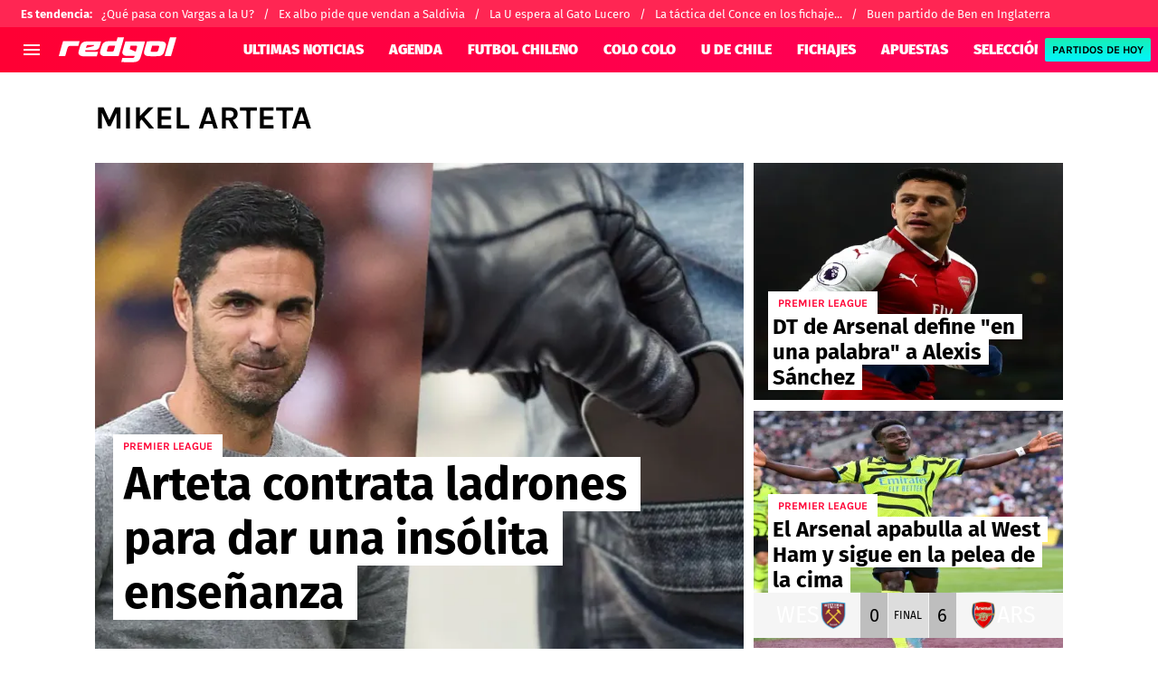

--- FILE ---
content_type: text/html; charset=utf-8
request_url: https://redgol.cl/tema/mikel-arteta
body_size: 63396
content:
<!DOCTYPE html><html lang="es-CL"><head><meta charSet="utf-8"/><meta name="viewport" content="width=device-width"/><link rel="preconnect" href="https://statics.redgol.cl"/><link rel="preload" href="https://statics.redgol.cl/fonts/fira-sans-400.woff2" as="font" type="font/woff2" crossorigin="anonymous"/><link rel="preload" href="https://statics.redgol.cl/fonts/fira-sans-700.woff2" as="font" type="font/woff2" crossorigin="anonymous"/><link rel="preload" href="https://statics.redgol.cl/fonts/fira-sans-900.woff2" as="font" type="font/woff2" crossorigin="anonymous"/><link rel="preload" href="https://statics.redgol.cl/fonts/karla-400.woff2" as="font" type="font/woff2" crossorigin="anonymous"/><link rel="preload" href="https://statics.redgol.cl/fonts/karla-600.woff2" as="font" type="font/woff2" crossorigin="anonymous"/><link rel="preload" href="https://statics.redgol.cl/fonts/karla-700.woff2" as="font" type="font/woff2" crossorigin="anonymous"/><link rel="preload" href="https://statics.redgol.cl/fonts/karla-800.woff2" as="font" type="font/woff2" crossorigin="anonymous"/><script type="text/javascript">
                window.futbolSites = window.futbolSites || { cmd: [] }
                window.googletag = window.googletag || { cmd: [] }
                window.marfeel = window.marfeel || { cmd: [] }
                window.vfQ = window.vfQ || [];
                window.didomiConfig={
                  integrations:{vendors:{google:{enable:true,refresh:false}}}
                }
                
                var opta_settings = {
                  subscription_id: '6540a023842af2c9d54a808a66d7e401',
                  language: 'es_ES',
                  timezone: 'user'
                }
              </script><script>function e(e){var t=!(arguments.length>1&&void 0!==arguments[1])||arguments[1],c=document.createElement("script");c.src=e,t?c.type="module":(c.async=!0,c.type="text/javascript",c.setAttribute("nomodule",""));var n=document.getElementsByTagName("script")[0];n.parentNode.insertBefore(c,n)}function t(t,c,n){var a,o,r;null!==(a=t.marfeel)&&void 0!==a||(t.marfeel={}),null!==(o=(r=t.marfeel).cmd)&&void 0!==o||(r.cmd=[]),t.marfeel.config=n,t.marfeel.config.accountId=c;var i="https://sdk.mrf.io/statics";e("".concat(i,"/marfeel-sdk.js?id=").concat(c),!0),e("".concat(i,"/marfeel-sdk.es5.js?id=").concat(c),!1)}!function(e,c){var n=arguments.length>2&&void 0!==arguments[2]?arguments[2]:{};t(e,c,n)}(window,294,{adsTrackingFromClient:true}/*config*/);</script><meta name="robots" content="index, follow"/><title>Mikel Arteta | Noticias de Hoy</title><meta name="description" content="Últimas noticias de Mikel Arteta. Entérate de todas las noticias relacionadas a Mikel Arteta en redgol.cl"/><link rel="alternate" type="application/rss+xml" title="Fuente RSS para RedGol" href="https://redgol.cl/rss/feed/category/mikel-arteta"/><link rel="canonical" href="https://redgol.cl/tema/mikel-arteta"/><link rel="next" href="https://redgol.cl/tema/mikel-arteta?page=2"/><link rel="preload" href="https://ds-images.bolavip.com/news/image?src=https%3A%2F%2Fimages.redgol.cl%2Fwebp%2Ffull%2FRDG_20240808_RDG_489065_mikel-arteta-arsenal-ladrones.webp&amp;width=470&amp;height=352" as="image" media="(max-width: 768px)"/><link rel="preload" href="https://ds-images.bolavip.com/news/image?src=https%3A%2F%2Fimages.redgol.cl%2Fwebp%2Ffull%2FRDG_20240808_RDG_489065_mikel-arteta-arsenal-ladrones.webp&amp;width=714&amp;height=535" as="image" media="(min-width: 768.1px)"/><meta name="next-head-count" content="20"/><link rel="manifest" href="https://statics.redgol.cl/manifest.json"/><link rel="apple-touch-icon-precomposed" href="https://statics.redgol.cl/favicon/apple-touch-icon.png" sizes="180x180"/><link href="https://statics.redgol.cl/favicon/favicon.ico" rel="shortcut icon"/><link href="https://statics.redgol.cl/favicon/favicon-16x16.png" rel="icon" sizes="16x16" type="image/png"/><link href="https://statics.redgol.cl/favicon/favicon-32x32.png" rel="icon" sizes="32x32" type="image/png"/><link rel="preconnect" href="https://redgol.cl"/><script id="googleAnalytics" data-nscript="beforeInteractive">
            window.dataLayer = window.dataLayer || [];
            function gtag() {
                dataLayer.push(arguments);
            }
            gtag('js', new Date());
            gtag('config', 'G-253MZ5KGKX'); gtag('config', 'UA-426744-4'); gtag('config', 'GTM-TTF3P4S'); gtag('config', '63317524')
        </script><script id="twitterPixelBc" data-nscript="beforeInteractive">!function(e,t,n,s,u,a){e.twq||(s=e.twq=function(){s.exe?s.exe.apply(s,arguments):s.queue.push(arguments); },s.version='1.1',s.queue=[],u=t.createElement(n),u.async=!0,u.src='https://static.ads-twitter.com/uwt.js', a=t.getElementsByTagName(n)[0],a.parentNode.insertBefore(u,a))}(window,document,'script'); twq('config','o403j');</script><script id="ArticleSchema" type="application/ld+json" data-nscript="beforeInteractive">{"@context":"http://schema.org","@type":"ItemList","itemListElement":[{"@type":"ListItem","position":1,"url":"https://redgol.cl/premier-league/mikel-arteta-contrata-ladrones-en-arsenal-para-robarle-a-sus-jugadores"},{"@type":"ListItem","position":2,"url":"https://redgol.cl/alexis/alexis-sanchez-es-caos-mikel-arteta-define-en-una-palabra-su-paso-por-arsenal"},{"@type":"ListItem","position":3,"url":"https://redgol.cl/internacional/arsenal-apabulla-al-west-ham-united-y-sigue-en-la-lucha-por-la-cima-20240211-RDG-292365.html"},{"@type":"ListItem","position":4,"url":"https://redgol.cl/internacional/mikel-arteta-el-tecnico-que-le-devolvio-la-sonrisa-a-arsenal-y-le-quito-el-sextete-a-pep-guardiola-20230806-RDG-82527.html"},{"@type":"ListItem","position":5,"url":"https://redgol.cl/motor/xavi-y-su-extrana-queja-tras-perder-con-el-arsenal-le-pusieron-demasiada-intensidad-20230727-RDG-72650.html"},{"@type":"ListItem","position":6,"url":"https://redgol.cl/internacional/arsenal-oficializa-a-kai-havertz-y-planea-pagar-mas-de-100-millones-de-euros-en-otro-refuerzo-declan-rice-20230628-RDG-40206.html"},{"@type":"ListItem","position":7,"url":"https://redgol.cl/internacional/revelan-como-fue-el-rechazo-de-mikel-arteta-a-alexis-sanchez-en-el-arsenal-20230620-RDG-30990.html"},{"@type":"ListItem","position":8,"url":"https://redgol.cl/internacional/Arsenal-desafiante-Tenemos-que-ir-y-ganarle-a-Manchester-City-si-queremos-ser-campeones-20230425-0019.html"},{"@type":"ListItem","position":9,"url":"https://redgol.cl/internacional/Everton-vs-Arsenal-por-la-22-fecha-de-la-Premier-League-20230203-0050.html"},{"@type":"ListItem","position":10,"url":"https://redgol.cl/internacional/Guardiola-Si-estoy-entrenando-aqui-o-donde-sea-y-el-Barcelona-me-llama-yo-ire-es-mi-club-20230126-0097.html"}]}</script><script id="OrganizationSchema" type="application/ld+json" data-nscript="beforeInteractive">{"@context":"http://schema.org","@type":"Organization","name":"RedGol","url":"https://redgol.cl","logo":{"@type":"ImageObject","url":"https://statics.redgol.cl/img/logo_redgol.svg","width":"600","height":"60"},"publishingPrinciples":"https://redgol.cl/politica-editorial","sameAs":["https://www.facebook.com/redgol","https://www.instagram.com/redgol","https://www.twitter.com/redgol","https://www.youtube.com/c/redgoltv","https://www.twitch.tv/redgoltv?lang=es","https://redgol.cl/rss/feed"]}</script><script id="WebsiteSchema" type="application/ld+json" data-nscript="beforeInteractive">{"@context":"http://schema.org","@type":"WebSite","name":"RedGol","url":"https://redgol.cl"}</script><link rel="preload" href="https://statics.redgol.cl/_next/static/css/f6ce03ec7a8d6221.css" as="style"/><link rel="stylesheet" href="https://statics.redgol.cl/_next/static/css/f6ce03ec7a8d6221.css" data-n-g=""/><noscript data-n-css=""></noscript><script defer="" nomodule="" src="https://statics.redgol.cl/_next/static/chunks/polyfills-42372ed130431b0a.js"></script><script id="gtag-script" src="https://www.googletagmanager.com/gtag/js" defer="" data-nscript="beforeInteractive"></script><script defer="" src="https://statics.redgol.cl/_next/static/chunks/2311-7eb2fb7a553374e3.js"></script><script defer="" src="https://statics.redgol.cl/_next/static/chunks/3408-eed08f311abcafe9.js"></script><script defer="" src="https://statics.redgol.cl/_next/static/chunks/4952.10697cc03eddcac0.js"></script><script defer="" src="https://statics.redgol.cl/_next/static/chunks/5741-415ce73b4d58cd9d.js"></script><script defer="" src="https://statics.redgol.cl/_next/static/chunks/6768-121dbd7cff211668.js"></script><script defer="" src="https://statics.redgol.cl/_next/static/chunks/8921-3a9cf5f658ef7546.js"></script><script defer="" src="https://statics.redgol.cl/_next/static/chunks/7158-c5b63af8e7273cd0.js"></script><script defer="" src="https://statics.redgol.cl/_next/static/chunks/9004-8d4039f04c032ba6.js"></script><script defer="" src="https://statics.redgol.cl/_next/static/chunks/3807-5cade78d2ac959a5.js"></script><script defer="" src="https://statics.redgol.cl/_next/static/chunks/6817.168b956402d3faa3.js"></script><script defer="" src="https://statics.redgol.cl/_next/static/chunks/4413.d32c34c259eca099.js"></script><script defer="" src="https://statics.redgol.cl/_next/static/chunks/893.6e4debd31763ae0d.js"></script><script src="https://statics.redgol.cl/_next/static/chunks/webpack-536557178dd90716.js" defer=""></script><script src="https://statics.redgol.cl/_next/static/chunks/framework-a236350e74930fc0.js" defer=""></script><script src="https://statics.redgol.cl/_next/static/chunks/main-6d129c05b19f8c96.js" defer=""></script><script src="https://statics.redgol.cl/_next/static/chunks/pages/_app-cf55fe00f8291f02.js" defer=""></script><script src="https://statics.redgol.cl/_next/static/chunks/4454-2ccd1ce5e79957f5.js" defer=""></script><script src="https://statics.redgol.cl/_next/static/chunks/9634-740d7bad574e5ebd.js" defer=""></script><script src="https://statics.redgol.cl/_next/static/chunks/8235-172c68997a10ae73.js" defer=""></script><script src="https://statics.redgol.cl/_next/static/chunks/6681-c813f037c0603d9c.js" defer=""></script><script src="https://statics.redgol.cl/_next/static/chunks/3453-7828bb04faae4a57.js" defer=""></script><script src="https://statics.redgol.cl/_next/static/chunks/7191-2ce7e6ba287f4ef3.js" defer=""></script><script src="https://statics.redgol.cl/_next/static/chunks/pages/tema/%5BtagId%5D-bbaf25a5857b0e8d.js" defer=""></script><script src="https://statics.redgol.cl/_next/static/JBRGmd8m9Yq0hzeoqLhPp/_buildManifest.js" defer=""></script><script src="https://statics.redgol.cl/_next/static/JBRGmd8m9Yq0hzeoqLhPp/_ssgManifest.js" defer=""></script><style id="__jsx-1c1bcdab69ac3a51">:root{--stats-primary-color:#457851;--stats-font-widget:'Fira Sans', -apple-system, sans-serif;--stats-font-family-second:'Fira Sans', -apple-system, sans-serif;--stats-font-family-third:'Fira Sans', -apple-system, sans-serif;--stats-wrapper-width:100%;--stats-competitions-bg:#f5f5f5;--stats-competitions-select-bg:linear-gradient(
            to right,
            #ff0034 1%,
            #ff0060 100%
          );--stats-buttonForm-font-weight:400;--stats-buttonForm-font-size:15px;--stats-buttonForm-active-bg:linear-gradient(
            180deg,
            #17eeb3 0%,
            #00f6ff 100%
          );--stats-buttonForm-active-color:#000;--stats-buttonForm-active-font-weight:bold;--stats-buttonTable-bg:linear-gradient(
            180deg,
            #17eeb3 0%,
            #00f6ff 100%
          );--stats-buttonTable-color:#000000;--stats-buttonTable-fontWeight:500;--stats-buttonTable-fontSize:13px;--stats-tableTitle-bg:linear-gradient(
            to right,
            #ff0034 1%,
            #ff0060 100%
          );--stats-tableTitle-lineHeight:16px;--stats-tableTitle-fontSize-xs:14px;--stats-tableTitle-fontSize-xl:18px;--stats-tableTitle-fontWeight:500;--stats-tableTitle-color:#fff;--stats-tableTitle-reverse-bg:#fff;--stats-tableTitle-reverse-color:#000;--stats-tournamentRanking-legend-iconColorDefault:#d1d1d1;--stats-tournamentRanking-legend-iconColorRed:#d81f30;--stats-tournamentRanking-legend-iconColorGreen:#00af32;--stats-tournamentRanking-legend-iconColorGreenDark:#007421;--stats-tournamentRanking-legend-iconColorYellow:#ffc400;--stats-tournamentRanking-subTitles-bg:#dddddd;--stats-tournamentRanking-subTitles-fontWeight:400;--stats-tournamentRanking-subTitles-fontSize:14px;--stats-tournamentRanking-subTitles-color:#00000;--stats-tournamentRanking-listItem-border:1px solid #00000033;--stats-tournamentRankingItem-item-fontWeigt:400;--stats-tournamentRankingItem-item-fontSize:14px;--stats-tournamentRankingItem-item-fontSize:14px;--stats-tournamentRankingItem-position-color:#fff;--stats-tournamentRankingItem-points-fontWeigt:700;--stats-liveMatch-minutes-borderTop:4px solid #d81f30;--stats-liveMatch-minutes-fontSize-xs:13px;--stats-liveMatch-minutes-fontSize-xl:15px;--stats-liveMatch-minutes-fontWeightMinute:400;--stats-liveMatch-minutes-fontWeightText:700;--stats-liveMatch-minutes-bg:#000;--stats-liveMatch-minutes-color:#fff;--stats-liveMatch-minutes-lineHeight:15px;--stats-liveMatch-state-fontSize:12px;--stats-liveMatch-state-fontWeight:500;--stats-liveMatch-state-color:#000;--stats-liveMatch-state-background:#dddddd;--stats-liveMatch-score-fontSize-xs:23px;--stats-liveMatch-score-fontSize-xl:28px;--stats-liveMatch-score-fontWeight:400;--stats-liveMatch-score-bg:linear-gradient(
            180deg,
            #17eeb3 0%,
            #00f6ff 100%
          );--stats-liveMatch-score-color:#000;--stats-liveMatch-final-score-bg:#bebebe;--stats-liveMatch-score-lineHeight-xs:41px;--stats-liveMatch-score-lineHeight-xl:51px;--stats-liveMatch-date-fontSize-xs:12px;--stats-liveMatch-date-fontSize-xl:15px;--stats-liveMatch-date-fontWeight:15px;--stats-liveMatch-date-bg:#fff;--stats-liveMatch-date-lineHeight-xs:14px;--stats-liveMatch-date-lineHeight-xl:19px;--stats-liveMatch-date-lineHeight-textBackground:#dddddd;--stats-liveMatchTeam-container-bg:#f5f5f5;--stats-liveMatchTeam-info-fontSize-xs:14px;--stats-liveMatchTeam-info-fontSize-xl:17px;--stats-liveMatchTeam-info-fontWeight:400;--stats-liveMatchTeam-info-fontFamily:'Fira Sans', -apple-system,
            sans-serif;--stats-liveMatchTeam-info-name-fontFamily:'Fira Sans', -apple-system,
            sans-serif;--stats-liveMatchTeam-icon-bg:#d3d3d3;--stats-tableDates-select-fontWeight:700;--stats-tableDates-select-borderColor:#b3b3b3;--stats-tableDates-date-bg:#dddddd;--stats-tableDates-date-lineHeight:16px;--stats-tableDates-date-fontSize:14px;--stats-tableDates-date-fontWeight:700;--stats-tableDates-item-borderColor:#00000033;--stats-tableDates-button-background:linear-gradient(
            180deg,
            #17eeb3 0%,
            #00f6ff 100%
          );--stats-sectionHeader-bg:#ffffff;--stats-sectionHeader-nav:#dddddd;--stats-sectionHeader-nav-active-color:#bebebe;--stats-sectionHeader-nav-text-active-color:#000000;--stats-sectionHeader-nav-text-inactive-color:#000000;--stats-playerItem-position-fontSize:13px;--stats-playerItem-position-big-fontSize:18px;--stats-playerItem-span-fontSize:13px;--stats-playerItem-info-bg:#dddddd;--stats-playerItem-name-fontSize:14px;--stats-playerItem-name-big-fontSize:18px;--stats-playerItem-points-fontSize:14px;--stats-playerItem-points-big-fontSize:20px;--stats-playerPlantel-value-big-fontSize:18px;--stats-tablePlayer-borderBottom:1px solid #00000033;--stats-calendarMatchday-border:1px solid #000000;--stats-calendarMatchday-boxShadow:0px 4px 4px rgba(0, 0, 0, 0.25);--stats-calendarMatchday-date-fontWeight:400;--stats-calendarMatchday-date-fontSize:18px;--stats-calendarMatchday-date-lineHeight:21px;--stats-calendarMatchday-date-lineHeight:21px;--stats-calendarMatchday-buttonItem-border:1px solid #dddddd;--stats-calendarMatchday-buttonItem-active-bg:#000;--stats-calendarMatchday-buttonItem-active-color:#fff;--stats-calendarMatches-stages-fontSize:14px;--stats-sectionHeader-color:#000000;--stats-sectionHeader-title-fontSize:22px;--stats-sectionHeader-title-lineHeight:26px;--stats-sectionHeader-title-fontWeight:700;--stats-sectionHeader-text-fontSize:13px;--stats-sectionHeader-title-fontFamily:'Fira Sans', -apple-system,
            sans-serif;--stats-sectionHeader-link-fontFamily:'Fira Sans', -apple-system,
            sans-serif;--stats-sectionHeader-text-lineHeight:16px;--stats-sectionHeader-logo-size:56px;--stats-dropdownMenu-border-color:#000000;--stats-dropdownMenu-fontWeight:400;--stats-dropdownMenu-fontSize:15px;--stats-dropdownMenu-big-fontSize:18px;--stats-dropdownMenu-lineHeight:18px;--stats-dropdownMenu-fontFamily:'Fira Sans', -apple-system,
            sans-serif;--stats-dropdownMenu-button-fontFamily:'Fira Sans', -apple-system,
            sans-serif;--stats-matchItem-fontSize:18px;--stats-matchItem-fontWeight:bold;--stats-matchItem-fontFamily:'Fira Sans', -apple-system, sans-serif;--stats-tournamentSchedule-background:#f5f5f5;--stats-tournamentSchedule-dividerBg:rgba(0, 0, 0, 0.2);--stats-tournamentSchedule-shield:25;--stats-tournamentSchedule-league-bg:#dddddd;--stats-tournamentSchedule-league-fontWeight:bold;--stats-tournamentSchedule-league-fontSize:12px;--stats-tournamentSchedule-league-lineHeight:14px;--stats-tournamentSchedule-team-fontWeight:400;--stats-tournamentSchedule-team-fontSize:14px;--stats-tournamentSchedule-team-lineHeight:16px;--stats-tournamentSchedule-team-color:#000000;--stats-tournamentSchedule-team-border:1px solid rgba(0, 0, 0, 0.2);--stats-tournamentSchedule-history-background:#ffffff;--stats-tournamentSchedule-history-border:1px solid #c4c4c4;--stats-tournamentSchedule-history-fontSize:12px;--stats-tournamentSchedule-history-fontWeight:500;--stats-tournamentSchedule-history-lineHeight:15px;--stats-tournamentSchedule-score-bg:#bebebe;--stats-tournamentSchedule-score-live-bg:linear-gradient(
            180deg,
            #17eeb3 0%,
            #00f6ff 100%
          );--stats-tournamentWC-bgColor:#fff;--stats-tournamentWC-color:#000;--stats-tournamentWC-weight:bold;--stats-tournamentWC-size:13px;--stats-tournamentWC-fontFamily:'Fira Sans', -apple-system,
            sans-serif;--stats-matchDetails-team-fontSize:18px;--stats-matchDetails-team-fontWeight:400;--stats-matchDetails-team-fontFamily:'Fira Sans', -apple-system,
            sans-serif;--stats-matchDetails-score-live:linear-gradient(
            180deg,
            #17eeb3 0%,
            #00f6ff 100%
          );--stats-matchDetails-score-live-color:#000;--stats-matchDetails-lineups-title-color:#fff;--stats-matchDetails-lineups-title-family:'Fira Sans', -apple-system,
            sans-serif;--stats-matchDetails-lineups-container-bgColor:#000;--stats-matchDetails-icons-family:'Fira Sans', -apple-system,
            sans-serif;--stats-matchDetails-icons-weight:500;--stats-matchDetails-header-fontFamily:'Fira Sans', -apple-system,
            sans-serif;--stats-matchDetails-header-fontWeight:500;--stats-matchDetails-headerScore-fontWeight:400;--stats-matchDetails-header-fontSize:12px;--stats-positions-title-color:#000;--stats-positions-title-weight:700;--stats-positions-title-size:12px;--stats-positions-family:'Fira Sans', -apple-system, sans-serif;--stats-rankingPlayers-family:'Fira Sans', -apple-system, sans-serif;--stats-rankingPlayers-size:14px;--stats-rankingPlayers-weight:400;--stats-rankingPlayers-weight-bold:700;--stats-titleIcon-family:'Fira Sans', -apple-system, sans-serif;--stats-titleIcon-size:14px;--stats-titleIcon-weight:400;--stats-titleIcon-bg:#cccccc;--stats-boxStatistics-fontSize:18px;--stats-boxStatistics-fontWeight:700;--stats-boxStatistics-fontFamily:'Roboto', -apple-system, sans-serif;--stats-boxStatistics-value-fontWeight:400;--stats-boxStatistics-value-fontSize:18px}@media(min-width:769px){:root{--stats-wrapper-width:100%}}@media(min-width:1070px){:root{--stats-wrapper-width:1070px;--stats-sectionHeader-title-fontSize:45px;--stats-sectionHeader-title-lineHeight:53px;--stats-sectionHeader-text-fontSize:18px;--stats-sectionHeader-text-lineHeight:21px;--stats-sectionHeader-logo-size:90px;--stats-sectionHeader-title-padding-left:0px}}</style><style id="__jsx-1865397699">.header-highlight-links.jsx-1865397699{display:-webkit-box;display:-webkit-flex;display:-moz-box;display:-ms-flexbox;display:flex;width:100%;-webkit-box-sizing:border-box;-moz-box-sizing:border-box;box-sizing:border-box;height:35px;-webkit-flex-flow:row;-ms-flex-flow:row;flex-flow:row;-webkit-box-align:center;-webkit-align-items:center;-moz-box-align:center;-ms-flex-align:center;align-items:center;padding:0 10px;background-color:#FF2653;color:#FFF;font:400 15px/20px 'Fira Sans', -apple-system, sans-serif;border:none;border-width:0}.header-highlight-links__label.jsx-1865397699{-webkit-box-flex:0;-webkit-flex:0 0 auto;-moz-box-flex:0;-ms-flex:0 0 auto;flex:0 0 auto;font-weight:bold;margin-right:10px;white-space:nowrap}.header-highlight-links__nav.jsx-1865397699{overflow-x:scroll}.header-highlight-links__nav__list.jsx-1865397699{display:-webkit-box;display:-webkit-flex;display:-moz-box;display:-ms-flexbox;display:flex;-webkit-flex-flow:row;-ms-flex-flow:row;flex-flow:row;list-style:none;padding:0;margin:0}.header-highlight-links__nav__list__item.jsx-1865397699 .link-factory-custom-style{display:-webkit-box;display:-webkit-flex;display:-moz-box;display:-ms-flexbox;display:flex;-webkit-box-align:center;-webkit-align-items:center;-moz-box-align:center;-ms-flex-align:center;align-items:center;text-decoration:none;color:inherit;height:35px;white-space:nowrap}.header-highlight-links__nav__list__item.jsx-1865397699:not(:last-child) .link-factory-custom-style::after{content:"/";margin:0 10px}@media(min-width: 769px){.header-highlight-links.jsx-1865397699{height:30px;padding:0 0 0 23px;border-width:0;font:400 13px/17px 'Fira Sans', -apple-system, sans-serif}.header-highlight-links__nav.jsx-1865397699{overflow:hidden}}</style><style id="__jsx-2562356116">.nav__menu__item.jsx-2562356116{display:-webkit-inline-box;display:-webkit-inline-flex;display:-moz-inline-box;display:-ms-inline-flexbox;display:inline-flex;text-align:left;z-index:5;-webkit-flex-shrink:0;-ms-flex-negative:0;flex-shrink:0;padding:0;position:relative}.nav__menu__item.jsx-2562356116 .nav__menu__item__link{display:-webkit-box;display:-webkit-flex;display:-moz-box;display:-ms-flexbox;display:flex;-webkit-box-align:center;-webkit-align-items:center;-moz-box-align:center;-ms-flex-align:center;align-items:center;text-transform:uppercase;text-decoration:none;cursor:pointer;letter-spacing:0px;background-color:transparent;font:900 16px/30px 'Fira Sans', -apple-system, sans-serif;padding:0 14px;color:#FFF;-webkit-transition:.3s ease;-moz-transition:.3s ease;-o-transition:.3s ease;transition:.3s ease}.nav__menu__item.jsx-2562356116 .nav__menu__item__link:hover{color:#FFF;background:transparent}.nav__menu__item__submenu.jsx-2562356116{position:absolute;top:100%;left:0;z-index:1;-webkit-transition:.2s ease;-moz-transition:.2s ease;-o-transition:.2s ease;transition:.2s ease;-webkit-transform:scale(0);-moz-transform:scale(0);-ms-transform:scale(0);-o-transform:scale(0);transform:scale(0);-webkit-transform-origin:top left;-moz-transform-origin:top left;-ms-transform-origin:top left;-o-transform-origin:top left;transform-origin:top left;padding:5px 0 0 0;background:undefined}.nav__menu__item__submenu__item.jsx-2562356116{list-style:none;padding:10px}.nav__menu__item__submenu-icon.jsx-2562356116{display:-webkit-box;display:-webkit-flex;display:-moz-box;display:-ms-flexbox;display:flex;-webkit-transition:.3s ease;-moz-transition:.3s ease;-o-transition:.3s ease;transition:.3s ease}.nav__menu__item__submenu__wrapper.jsx-2562356116{background:#fff;-webkit-box-shadow:rgb(0 0 0/25%)0px 1px 1px 1px;-moz-box-shadow:rgb(0 0 0/25%)0px 1px 1px 1px;box-shadow:rgb(0 0 0/25%)0px 1px 1px 1px;min-width:180px;min-height:180px;display:block;margin-top:30px}.nav__menu__item.jsx-2562356116:hover .nav__menu__item__submenu.jsx-2562356116{-webkit-transform:scale(1);-moz-transform:scale(1);-ms-transform:scale(1);-o-transform:scale(1);transform:scale(1)}.nav__menu__item.jsx-2562356116:hover .nav__menu__item__submenu-icon.jsx-2562356116{-webkit-transform:rotate(180deg);-moz-transform:rotate(180deg);-ms-transform:rotate(180deg);-o-transform:rotate(180deg);transform:rotate(180deg)}.nav__menu__item__link__icon.jsx-2562356116{margin-right:5px}</style><style id="__jsx-2546263879">.nav.jsx-2546263879{display:none;margin:0 auto 0 60px;letter-spacing:0px;-webkit-box-orient:horizontal;-webkit-box-direction:normal;-webkit-flex-flow:row;-moz-box-orient:horizontal;-moz-box-direction:normal;-ms-flex-flow:row;flex-flow:row;-webkit-box-align:center;-webkit-align-items:center;-moz-box-align:center;-ms-flex-align:center;align-items:center;-webkit-box-pack:justify;-webkit-justify-content:space-between;-moz-box-pack:justify;-ms-flex-pack:justify;justify-content:space-between;overflow:hidden}.nav__menu.jsx-2546263879{margin:0;padding:0;list-style:none;white-space:nowrap;display:-webkit-box;display:-webkit-flex;display:-moz-box;display:-ms-flexbox;display:flex;-webkit-box-align:center;-webkit-align-items:center;-moz-box-align:center;-ms-flex-align:center;align-items:center}@media(min-width: 769px){.nav.jsx-2546263879{display:-webkit-box;display:-webkit-flex;display:-moz-box;display:-ms-flexbox;display:flex}}</style><style id="__jsx-792203952">.menu-full__column__row__list__item.jsx-792203952{padding:2px}.menu-full__column__row__list__item.jsx-792203952 .menu-full__column__row__list__link{color:#FFF;cursor:pointer;letter-spacing:0;font-weight:700;font-size:initial;line-height:26px;text-decoration:none}</style><style id="__jsx-3900461525">.menu-full__column__row__title.jsx-3900461525{letter-spacing:0;font-weight:700;color:#ffc400;font-size:initial;line-height:26px;margin:0;text-transform:uppercase}.menu-full__column__row.jsx-3900461525{margin-bottom:40px}.menu-full__column__row__list.jsx-3900461525{margin:0;padding:0;list-style:none}</style><style id="__jsx-7f1b13dd309ed55b">.menu-full__column.jsx-7f1b13dd309ed55b{margin-right:35px}</style><style id="__jsx-2418136618">.menu-full.jsx-2418136618{max-height:0;background:#ff003d;font-family:'Karla', -apple-system, sans-serif;overflow-y:scroll;position:fixed;width:100%;z-index:100000;top:110px;opacity:0;-webkit-transition:opacity.2s linear;-moz-transition:opacity.2s linear;-o-transition:opacity.2s linear;transition:opacity.2s linear}#header-one:checked+.menu-full{max-height:100vh;height:-webkit-calc(100% - 110px);height:-moz-calc(100% - 110px);height:calc(100% - 110px);opacity:1}.menu-full__columns.jsx-2418136618{padding:0px}.menu-full__columns--mobile.jsx-2418136618{background:#ff003d}.menu-full__columns--desktop.jsx-2418136618{display:none;background:#ff003d}.menu-full.jsx-2418136618 .menu-full__columns--mobile .nav .footer{padding-bottom:0}@media(min-width: 769px){.menu-full.jsx-2418136618{top:80px;overflow:hidden;-webkit-transition:max-height.5s linear;-moz-transition:max-height.5s linear;-o-transition:max-height.5s linear;transition:max-height.5s linear;opacity:1}#header-one:checked+.menu-full{height:auto;max-height:100vh}.menu-full__columns.jsx-2418136618{padding:30px 58px}.menu-full__columns--mobile.jsx-2418136618{display:none}.menu-full__columns--desktop.jsx-2418136618{display:-webkit-box;display:-webkit-flex;display:-moz-box;display:-ms-flexbox;display:flex}}</style><style id="__jsx-1658202770">.nav__menu__item__link.jsx-1658202770{text-transform:uppercase;font:900 16px/30px 'Fira Sans', -apple-system, sans-serif;color:#FFF}.header__logo-link__header-title.jsx-1658202770{display:none}.nav__menu__item__link__mobile.jsx-1658202770{padding:0 .5rem;display:block}.top-sticky-wrapper.jsx-1658202770{width:100%;position:-webkit-sticky;position:sticky;top:0;left:0;display:-webkit-box;display:-webkit-flex;display:-moz-box;display:-ms-flexbox;display:flex;-webkit-box-pack:center;-webkit-justify-content:center;-moz-box-pack:center;-ms-flex-pack:center;justify-content:center;background:linear-gradient(to right, #ff0034 1%,#ff0060 100%);z-index:1000001;height:60px}.header.jsx-1658202770{background:linear-gradient(to right, #ff0034 1%,#ff0060 100%);undefineddisplay:-webkit-box;display:-webkit-flex;display:-moz-box;display:-ms-flexbox;display:flex;-webkit-box-align:center;-webkit-align-items:center;-moz-box-align:center;-ms-flex-align:center;align-items:center;background-repeat:no-repeat;-webkit-background-size:cover;-moz-background-size:cover;-o-background-size:cover;background-size:cover;color:#FFF;height:50px;position:-webkit-sticky;position:sticky;top:0;z-index:10000000;border-bottom:0px solid transparent}.header.header-top-sticky.jsx-1658202770{top:60px}.header.jsx-1658202770 .header__logo-link{display:-webkit-box;display:-webkit-flex;display:-moz-box;display:-ms-flexbox;display:flex;margin-right:calc(100% - 345px);height:auto}.header.jsx-1658202770 .header__logo-link__primary-logo{width:130px!important;height:28px!important}.header.jsx-1658202770 .header__logo-link--secondary{opacity:1;margin-left:auto;height:28px}.header.jsx-1658202770 .header__logo-link.header__logo-margin{margin-left:20px;margin-right:calc(100% - 210px)}.btn.jsx-1658202770{background-color:transparent;border:none;color:#FFF;cursor:pointer;outline:none}.btn-menu.jsx-1658202770{padding:0;min-width:24px;height:24px;margin:0 8px}.btn-menu--mobile.jsx-1658202770{display:block}.header.jsx-1658202770 .btn-results{height:12px;background:linear-gradient(to bottom, #17eeb3 0%,#00F6FF 100%);-webkit-border-radius:2px;-moz-border-radius:2px;border-radius:2px;margin:0 .5rem;padding:7px 8px;display:none;-webkit-box-align:center;-webkit-align-items:center;-moz-box-align:center;-ms-flex-align:center;align-items:center;text-decoration:none;-webkit-box-pack:center;-webkit-justify-content:center;-moz-box-pack:center;-ms-flex-pack:center;justify-content:center}.header.jsx-1658202770 .btn-results span{min-width:90px;width:auto;white-space:nowrap;text-transform:uppercase;text-align:center;color:#000;letter-spacing:0px;font:700 12px/16px 'Karla', -apple-system, sans-serif}.btn-flag.jsx-1658202770{margin:0;display:-webkit-box;display:-webkit-flex;display:-moz-box;display:-ms-flexbox;display:flex;-webkit-box-align:center;-webkit-align-items:center;-moz-box-align:center;-ms-flex-align:center;align-items:center;-webkit-box-ordinal-group:6;-webkit-order:5;-moz-box-ordinal-group:6;-ms-flex-order:5;order:5;padding-right:0}.btn-flag.jsx-1658202770~.vf-notification-wrapper{-webkit-box-ordinal-group:7;-webkit-order:6;-moz-box-ordinal-group:7;-ms-flex-order:6;order:6;margin-left:initial!important}.btn-flag.jsx-1658202770>.flag.jsx-1658202770{width:26px;height:18px}.btn-flag.jsx-1658202770>.icon.jsx-1658202770{opacity:.5;width:24px;height:24px}.btn-search.jsx-1658202770{display:none}.viafoura-header-tray-trigger{display:none;background:transparent!important;margin-left:0!important}.viafoura-header-tray-trigger .vf-tray-trigger,.viafoura-header-tray-trigger .vf-tray-trigger:focus{color:#fff !important}.btn-schedule.jsx-1658202770{min-width:90px;-webkit-box-sizing:border-box;-moz-box-sizing:border-box;box-sizing:border-box;width:100%;max-width:-webkit-max-content;max-width:-moz-max-content;max-width:max-content;background:#ffc400;-webkit-border-radius:2px;-moz-border-radius:2px;border-radius:2px;margin:0 .5rem 0 auto;padding:4px 8px;text-transform:uppercase;display:-webkit-box;display:-webkit-flex;display:-moz-box;display:-ms-flexbox;display:flex;-webkit-box-align:center;-webkit-align-items:center;-moz-box-align:center;-ms-flex-align:center;align-items:center;color:#000;text-decoration:none;-webkit-box-pack:center;-webkit-justify-content:center;-moz-box-pack:center;-ms-flex-pack:center;justify-content:center;letter-spacing:0px;font:700 14px/18px 'Karla', -apple-system, sans-serif}.btn-schedule.jsx-1658202770>svg{margin-right:2px}.header.jsx-1658202770 .vf-notification-wrapper{margin-left:auto}.header.jsx-1658202770 .header__logo-link__main-logo{margin:15px 0 10px 30px}.btn-trending.jsx-1658202770{width:90px;height:12px;background:#00f400;margin:0 .5rem;padding:7px 8px;text-transform:uppercase;display:-webkit-box;display:-webkit-flex;display:-moz-box;display:-ms-flexbox;display:flex;-webkit-box-align:center;-webkit-align-items:center;-moz-box-align:center;-ms-flex-align:center;align-items:center;color:#240742;text-decoration:none;-webkit-box-pack:center;-webkit-justify-content:center;-moz-box-pack:center;-ms-flex-pack:center;justify-content:center;letter-spacing:0px;font:700 12px/16px 'Karla', -apple-system, sans-serif}.btn-trending.jsx-1658202770:hover{background:#adffad}.viafoura-header-tray-trigger--hidden.jsx-1658202770{display:none}.header-highlight-links-container.jsx-1658202770{display:none}@media(max-width:767px){.nav__menu__item__link__desktop.jsx-1658202770{display:none}.nav__menu__item__link__mobile.jsx-1658202770{display:block}.header.jsx-1658202770{undefinedbackground-position-x:right}.header.jsx-1658202770 .header__logo-link--secondary{padding-right:0}.header.jsx-1658202770 .header__logo-link__main-logo{display:none}.header.jsx-1658202770 .header__logo-link__primary-logo{width:130px!important;height:28px!important}.btn-trending.jsx-1658202770{display:none}}@media(min-width: 769px){.btn-schedule.jsx-1658202770{margin-left:.5rem}.nav__menu__item__link__desktop.jsx-1658202770{display:block}.nav__menu__item__link__mobile.jsx-1658202770{display:none}.top-sticky-wrapper.jsx-1658202770{display:none}.header.jsx-1658202770 .btn-results{display:-webkit-box;display:-webkit-flex;display:-moz-box;display:-ms-flexbox;display:flex}.btn-search.jsx-1658202770,.viafoura-header-tray-trigger{display:-webkit-box;display:-webkit-flex;display:-moz-box;display:-ms-flexbox;display:flex}.viafoura-header-tray-trigger{margin-left:0!important}.header.jsx-1658202770{margin-bottom:0;-webkit-box-pack:justify;-webkit-justify-content:space-between;-moz-box-pack:justify;-ms-flex-pack:justify;justify-content:space-between;top:0}.header.header-top-sticky.jsx-1658202770{top:30px}.header.jsx-1658202770 .header__logo-link{margin-right:0}.header.jsx-1658202770 .header__logo-link__primary-logo{width:130px!important;height:28px!important}.header.jsx-1658202770 .header__logo-link--secondary{margin-left:0;margin-right:0;height:28px}.header.jsx-1658202770 .header__logo__secondary-logo{width:130px;height:28px}.btn-flag.jsx-1658202770{-webkit-box-ordinal-group:1;-webkit-order:0;-moz-box-ordinal-group:1;-ms-flex-order:0;order:0;margin:0 16px}.btn-flag.jsx-1658202770~.vf-notification-wrapper{-webkit-box-ordinal-group:1;-webkit-order:0;-moz-box-ordinal-group:1;-ms-flex-order:0;order:0}.btn-menu.jsx-1658202770{margin:0 18px 0 23px}.btn-menu--mobile.jsx-1658202770{visibility:hidden}.header.jsx-1658202770 .header__logo-link.header__logo-margin{margin-left:65px;margin-right:0}.header-highlight-links-container.jsx-1658202770{display:block;z-index:10000000;position:-webkit-sticky;position:sticky;top:0}}</style><style id="__jsx-2544675498">.wrapper.jsx-2544675498{width:100%;margin:0 auto;position:relative}@media(min-width: 769px){.wrapper.jsx-2544675498{width:100%}}@media(min-width: 1070px){.wrapper.jsx-2544675498{margin:0 auto;width:1070px}}</style><style id="__jsx-3836493841">.section-header.jsx-3836493841{background:#fff;width:100%}.section-header__container.jsx-3836493841{display:-webkit-box;display:-webkit-flex;display:-moz-box;display:-ms-flexbox;display:flex;-webkit-box-pack:justify;-webkit-justify-content:space-between;-moz-box-pack:justify;-ms-flex-pack:justify;justify-content:space-between;-webkit-box-align:center;-webkit-align-items:center;-moz-box-align:center;-ms-flex-align:center;align-items:center;padding:0 10px}.section-header__img-wrapper.jsx-3836493841{height:36px;margin-right:10px}.section-header__img-wrapper__img.jsx-3836493841{max-width:100%;max-height:100%}.section-header__title.jsx-3836493841{font:Bold 19px/25px 'Karla', -apple-system, sans-serif;letter-spacing:0px;text-transform:uppercase;color:undefined}.section-header__title-wrapper.jsx-3836493841{display:-webkit-box;display:-webkit-flex;display:-moz-box;display:-ms-flexbox;display:flex;-webkit-box-align:center;-webkit-align-items:center;-moz-box-align:center;-ms-flex-align:center;align-items:center;height:60px}.section-header__competitions-button.jsx-3836493841{text-decoration:none;color:#000}.section-header.jsx-3836493841 .section-header__competitions-button__text{display:none}@media(min-width: 769px){.section-header__container.jsx-3836493841{padding:0}.section-header__img-wrapper.jsx-3836493841{height:52px;width:52px;margin-right:20px}.section-header__title-wrapper.jsx-3836493841{height:100px}.section-header__title.jsx-3836493841{font:bold 36px/30px 'Karla', -apple-system, sans-serif;letter-spacing:0px}.section-header__competitions-button.jsx-3836493841{width:153px;height:42px;background-color:#232323;text-transform:uppercase;text-decoration:none;font:Bold 14px/18px 'Karla', -apple-system, sans-serif;letter-spacing:0px;color:#fff;display:-webkit-box;display:-webkit-flex;display:-moz-box;display:-ms-flexbox;display:flex;-webkit-box-pack:center;-webkit-justify-content:center;-moz-box-pack:center;-ms-flex-pack:center;justify-content:center;-webkit-border-radius:2px;-moz-border-radius:2px;border-radius:2px}.section-header.jsx-3836493841 .section-header__competitions-button__text{display:-webkit-box;display:-webkit-flex;display:-moz-box;display:-ms-flexbox;display:flex;-webkit-box-align:center;-webkit-align-items:center;-moz-box-align:center;-ms-flex-align:center;align-items:center}.section-header.jsx-3836493841 .section-header__competitions-button__icon{display:none}}</style><style id="__jsx-708301906">.card-media.jsx-708301906{display:block;position:relative;width:100%;height:100%;margin:0;padding:0;top:0;left:0;overflow:hidden;background-color:#d3d3d3}.card-media__container.jsx-708301906{display:-webkit-box;display:-webkit-flex;display:-moz-box;display:-ms-flexbox;display:flex;-webkit-box-pack:center;-webkit-justify-content:center;-moz-box-pack:center;-ms-flex-pack:center;justify-content:center;height:100%}.card-media__picture{display:block;-webkit-transition:.3s;-moz-transition:.3s;-o-transition:.3s;transition:.3s;width:100%;height:100%}.card-media.jsx-708301906 .link-factory-custom-style{display:block;width:100%;height:100%;cursor:pointer;text-decoration:none;color:inherit}</style><style id="__jsx-2656338930">.card-section.jsx-2656338930{display:inline-flex;position:false;top:none;left:none;-webkit-box-align:center;-webkit-align-items:center;-moz-box-align:center;-ms-flex-align:center;align-items:center;color:#FF0034;background:#FFF;letter-spacing:0px;padding:0 11px;height:23px;line-height:14px;font-family:'Karla', -apple-system, sans-serif;font-weight:700;font-size:12px;text-transform:uppercase}.card-section--with-ellipsis.jsx-2656338930{-o-text-overflow:ellipsis;text-overflow:ellipsis;overflow:hidden;white-space:nowrap;max-width:151px;display:block;width:-webkit-fit-content;width:-moz-fit-content;width:fit-content;line-height:14px}@media(min-width: 769px){.card-section.jsx-2656338930{height:25px;font-size:12px;line-height:14px}}</style><style id="__jsx-779595017">.card-title.jsx-779595017{margin:0;line-height:0;display:block;overflow:hidden;background:none;padding:none;min-height:false}.card-title.line-height-0.jsx-779595017{line-height:0}.card-title.jsx-779595017 .LinesEllipsis{font-family:inherit}@media(max-width:767px){.card-title.jsx-779595017{min-height:false;padding:none}}.card-title.jsx-779595017 .link-factory-custom-style{text-align:left;display:inline;-webkit-box-decoration-break:clone;-moz-box-decoration-break:clone;-ms-box-decoration-break:clone;-o-box-decoration-break:clone;box-decoration-break:clone;cursor:pointer;text-decoration:none;font-family:'Fira Sans', -apple-system, sans-serif;margin-top:10px;background:#FFF;font-size:18px;color:#000;line-height:1.3;font-weight:900;letter-spacing:0px}</style><style id="__jsx-1767254184">.main-card.jsx-1767254184{width:100%;-webkit-box-sizing:border-box;-moz-box-sizing:border-box;box-sizing:border-box;position:relative}.main-card__picture.jsx-1767254184{background-color:#eef0f3;width:100%;height:100%;min-width:320px;min-height:240px}.main-card__data.jsx-1767254184{z-index:2;position:relative;margin:-67px 0 30px}.main-card__data.jsx-1767254184 .main-card__section{margin-left:10px}.main-card__data.jsx-1767254184 .main-card__title{padding:0 10px}.main-card.jsx-1767254184 .main-card__title .card-title__link{font-weight:inherit;font-size:26px;padding:0 4px 0;line-height:30px}.live-match-container.jsx-1767254184{height:50px;width:100%;margin-top:30px}.live-match-container .live-match{height:100%}.mam-container.jsx-1767254184{display:none}.mam-container-mobile.jsx-1767254184{display:block}@media(min-width: 769px){.main-card__data.jsx-1767254184{position:absolute;bottom:0;left:0;margin:0;background:inherit;padding-bottom:32px;min-height:false;width:100%}.main-card__data.jsx-1767254184 .main-card__section{margin-left:20px}.main-card__data.jsx-1767254184 .main-card__title{padding:0 20px}.main-card.jsx-1767254184{height:100%;margin-bottom:0}.main-card.jsx-1767254184 .main-card__title .card-title__link{padding:0 15px 0 12px;font-size:50px;line-height:60px;font-weight:inherit}.main-card__picture.jsx-1767254184{min-width:714px;min-height:535px}.live-match-container.jsx-1767254184{width:100%;height:50px;display:-webkit-box;display:-webkit-flex;display:-moz-box;display:-ms-flexbox;display:flex;margin-top:0}.live-match-container.jsx-1767254184 .mam-container.jsx-1767254184{min-width:initial;height:initial;background:#efefef;display:-webkit-box;display:-webkit-flex;display:-moz-box;display:-ms-flexbox;display:flex;-webkit-box-pack:center;-webkit-justify-content:center;-moz-box-pack:center;-ms-flex-pack:center;justify-content:center;-webkit-box-align:center;-webkit-align-items:center;-moz-box-align:center;-ms-flex-align:center;align-items:center;max-width:initial;overflow:hidden}.live-match-container .match{-webkit-box-ordinal-group:initial;-webkit-order:initial;-moz-box-ordinal-group:initial;-ms-flex-order:initial;order:initial}.mam-container-mobile.jsx-1767254184{display:none}.mam-container.jsx-1767254184{display:block}}</style><style id="__jsx-1276368777">.card-title.jsx-1276368777{margin:0;line-height:0;display:block;overflow:hidden;background:none;padding:none;min-height:undefined}.card-title.line-height-0.jsx-1276368777{line-height:0}.card-title.jsx-1276368777 .LinesEllipsis{font-family:inherit}@media(max-width:767px){.card-title.jsx-1276368777{min-height:undefined;padding:none}}.card-title.jsx-1276368777 .link-factory-custom-style{text-align:left;display:inline;-webkit-box-decoration-break:clone;-moz-box-decoration-break:clone;-ms-box-decoration-break:clone;-o-box-decoration-break:clone;box-decoration-break:clone;cursor:pointer;text-decoration:none;font-family:'Fira Sans', -apple-system, sans-serif;margin-top:10px;background:#FFF;font-size:18px;color:#000;line-height:1.3;font-weight:900;letter-spacing:0px}</style><style id="__jsx-25593469">.main-card-small.jsx-25593469{width:100%;-webkit-box-sizing:border-box;-moz-box-sizing:border-box;box-sizing:border-box;position:relative}.main-card-samll__picture.jsx-25593469{background-color:#eef0f3;width:100%;height:100%;min-width:320px;min-height:240px}.main-card-small__data.jsx-25593469{position:relative;margin:-67px 0 30px;z-index:2}.main-card-small.jsx-25593469 .main-card-small__section{margin-left:10px}.main-card-small.jsx-25593469 .main-card-small__title{padding:0 10px}.main-card-small.jsx-25593469 .main-card-small__title .card-title__link{padding:0 4px;font-size:24px;line-height:28px;font-weight:inherit}@media(min-width: 769px){.main-card-samll__picture.jsx-25593469 .main-card-samll__picture__figure img{width:auto;height:auto}.main-card-small.jsx-25593469 .main-card-small__section{margin-left:16px}.main-card-small__data.jsx-25593469{position:absolute;bottom:0;left:0;margin:0;padding-bottom:12px;background:inherit}.main-card-small.jsx-25593469{height:100%;margin-bottom:0;overflow:hidden}.main-card-small.jsx-25593469 .main-card-small__title{padding:0 16px}.main-card-small.jsx-25593469 .main-card-small__title .card-title__link{padding:0 8px 0 5px}.main-card-samll__picture.jsx-25593469{min-width:345px;height:262px}}</style><style id="__jsx-1733288587">.match-container.jsx-1733288587{background:#f5f5f5;display:flex;width:100%;max-width:100%;height:50px;margin-top:30px}@media(min-width:769px){.match-container.jsx-1733288587{margin-top:0;display:flex}}</style><style id="__jsx-394025431">.main-block.jsx-394025431{width:100%;display:-webkit-box;display:-webkit-flex;display:-moz-box;display:-ms-flexbox;display:flex;-webkit-flex-wrap:wrap;-ms-flex-wrap:wrap;flex-wrap:wrap;-webkit-box-pack:justify;-webkit-justify-content:space-between;-moz-box-pack:justify;-ms-flex-pack:justify;justify-content:space-between}.knockouts-container.jsx-394025431{padding:20px}.matches-container__slider .competition-knockouts{background:#fff}.matches-slider.jsx-394025431{width:100%;margin-top:-50px}.matches-slider-competition.jsx-394025431{width:100%}.custom-competition.jsx-394025431{width:100%}.main-block__main-card.jsx-394025431{width:100%}.main-block__medium-wrapper.jsx-394025431{width:100%;display:-webkit-box;display:-webkit-flex;display:-moz-box;display:-ms-flexbox;display:flex;-webkit-flex-wrap:wrap;-ms-flex-wrap:wrap;flex-wrap:wrap}.main-block__medium-wrapper__card.jsx-394025431{width:100%;margin-top:1%}.group-stage-widget__app-link.jsx-394025431{display:-webkit-box;display:-webkit-flex;display:-moz-box;display:-ms-flexbox;display:flex;-webkit-box-align:center;-webkit-align-items:center;-moz-box-align:center;-ms-flex-align:center;align-items:center;-webkit-box-pack:center;-webkit-justify-content:center;-moz-box-pack:center;-ms-flex-pack:center;justify-content:center;margin:30px 0 0}.group-stage-widget__app-link__btn.jsx-394025431{text-decoration:none;cursor:pointer}.group-stage-widget__app-link__btn.jsx-394025431 img.jsx-394025431{max-width:100%}.matches-slider-custom.jsx-394025431{width:100%;display:block}.classification-widget.jsx-394025431{width:100%}.caliente-widget.jsx-394025431{display:block;width:100%}.codere-widget.jsx-394025431{display:block;width:100%}@media(min-width: 769px){.matches-slider-custom.jsx-394025431{display:none}.main-block__medium-wrapper.jsx-394025431{-webkit-box-pack:justify;-webkit-justify-content:space-between;-moz-box-pack:justify;-ms-flex-pack:justify;justify-content:space-between;margin-top:1%}.main-block__medium-wrapper__card.jsx-394025431{width:49.5%;margin-top:0}.matches-slider.jsx-394025431{display:none}.matches-slider-competition.jsx-394025431{display:none}.custom-competition.jsx-394025431{display:none}.classification-widget.jsx-394025431{display:none}.caliente-widget.jsx-394025431{display:none}.codere-widget.jsx-394025431{display:none}.hidden-md.jsx-394025431{display:none}}@media(min-width: 1070px){.main-block__main-card.jsx-394025431{width:67%}.main-block__medium-wrapper.jsx-394025431{width:32%;-webkit-box-orient:vertical;-webkit-box-direction:normal;-webkit-flex-direction:column;-moz-box-orient:vertical;-moz-box-direction:normal;-ms-flex-direction:column;flex-direction:column;margin-top:0}.main-block__medium-wrapper__card.jsx-394025431{height:49%;width:100%}}</style><style id="__jsx-2335609726">.main-block-landing.jsx-2335609726{width:100%}.main-block-landing.jsx-2335609726 .main-card-samll__picture{aspect-ratio:1.3352272727272727;min-width:auto;min-height:auto}.main-block-landing.jsx-2335609726 .main-card__picture{aspect-ratio:1.3352272727272727;min-width:auto;min-height:auto}@media(min-width: 769px){.main-block-landing.jsx-2335609726 .main-card__picture{aspect-ratio:1.3345794392523365;min-width:auto;min-height:auto}.main-block-landing.jsx-2335609726 .main-card__picture{height:auto}}</style><style id="__jsx-816373743">.ad-container.jsx-816373743{display:none;-webkit-box-orient:horizontal;-webkit-box-direction:normal;-webkit-flex-flow:row wrap;-moz-box-orient:horizontal;-moz-box-direction:normal;-ms-flex-flow:row wrap;flex-flow:row wrap;-webkit-box-pack:center;-webkit-justify-content:center;-moz-box-pack:center;-ms-flex-pack:center;justify-content:center;border-top:1px solid rgba(0,0,0,.1);border-bottom:1px solid rgba(0,0,0,.1);border-left:1px solid rgba(0,0,0,.1);border-right:1px solid rgba(0,0,0,.1)}.ad-container.visible-only-mobile.jsx-816373743{display:-webkit-box;display:-webkit-flex;display:-moz-box;display:-ms-flexbox;display:flex}.ad-container.jsx-816373743::before{content:"Publicidad";display:block;text-align:center;width:100%;font-family:'Karla', -apple-system, sans-serif;font-size:.6875rem;text-transform:uppercase;line-height:1;margin:0 0 6px 0}.ad-container__wrapper.jsx-816373743{display:-webkit-box;display:-webkit-flex;display:-moz-box;display:-ms-flexbox;display:flex;-webkit-box-pack:center;-webkit-justify-content:center;-moz-box-pack:center;-ms-flex-pack:center;justify-content:center;-webkit-box-align:center;-webkit-align-items:center;-moz-box-align:center;-ms-flex-align:center;align-items:center;position:relative;z-index:1}.ad-container__wrapper.jsx-816373743::after{content:" ";background-image:url([data-uri]);opacity:.3;width:25px;height:25px;font-size:24px;display:block;position:absolute;z-index:-1}@media(min-width: 769px){.ad-container.visible-only-mobile.jsx-816373743{display:none}.ad-container.jsx-816373743{display:-webkit-box;display:-webkit-flex;display:-moz-box;display:-ms-flexbox;display:flex}}</style><style id="__jsx-209837094">.central-medium-card.jsx-209837094{width:100%;position:relative}.central-medium-card__picture.jsx-209837094{background-color:#eef0f3;aspect-ratio:1.3352272727272727}.central-medium-card__picture.jsx-209837094 .img-dh{aspect-ratio:1.3352272727272727}.central-medium-card__data.jsx-209837094{position:relative;padding:0;bottom:0;margin-top:10px}.central-medium-card-description.jsx-209837094{word-break:break-word;margin:10px 0 0;font-family:'Karla', -apple-system, sans-serif}.central-medium-card__media__section.jsx-209837094{position:absolute;bottom:0;left:0;width:100%}.central-medium-card.jsx-209837094 .card-media{overflow:overflow}.central-medium-card__data.jsx-209837094 .central-medium-card-title .card-title__link{font-size:22px;line-height:36px;font-weight:900;background-color:transparent;color:#000;padding:0}@media(min-width: 769px){.central-medium-card__data.jsx-209837094 .central-medium-card-title .card-title__link{font-size:22px;line-height:30px;font-weight:900}.central-medium-card__picture.jsx-209837094{min-width:350px;min-height:262px}.central-medium-card__picture.jsx-209837094 .img-dh{min-height:262px}}</style><style id="__jsx-2906420139">.central-page-block.jsx-2906420139{display:-webkit-box;display:-webkit-flex;display:-moz-box;display:-ms-flexbox;display:flex;-webkit-flex-wrap:wrap;-ms-flex-wrap:wrap;flex-wrap:wrap}.cental-page-block__new.jsx-2906420139{width:100%;margin-bottom:50px}.central-page-block__widget.jsx-2906420139{width:100%;margin-bottom:50px}.central-page-block__widget.jsx-2906420139 .group-stage-wrapper-md{margin:0}@media(min-width: 769px){.cental-page-block__new.jsx-2906420139{width:-webkit-calc(50% - 15px);width:-moz-calc(50% - 15px);width:calc(50% - 15px)}.cental-page-block__new.jsx-2906420139:nth-child(even){margin-left:15px}.cental-page-block__new.jsx-2906420139:nth-child(odd){margin-right:15px}.central-page-block.jsx-2906420139 .cental-page-block__new.jsx-2906420139:nth-child(2),.central-page-block.jsx-2906420139 .cental-page-block__new.jsx-2906420139:nth-child(4){margin-left:15px;margin-right:0}.central-page-block.jsx-2906420139 .cental-page-block__new.jsx-2906420139:nth-child(1),.central-page-block.jsx-2906420139 .cental-page-block__new.jsx-2906420139:nth-child(3){margin-right:15px;margin-left:0}.central-page-block__widget.jsx-2906420139{max-width:730px}}</style><style id="__jsx-189222115">.paginator.jsx-189222115{display:-webkit-box;display:-webkit-flex;display:-moz-box;display:-ms-flexbox;display:flex;-webkit-box-align:center;-webkit-align-items:center;-moz-box-align:center;-ms-flex-align:center;align-items:center;-webkit-box-pack:center;-webkit-justify-content:center;-moz-box-pack:center;-ms-flex-pack:center;justify-content:center}button.jsx-189222115,.paginator.jsx-189222115 .paginator-page,.paginator.jsx-189222115 .paginator-arrow{background:transparent;outline:none;width:48px;height:40px;border:1px solid black;display:-webkit-box;display:-webkit-flex;display:-moz-box;display:-ms-flexbox;display:flex;-webkit-box-align:center;-webkit-align-items:center;-moz-box-align:center;-ms-flex-align:center;align-items:center;-webkit-box-pack:center;-webkit-justify-content:center;-moz-box-pack:center;-ms-flex-pack:center;justify-content:center;font-family:'Fira Sans', -apple-system, sans-serif;color:#000000;background-color:#FFFFFF;font-weight:700;font-size:18px;text-decoration:none;-webkit-box-sizing:border-box;-moz-box-sizing:border-box;box-sizing:border-box}.paginator-arrow.jsx-189222115:first-child,.paginator.jsx-189222115 .paginator-arrow:first-child{-webkit-border-top-left-radius:10px;-moz-border-radius-topleft:10px;border-top-left-radius:10px;-webkit-border-bottom-left-radius:10px;-moz-border-radius-bottomleft:10px;border-bottom-left-radius:10px}.paginator-arrow.jsx-189222115:last-child,.paginator.jsx-189222115 .paginator-arrow:last-child{-webkit-border-top-right-radius:10px;-moz-border-radius-topright:10px;border-top-right-radius:10px;-webkit-border-bottom-right-radius:10px;-moz-border-radius-bottomright:10px;border-bottom-right-radius:10px}.paginator-arrow[disabled].jsx-189222115{opacity:0.3;border:inherit  ;background:inherit}.paginator-arrow[disabled].jsx-189222115 path{fill:inherit}.paginator.jsx-189222115 .paginator-page.selected.jsx-189222115{background-color:#FF003D;color:#FFFFFF}</style><style id="__jsx-7c16e38e8fe6c290">.news-container.jsx-7c16e38e8fe6c290{width:100%}.news-container__block__title.jsx-7c16e38e8fe6c290{font-weight:700;font-size:22px;line-height:20px;text-transform:uppercase;margin:0 0 23px}@media(min-width:768px){.news-container__block.jsx-7c16e38e8fe6c290{min-width:730px}}</style><style id="__jsx-3364516939">.most-read-wrapper.jsx-3364516939{margin:30px 0;width:100%;overflow:hidden;padding:0 10px;min-height:620px}.most-read__main-title.jsx-3364516939{font:700 24px/30px 'Karla', -apple-system, sans-serif;border-bottom:solid 2px #efefef;margin:0 0 5px;padding:0 0 5px;display:block;color:#000}.most-read-container__articles.jsx-3364516939{width:100%}.most-read__main-title__content.jsx-3364516939{padding:0 5px 4px 0;border-bottom:solid 2px #ff003d}.most-read__main-title__content__icon.jsx-3364516939{fill:#ff003d;margin-right:10px;display:inline-block;height:24px;vertical-align:middle;width:24px;margin-top:-5px}@media(min-width:1070px){.most-read-wrapper.jsx-3364516939{margin:30px 0;padding:0}}</style><style id="__jsx-9c230a7cb387359e">.aside.jsx-9c230a7cb387359e{-webkit-align-self:flex-start;-ms-flex-item-align:start;align-self:flex-start;width:100%;-webkit-box-pack:center;-webkit-justify-content:center;-moz-box-pack:center;-ms-flex-pack:center;justify-content:center;display:-webkit-box;display:-webkit-flex;display:-moz-box;display:-ms-flexbox;display:flex;-webkit-flex-wrap:wrap;-ms-flex-wrap:wrap;flex-wrap:wrap;padding-left:0}.most-read-wrapper.jsx-9c230a7cb387359e{margin:30px 0;width:100%;overflow:hidden;padding:0 10px;min-height:620px}.aside__scheduleTvWidget .competition-container{overflow-y:auto;height:417px}.aside__classificationWidget.jsx-9c230a7cb387359e,.aside__scheduleTvWidget.jsx-9c230a7cb387359e{display:none}.dropdown-menu-competition.jsx-9c230a7cb387359e{-webkit-align-self:baseline;-ms-flex-item-align:baseline;align-self:baseline;margin-top:45px}@media(min-width:769px){.aside.jsx-9c230a7cb387359e{display:none}.aside__classificationWidget.jsx-9c230a7cb387359e,.aside__scheduleTvWidget.jsx-9c230a7cb387359e{display:block}}@media(min-width:1070px){.aside.jsx-9c230a7cb387359e{display:block;-webkit-box-flex:0;-webkit-flex:0 0 320px;-moz-box-flex:0;-ms-flex:0 0 320px;flex:0 0 320px;padding-left:20px}.aside__ad-first.jsx-9c230a7cb387359e,.aside__ad-second.jsx-9c230a7cb387359e{display:block}.aside__ad-second.jsx-9c230a7cb387359e{margin-top:30px}.block__fixed.jsx-9c230a7cb387359e{position:fixed;margin:0;top:70px;left:-webkit-calc(750px + ((100% - 1070px)/2));left:-moz-calc(750px + ((100% - 1070px)/2));left:calc(750px + ((100% - 1070px)/2));left:calc(750px + calc(calc(100% - 1070px)/2))}.most-read-wrapper.jsx-9c230a7cb387359e{margin:30px 0;padding:0}}</style><style id="__jsx-e5c39d6712acde8a">.central-section.jsx-e5c39d6712acde8a{-webkit-flex-wrap:wrap;-ms-flex-wrap:wrap;flex-wrap:wrap;margin-bottom:104px;padding:0 10px;width:auto}.central-section.jsx-e5c39d6712acde8a .aside-position{-webkit-box-ordinal-group:2;-webkit-order:1;-moz-box-ordinal-group:2;-ms-flex-order:1;order:1}.most-read-container.jsx-e5c39d6712acde8a{height:600px;margin:30px 0;width:100%;border:none;overflow:hidden}.matches-slider.jsx-e5c39d6712acde8a{display:none}@media(min-width:768px){.central-section.jsx-e5c39d6712acde8a{-webkit-flex-wrap:nowrap;-ms-flex-wrap:nowrap;flex-wrap:nowrap;margin:38px 0 324px;padding:0}.central-section.jsx-e5c39d6712acde8a .aside-position{-webkit-box-ordinal-group:3;-webkit-order:2;-moz-box-ordinal-group:3;-ms-flex-order:2;order:2}.matches-slider.jsx-e5c39d6712acde8a{display:block}}</style><style id="__jsx-1370278009">.footer__footer-top__social-links__item.jsx-1370278009{display:-webkit-box;display:-webkit-flex;display:-moz-box;display:-ms-flexbox;display:flex}.footer__footer-top__social-links__item.jsx-1370278009:first-child.text{display:none}.footer__footer-top__social-links__item.jsx-1370278009:not(:last-child){margin-right:10px}.footer__footer-top__social-links__item__text.jsx-1370278009{display:none}.footer__footer-top__social-links__item__link.jsx-1370278009{width:24px;height:24px;padding:10px;-webkit-border-radius:50%;-moz-border-radius:50%;border-radius:50%;text-align:center;line-height:56px;-webkit-box-pack:center;-webkit-justify-content:center;-moz-box-pack:center;-ms-flex-pack:center;justify-content:center;-webkit-box-align:center;-webkit-align-items:center;-moz-box-align:center;-ms-flex-align:center;align-items:center;display:-webkit-inline-box;display:-webkit-inline-flex;display:-moz-inline-box;display:-ms-inline-flexbox;display:inline-flex;text-decoration:none;color:#FFF;fill:#FFF;background:-webkit-linear-gradient(top,#ff0034 0%,#ff0060 100%);background:-webkit-linear-gradient(top,#ff0034 0%,#ff0060 100%);background:-moz-linear-gradient(top,#ff0034 0%,#ff0060 100%);background:-o-linear-gradient(top,#ff0034 0%,#ff0060 100%);background:linear-gradient(to bottom,#ff0034 0%,#ff0060 100%)}@media(min-width: 769px){.footer__footer-top__social-links__item.jsx-1370278009:first-child.text{display:-webkit-box;display:-webkit-flex;display:-moz-box;display:-ms-flexbox;display:flex}.footer__footer-top__social-links__item__link.jsx-1370278009{color:undefined;fill:undefined;width:24px;height:24px}}</style><style id="__jsx-1350999790">.footer__footer-links__links-container.jsx-1350999790{list-style:none;margin:0 0 0px 0;padding:0;display:flex;-webkit-flex-flow:column;-ms-flex-flow:column;flex-flow:column;-webkit-box-flex:1;-webkit-flex:1 1 50%;-moz-box-flex:1;-ms-flex:1 1 50%;flex:1 1 50%}.footer__footer-links__links-container__item.jsx-1350999790{display:inline-block;margin-top:0px;margin-bottom:initial}.footer__footer-links__links-container.jsx-1350999790:first-child .footer__footer-links__links-container__item.jsx-1350999790:first-child{margin-bottom:initial}.footer__footer-links__links-container.jsx-1350999790 .footer__footer-links__links-container__item__link{font:bold 10px/15px 'Karla', -apple-system, sans-serif;letter-spacing:0px;color:#656565;text-decoration:none}.footer__footer-links__links-container__item__text.jsx-1350999790{display:none}.divider.jsx-1350999790{font:Regular 13px/16px 'Fira Sans', -apple-system, sans-serif;letter-spacing:0px;color:#fff;margin:0 7px;opacity:.7;display:none}li.jsx-1350999790:last-child .divider.jsx-1350999790{display:none}@media(min-width: 769px){.footer__footer-links__links-container.jsx-1350999790{display:flex;-webkit-flex-flow:column;-ms-flex-flow:column;flex-flow:column}.footer__footer-links__links-container.jsx-1350999790:first-child{margin-right:80px}.footer__footer-links__links-container__item.jsx-1350999790{margin-bottom:0;margin-top:5px}.footer__footer-links__links-container.jsx-1350999790:first-child .footer__footer-links__links-container__item.jsx-1350999790:first-child{margin-bottom:0}.footer__footer-links__links-container__item__text.jsx-1350999790{display:none}.footer__footer-links__links-container.jsx-1350999790 .footer__footer-links__links-container__item__link{opacity:1;font:bold 12px/20px 'Karla', -apple-system, sans-serif}.divider.jsx-1350999790{display:none}}</style><style id="__jsx-2772990406">.footer__footer-bottom__links-container__item.jsx-2772990406{display:inline-block;margin-top:5px}.footer__footer-bottom__links-container__item.jsx-2772990406:not(:last-child){margin-right:15px}.footer__footer-bottom__links-container__item.jsx-2772990406 .footer__footer-bottom__links-container__item__link{font:400 12px/20px 'Karla', -apple-system, sans-serif;letter-spacing:0px;color:undefined;text-decoration:none}@media(min-width: 769px){.footer__footer-bottom__links-container__item.jsx-2772990406{margin-top:0px}.footer__footer-bottom__links-container__item.jsx-2772990406 .footer__footer-bottom__links-container__item__link{color:#091E30}}</style><style id="__jsx-3834519393">.compliance-footer{border-width:2px 0 0;border-style:solid;border-color:#d8122f;-webkit-border-image:none;-moz-border-image:none;-o-border-image:none;border-image:none;background-color:#e1e1e1;color:#000000;min-height:95px;padding:14px 0 24px;display:-webkit-box;display:-webkit-flex;display:-moz-box;display:-ms-flexbox;display:flex;-webkit-box-orient:vertical;-webkit-box-direction:normal;-webkit-flex-flow:column;-moz-box-orient:vertical;-moz-box-direction:normal;-ms-flex-flow:column;flex-flow:column;-webkit-box-pack:center;-webkit-justify-content:center;-moz-box-pack:center;-ms-flex-pack:center;justify-content:center;-webkit-box-align:center;-webkit-align-items:center;-moz-box-align:center;-ms-flex-align:center;align-items:center}.compliance-footer__top-footer{display:-webkit-box;display:-webkit-flex;display:-moz-box;display:-ms-flexbox;display:flex;-webkit-box-orient:horizontal;-webkit-box-direction:normal;-webkit-flex-flow:row wrap;-moz-box-orient:horizontal;-moz-box-direction:normal;-ms-flex-flow:row wrap;flex-flow:row wrap;-webkit-box-pack:center;-webkit-justify-content:center;-moz-box-pack:center;-ms-flex-pack:center;justify-content:center;-webkit-box-align:center;-webkit-align-items:center;-moz-box-align:center;-ms-flex-align:center;align-items:center;gap:0 15px}.compliance-footer a.compliance-footer__icon{display:-webkit-inline-box;display:-webkit-inline-flex;display:-moz-inline-box;display:-ms-inline-flexbox;display:inline-flex}.compliance-footer a.compliance-footer__icon img{width:100%;height:100%}.compliance-footer .compliance-footer__icon.left{width:0px;height:0px;margin:0}.compliance-footer .compliance-footer__icon.center{width:108px;height:23px;margin:0}.compliance-footer .compliance-footer__icon.right{width:110px;height:35px;margin:0}.compliance-footer .compliance-footer__icon.right-second{width:0px;height:0px;margin:0}.compliance-footer .compliance-footer__icon.right-third{width:0px;height:0px;margin:0}.compliance-footer__top-text{font-family:'Fira Sans', -apple-system, sans-serif;font-size:12px;line-height:14px;font-weight:700;text-align:left;margin:0;max-width:275px;vertical-align:top}.complicance-footer__text__divider{display:block;height:0}.compliance-footer__text{max-width:1070px;width:100%;padding:11px 11px 0;-webkit-box-sizing:border-box;-moz-box-sizing:border-box;box-sizing:border-box}.compliance-footer__separator{height:1px;background:#fff;margin:0 auto}.compliance-footer__text p{max-width:1017px;color:#000000;margin:0 auto;font-family:'Fira Sans', -apple-system, sans-serif;font-size:14px;line-height:20px;margin-top:21px;font-weight:400;text-align:center}.compliance-footer__text p span{text-align:center}.compliance-footer__third-text{max-width:1070px;width:100%;padding:11px 11px 0;-webkit-box-sizing:border-box;-moz-box-sizing:border-box;box-sizing:border-box}.compliance-footer__third-text p{color:#000000;margin:0 auto;font:14px/20px 'Fira Sans', -apple-system, sans-serif;margin-top:20px;font-weight:400;text-align:center}@media(min-width:768px){.compliance-footer{padding:20px 0}.compliance-footer__top-footer{gap:0 20px;-webkit-box-align:center;-webkit-align-items:center;-moz-box-align:center;-ms-flex-align:center;align-items:center}.compliance-footer__top-text{font-size:14px;line-height:16px;max-width:none}.compliance-footer .compliance-footer__icon.left{width:0px;height:0px;margin:0}.compliance-footer .compliance-footer__icon.center{width:115px;height:25px;margin:2px 0 5px}.compliance-footer .compliance-footer__icon.right{width:110px;height:35px;margin:0}.compliance-footer .compliance-footer__icon.right-second{width:0px;height:0px;margin:0}.complicance-footer__text__divider{display:inline;height:auto}.complicance-footer__text__divider:before{content:"|"}.compliance-footer__text,.compliance-footer__third-text{padding:11px 0 0}.compliance-footer__text p{font-size:14px;line-height:20px}.compliance-footer__third-text p{font-size:14px;line-height:20px}}</style><style id="__jsx-1773794411">.wrapper.part-of-bc-footer{width:100%;background-color:#E1E1E1;padding:0 11px;-webkit-box-sizing:border-box;-moz-box-sizing:border-box;box-sizing:border-box}.part-of-bc-footer__wrapper.jsx-1773794411{margin:0 auto;max-width:1070px;width:100%;border-top:1px solid rgba(255, 255, 255, 0.3);display:-webkit-box;display:-webkit-flex;display:-moz-box;display:-ms-flexbox;display:flex;-webkit-box-align:center;-webkit-align-items:center;-moz-box-align:center;-ms-flex-align:center;align-items:center;-webkit-box-pack:center;-webkit-justify-content:center;-moz-box-pack:center;-ms-flex-pack:center;justify-content:center;margin:0 auto;padding:42px 0}.part-of-bc-footer .part-of-bc-footer__logo{display:-webkit-inline-box;display:-webkit-inline-flex;display:-moz-inline-box;display:-ms-inline-flexbox;display:inline-flex}.part-of-bc-footer .part-of-bc-footer__logo img{height:auto;max-width:200px}@media(min-width:768px){.wrapper.part-of-bc-footer{padding:0}.part-of-bc-footer__wrapper.jsx-1773794411{padding:30px 0}}</style><style id="__jsx-3290747697">.subs-block.jsx-3290747697{display:none}.subs-block__info-wrapper__title.jsx-3290747697{font:25px/30px 'Fira Sans', -apple-system, sans-serif;letter-spacing:undefined;color:#000;-webkit-align-self:end;-ms-flex-item-align:end;align-self:end;margin:0 10px 15px 20px;text-transform:uppercase;line-height:30px;font-weight:700;position:relative;z-index:1;display:inline-block}.subs-block__info-wrapper__title.jsx-3290747697:after{content:"";position:absolute;bottom:0;left:50%;width:-webkit-calc(100% + 20px);width:-moz-calc(100% + 20px);width:calc(100% + 20px);height:10px;-webkit-transform:translatex(-50%);-moz-transform:translatex(-50%);-ms-transform:translatex(-50%);-o-transform:translatex(-50%);transform:translatex(-50%);z-index:-1;background:#17eeb3;background:-moz-linear-gradient(top,#17eeb3 0%,#00f6ff 100%);background:-webkit-linear-gradient(top,#17eeb3 0%,#00f6ff 100%);background:-webkit-linear-gradient(top,#17eeb3 0%,#00f6ff 100%);background:-moz-linear-gradient(top,#17eeb3 0%,#00f6ff 100%);background:-o-linear-gradient(top,#17eeb3 0%,#00f6ff 100%);background:linear-gradient(to bottom,#17eeb3 0%,#00f6ff 100%)}.subs-block__subs-info__link.jsx-3290747697{color:#fff;text-decoration:none;cursor:pointer}.subs-block__subs-info__link.jsx-3290747697{font:700 12px/20px 'Fira Sans', -apple-system, sans-serif;letter-spacing:undefined}.subs-block__form-wrapper.jsx-3290747697{-webkit-box-flex:0;-webkit-flex:0 0 100%;-moz-box-flex:0;-ms-flex:0 0 100%;flex:0 0 100%;display:-webkit-box;display:-webkit-flex;display:-moz-box;display:-ms-flexbox;display:flex;-webkit-box-pack:center;-webkit-justify-content:center;-moz-box-pack:center;-ms-flex-pack:center;justify-content:center;margin:8px 0 10px;-webkit-box-orient:vertical;-webkit-box-direction:normal;-webkit-flex-flow:column;-moz-box-orient:vertical;-moz-box-direction:normal;-ms-flex-flow:column;flex-flow:column;-webkit-box-align:center;-webkit-align-items:center;-moz-box-align:center;-ms-flex-align:center;align-items:center}.subs-block__form-wrapper__container.jsx-3290747697{display:-webkit-box;display:-webkit-flex;display:-moz-box;display:-ms-flexbox;display:flex;width:inherit;overflow:hidden;margin-bottom:30px;-webkit-border-radius:40px;-moz-border-radius:40px;border-radius:40px}.subs-block__form-wrapper__text-result.jsx-3290747697{color:#656565;margin-top:32px;position:absolute;display:none;font:16px/20px 'Fira Sans', -apple-system, sans-serif;letter-spacing:undefined}.subs-block__form-wrapper__control.jsx-3290747697{width:-webkit-calc(100% - 63px);width:-moz-calc(100% - 63px);width:calc(100% - 63px);height:20px;padding:10px;padding-left:13px;border:none;outline:none}.subs-block__form-wrapper__control.jsx-3290747697,.subs-block__form-wrapper__control.jsx-3290747697::-webkit-input-placeholder{font:16px/20px 'Fira Sans', -apple-system, sans-serif;letter-spacing:undefined}.subs-block__form-wrapper__control.jsx-3290747697,.subs-block__form-wrapper__control.jsx-3290747697:-moz-placeholder{font:16px/20px 'Fira Sans', -apple-system, sans-serif;letter-spacing:undefined}.subs-block__form-wrapper__control.jsx-3290747697,.subs-block__form-wrapper__control.jsx-3290747697::-moz-placeholder{font:16px/20px 'Fira Sans', -apple-system, sans-serif;letter-spacing:undefined}.subs-block__form-wrapper__control.jsx-3290747697,.subs-block__form-wrapper__control.jsx-3290747697:-ms-input-placeholder{font:16px/20px 'Fira Sans', -apple-system, sans-serif;letter-spacing:undefined}.subs-block__form-wrapper__control.jsx-3290747697,.subs-block__form-wrapper__control.jsx-3290747697::-ms-input-placeholder{font:16px/20px 'Fira Sans', -apple-system, sans-serif;letter-spacing:undefined}.subs-block__form-wrapper__control.jsx-3290747697,.subs-block__form-wrapper__control.jsx-3290747697::placeholder{font:16px/20px 'Fira Sans', -apple-system, sans-serif;letter-spacing:undefined}.subs-block__form-wrapper__icon.jsx-3290747697{width:45px;height:40px;background-color:#ff0034;display:-webkit-box;display:-webkit-flex;display:-moz-box;display:-ms-flexbox;display:flex;-webkit-box-pack:center;-webkit-justify-content:center;-moz-box-pack:center;-ms-flex-pack:center;justify-content:center;-webkit-box-align:center;-webkit-align-items:center;-moz-box-align:center;-ms-flex-align:center;align-items:center;border:none;outline:none;cursor:pointer;-webkit-border-radius:0 40px 40px 0;-moz-border-radius:0 40px 40px 0;border-radius:0 40px 40px 0}.subs-block__form-wrapper__icon.jsx-3290747697>svg{fill:#fff}.footer__footer-bottom__fsite-contentainer.jsx-3290747697{width:100%;max-width:120px}@media(min-width: 769px){.footer__footer-bottom__fsite-contentainer.jsx-3290747697{width:100%;max-width:160px}.subs-block__form-wrapper.jsx-3290747697{-webkit-box-flex:0;-webkit-flex:0 0 500px;-moz-box-flex:0;-ms-flex:0 0 500px;flex:0 0 500px}.subs-block__form-wrapper.jsx-3290747697{margin:0}.subs-block__form-wrapper__control.jsx-3290747697{width:236px;padding-left:10px}}.footer.jsx-3290747697{background:#E1E1E1;width:100%;display:-webkit-box;display:-webkit-flex;display:-moz-box;display:-ms-flexbox;display:flex;-webkit-box-orient:vertical;-webkit-box-direction:normal;-webkit-flex-direction:column;-moz-box-orient:vertical;-moz-box-direction:normal;-ms-flex-direction:column;flex-direction:column}.footer-wrapper.jsx-3290747697{padding:0px}.footer__footer-button.jsx-3290747697{font:12px/1 'Fira Sans', -apple-system, sans-serif;position:initial;-webkit-box-ordinal-group:5;-webkit-order:4;-moz-box-ordinal-group:5;-ms-flex-order:4;order:4;margin:0 auto;background-color:transparent;width:60%;height:28px;-webkit-border-radius:20px;-moz-border-radius:20px;border-radius:20px;color:#656565;border:1px solid#656565;margin-bottom:30px;text-transform:uppercase}.footer__footer-top.jsx-3290747697{display:-webkit-box;display:-webkit-flex;display:-moz-box;display:-ms-flexbox;display:flex;-webkit-flex-wrap:wrap;-ms-flex-wrap:wrap;flex-wrap:wrap;-webkit-box-pack:justify;-webkit-justify-content:space-between;-moz-box-pack:justify;-ms-flex-pack:justify;justify-content:space-between;padding:60px 25px 0 25px;-webkit-box-align:start;-webkit-align-items:start;-moz-box-align:start;-ms-flex-align:start;align-items:start}.footer__footer-top__logo-container.jsx-3290747697{-webkit-box-ordinal-group:1;-webkit-order:1;-moz-box-ordinal-group:1;-ms-flex-order:1;order:1;padding-top:10px}.footer.jsx-3290747697 .footer__footer-top__logo-container__img{height:25px;width:auto;min-width:125px}.footer__footer-top__social-links__container.jsx-3290747697{display:-webkit-box;display:-webkit-flex;display:-moz-box;display:-ms-flexbox;display:flex;list-style:none;margin:0;-webkit-box-align:center;-webkit-align-items:center;-moz-box-align:center;-ms-flex-align:center;align-items:center;padding:0;float:right}.footer__footer-top__social-links.jsx-3290747697{-webkit-box-ordinal-group:2;-webkit-order:2;-moz-box-ordinal-group:2;-ms-flex-order:2;order:2}.footer__footer-links.jsx-3290747697{margin-top:25px;padding-bottom:0;-webkit-box-ordinal-group:3;-webkit-order:3;-moz-box-ordinal-group:3;-ms-flex-order:3;order:3;display:flex;-webkit-box-pack:space-between;-webkit-justify-content:space-between;-moz-box-pack:space-between;-ms-flex-pack:space-between;justify-content:space-between;width:100%;display:-webkit-box;display:-webkit-flex;display:-moz-box;display:-ms-flexbox;display:flex;-webkit-box-pack:justify;-webkit-justify-content:space-between;-moz-box-pack:justify;-ms-flex-pack:justify;justify-content:space-between;margin:30px 5px}.footer__footer-bottom.jsx-3290747697{border-top:1px solid rgba(255,255,255,.3);display:-webkit-box;display:-webkit-flex;display:-moz-box;display:-ms-flexbox;display:flex;-webkit-box-align:center;-webkit-align-items:center;-moz-box-align:center;-ms-flex-align:center;align-items:center;padding:20px;-webkit-box-pack:justify;-webkit-justify-content:space-between;-moz-box-pack:justify;-ms-flex-pack:justify;justify-content:space-between;-webkit-box-orient:horizontal;-webkit-box-direction:normal;-webkit-flex-flow:row wrap;-moz-box-orient:horizontal;-moz-box-direction:normal;-ms-flex-flow:row wrap;flex-flow:row wrap}.footer__footer-bottom__links-container.jsx-3290747697{list-style:none;margin:0;padding:0;margin-top:27px;margin-bottom:40px;display:none}.footer__footer-bottom__fsite-content.jsx-3290747697{width:-webkit-fit-content;width:-moz-fit-content;width:fit-content;display:-webkit-box;display:-webkit-flex;display:-moz-box;display:-ms-flexbox;display:flex;-webkit-box-align:center;-webkit-align-items:center;-moz-box-align:center;-ms-flex-align:center;align-items:center;margin:0;-webkit-box-orient:vertical;-webkit-box-direction:normal;-webkit-flex-direction:column;-moz-box-orient:vertical;-moz-box-direction:normal;-ms-flex-direction:column;flex-direction:column}.footer__footer-bottom__fsite-contentainer.jsx-3290747697 .footer__footer-bottom__fsite-content__img{width:88px;height:auto}.footer__footer-bottom__fsite-bc.jsx-3290747697{font:12px/16px 'Karla', -apple-system, sans-serif;color:#091E30;text-align:center;font-weight:bold;width:175px}.footer__footer-bottom__fsite-content__text.jsx-3290747697{font:12px/16px 'Karla', -apple-system, sans-serif;color:#091E30;font-weight:bold;width:175px;font-weight:bold}.footer__footer-bottom__fsite-content__text_max-width.jsx-3290747697{font:10px/16px 'Karla', -apple-system, sans-serif;text-align:left;width:inherit;font-weight:bold;margin-bottom:inherit;max-width:175px}@media(min-width: 769px){.footer__footer-button.jsx-3290747697{display:none}.footer__footer-bottom__fsite-content__text.jsx-3290747697{font:10px/16px 'Karla', -apple-system, sans-serif;text-align:left;width:inherit;font-weight:inherit;margin-bottom:inherit;width:175px}.footer.jsx-3290747697 .footer__footer-top__logo-container__img{height:35px;width:auto;min-width:125px}.subs-block.jsx-3290747697{display:block}.footer__footer-top__logo-container.jsx-3290747697{-webkit-box-ordinal-group:1;-webkit-order:1;-moz-box-ordinal-group:1;-ms-flex-order:1;order:1;margin-right:60px;padding-top:0px;min-width:125px}.footer__footer-top__social-links.jsx-3290747697{-webkit-box-ordinal-group:3;-webkit-order:3;-moz-box-ordinal-group:3;-ms-flex-order:3;order:3;margin-left:auto}.footer-wrapper.jsx-3290747697{padding:0 10px}.footer__footer-top.jsx-3290747697{padding:45px 20px 0 20px}.footer__footer-links.jsx-3290747697{margin-top:0;padding-bottom:13.5px;-webkit-box-ordinal-group:2;-webkit-order:2;-moz-box-ordinal-group:2;-ms-flex-order:2;order:2;display:flex;width:430px}.footer__footer-bottom.jsx-3290747697{height:100px;-webkit-box-pack:justify;-webkit-justify-content:space-between;-moz-box-pack:justify;-ms-flex-pack:justify;justify-content:space-between;-webkit-box-align:center;-webkit-align-items:center;-moz-box-align:center;-ms-flex-align:center;align-items:center;display:-webkit-box;display:-webkit-flex;display:-moz-box;display:-ms-flexbox;display:flex;-webkit-box-orient:horizontal;-webkit-box-direction:normal;-webkit-flex-flow:row wrap;-moz-box-orient:horizontal;-moz-box-direction:normal;-ms-flex-flow:row wrap;flex-flow:row wrap;padding-left:20px;padding-right:20px}.footer__footer-bottom__links-container.jsx-3290747697{margin-top:0px;margin-bottom:10px;display:-webkit-box;display:-webkit-flex;display:-moz-box;display:-ms-flexbox;display:flex;width:100%;-webkit-box-pack:space-evenly;-webkit-justify-content:space-evenly;-moz-box-pack:space-evenly;-ms-flex-pack:space-evenly;justify-content:space-evenly}.footer__footer-bottom__fsite-content.jsx-3290747697{margin:0;width:-webkit-fit-content;width:-moz-fit-content;width:fit-content;font-weight:400}.footer__footer-bottom__fsite-content__text.jsx-3290747697{color:#091E30;font-weight:bold}.footer__footer-bottom__fsite-content__text.jsx-3290747697{text-align:center}.footer__footer-bottom__fsite-content__text_max-width.jsx-3290747697{max-width:300px}}</style><style id="__jsx-3fcdf6f7faa01b0e">.layout-main-container.jsx-3fcdf6f7faa01b0e{width:100%;min-height:360px;position:relative;display:block}.mobileapp-sticky-ad.jsx-3fcdf6f7faa01b0e{padding:10px 0;display:-webkit-box;display:-webkit-flex;display:-moz-box;display:-ms-flexbox;display:flex;width:100%;min-height:50px;-webkit-box-align:center;-webkit-align-items:center;-moz-box-align:center;-ms-flex-align:center;align-items:center;-webkit-box-pack:center;-webkit-justify-content:center;-moz-box-pack:center;-ms-flex-pack:center;justify-content:center;position:-webkit-sticky;position:sticky;left:0;bottom:0;background:#fff;-webkit-box-shadow:0 0 5px 0 rgba(0,0,0,.2);-moz-box-shadow:0 0 5px 0 rgba(0,0,0,.2);box-shadow:0 0 5px 0 rgba(0,0,0,.2);z-index:10}@media(max-width:769px){header>.header__logo-link+button.btn-flag{margin-right:0;width:100%;min-height:50px;-webkit-box-align:center;-webkit-align-items:center;-moz-box-align:center;-ms-flex-align:center;align-items:center;-webkit-box-pack:center;-webkit-justify-content:center;-moz-box-pack:center;-ms-flex-pack:center;justify-content:center;position:-webkit-sticky;position:sticky;left:0;bottom:0;background:#fff;-webkit-box-shadow:0 0 5px 0 rgba(0,0,0,.2);-moz-box-shadow:0 0 5px 0 rgba(0,0,0,.2);box-shadow:0 0 5px 0 rgba(0,0,0,.2);z-index:10}}@media(max-width:769px){header>.header__logo-link+button.btn-flag{margin-right:0;margin-left:auto;-webkit-box-pack:end;-webkit-justify-content:flex-end;-moz-box-pack:end;-ms-flex-pack:end;justify-content:flex-end}}@media(min-width:769px){.layout-main-container.jsx-3fcdf6f7faa01b0e{min-height:-webkit-calc(100vh - 70px);min-height:-moz-calc(100vh - 70px);min-height:calc(100vh - 70px)}.nav-tabs__container.jsx-3fcdf6f7faa01b0e{display:none;width:100%}.header__logo-link{margin-right:0!important}}</style></head><body><div id="__next"><noscript><img height="1" width="1" style="display:none" src="https://www.facebook.com/tr?id=1324276914788316&ev=PageView&noscript=1" /></noscript><noscript><img height="1" width="1" style="display:none" src="https://www.facebook.com/tr?id=1447352325462177&ev=PageView&noscript=1" /></noscript><div id="top-sticky" class="jsx-1658202770 top-sticky-wrapper"></div><div class="jsx-1658202770 header-highlight-links-container"><div class="jsx-1865397699 header-highlight-links"><span class="jsx-1865397699 header-highlight-links__label">Es tendencia<!-- -->:</span><nav class="jsx-1865397699 header-highlight-links__nav"><ul class="jsx-1865397699 header-highlight-links__nav__list"><li data-order="1" class="jsx-1865397699 header-highlight-links__nav__list__item"><a class="header-highlight-links__nav__list__item__link link-factory-custom-style link-external" href="https://redgol.cl/udechile/los-panos-frios-en-u-de-chile-con-el-refuerzo-de-eduardo-vargas-hay-otra-prioridad" target="_blank">¿Qué pasa con Vargas a la U?</a></li><li data-order="2" class="jsx-1865397699 header-highlight-links__nav__list__item"><a class="header-highlight-links__nav__list__item__link link-factory-custom-style link-external" href="https://redgol.cl/colocolo/ex-goleador-albo-quiere-que-colo-colo-deje-partir-a-alan-saldivia-hay-que-hacer-cambios" target="_blank">Ex albo pide que vendan a Saldivia</a></li><li data-order="3" class="jsx-1865397699 header-highlight-links__nav__list__item"><a class="header-highlight-links__nav__list__item__link link-factory-custom-style link-external" href="https://redgol.cl/udechile/cesar-vaccia-dice-una-verdad-irrefutable-sobre-la-llegada-de-lucero-a-la-u-la-gente-de-colo-colo" target="_self">La U espera al Gato Lucero</a></li><li data-order="4" class="jsx-1865397699 header-highlight-links__nav__list__item"><a class="header-highlight-links__nav__list__item__link link-factory-custom-style link-external" href="https://redgol.cl/mercado-de-fichajes/en-deportes-concepcion-revelan-su-tactica-para-arrasar-en-el-mercado-de-fichajes-la-secretaria" target="_blank">La táctica del Conce en los fichaje...</a></li><li data-order="5" class="jsx-1865397699 header-highlight-links__nav__list__item"><a class="header-highlight-links__nav__list__item__link link-factory-custom-style link-external" href="https://redgol.cl/internacional/energico-destacan-a-ben-brereton-diaz-en-triunfo-clave-en-el-boxing-day" target="_blank">Buen partido de Ben en Inglaterra</a></li></ul></nav></div></div><header class="jsx-1658202770 header headerOne header-top-sticky"><label aria-label="menú abierto" for="header-one" class="jsx-1658202770 btn btn-menu "><style data-emotion="css 1cw4hi4">.css-1cw4hi4{-webkit-user-select:none;-moz-user-select:none;-ms-user-select:none;user-select:none;width:1em;height:1em;display:inline-block;fill:currentColor;-webkit-flex-shrink:0;-ms-flex-negative:0;flex-shrink:0;-webkit-transition:fill 200ms cubic-bezier(0.4, 0, 0.2, 1) 0ms;transition:fill 200ms cubic-bezier(0.4, 0, 0.2, 1) 0ms;font-size:inherit;}</style><svg class="MuiSvgIcon-root MuiSvgIcon-fontSizeInherit css-1cw4hi4" focusable="false" aria-hidden="true" viewBox="0 0 24 24" data-testid="MenuIcon" style="width:24px;height:24px"><path d="M3 18h18v-2H3zm0-5h18v-2H3zm0-7v2h18V6z"></path></svg></label><a class="header__logo-link  link-factory-custom-style link-external" href="/" target="_self"><img fetchpriority="high" src="https://statics.redgol.cl/img/logo_redgol.svg" width="130" height="28" alt="logotipo del encabezado" class="jsx-1658202770 header__logo-link__primary-logo"/></a><nav class="jsx-2546263879 nav"><ul class="jsx-2546263879 nav__menu"><li class="jsx-2562356116 nav__menu__item "><a class="nav__menu__item__link link-factory-custom-style link-external" href="/ultimas-noticias" target="_self"> <!-- -->ULTIMAS NOTICIAS</a></li><li class="jsx-2562356116 nav__menu__item "><a class="nav__menu__item__link link-factory-custom-style link-external" href="/agenda" target="_self"> <!-- -->AGENDA</a></li><li class="jsx-2562356116 nav__menu__item "><a class="nav__menu__item__link link-factory-custom-style link-external" href="/chile" target="_self"> <!-- -->FUTBOL CHILENO</a></li><li class="jsx-2562356116 nav__menu__item "><a class="nav__menu__item__link link-factory-custom-style link-external" href="/colocolo" target="_self"> <!-- -->COLO COLO</a></li><li class="jsx-2562356116 nav__menu__item "><a class="nav__menu__item__link link-factory-custom-style link-external" href="/udechile" target="_self"> <!-- -->U DE CHILE</a></li><li class="jsx-2562356116 nav__menu__item "><a href="https://redgol.cl/mercado-de-fichajes" class="jsx-2562356116 nav__menu__item__link"> <!-- -->FICHAJES</a></li><li class="jsx-2562356116 nav__menu__item "><a class="nav__menu__item__link link-factory-custom-style link-external" href="/apuestas" target="_self"> <!-- -->APUESTAS</a></li><li class="jsx-2562356116 nav__menu__item "><a class="nav__menu__item__link link-factory-custom-style link-external" href="/seleccionchilena" target="_self"> <!-- -->SELECCIÓN CHILENA</a></li><li class="jsx-2562356116 nav__menu__item "><a class="nav__menu__item__link link-factory-custom-style link-external" href="/redsport" target="_self"> <!-- -->REDSPORT</a></li><li class="jsx-2562356116 nav__menu__item "><a class="nav__menu__item__link link-factory-custom-style link-external" href="/tenis" target="_self"> <!-- -->TENIS</a></li></ul></nav><div class="jsx-1658202770 viafoura viafoura-header-tray-trigger viafoura-header-tray-trigger--hidden"><vf-tray-trigger className="jsx-1658202770"></vf-tray-trigger></div><a class="btn-results link-factory-custom-style link-external" href="/resultados/futbol" target="_self"><span class="jsx-1658202770">PARTIDOS DE HOY</span></a></header><input type="checkbox" id="header-one" hidden=""/><div class="jsx-2418136618 menu-full"><div class="jsx-2418136618 menu-full__columns menu-full__columns--desktop flex-wrap"><div class="jsx-7f1b13dd309ed55b menu-full__column"><div class="jsx-3900461525 menu-full__column__row"><div class="jsx-3900461525 menu-full__column__row__title">AGENDA</div><ul class="jsx-3900461525 menu-full__column__row__list"><li class="jsx-792203952 menu-full__column__row__list__item"><a class="menu-full__column__row__list__link link-factory-custom-style link-external" href="/agenda" target="_self">Hoy en TV</a></li></ul></div></div><div class="jsx-7f1b13dd309ed55b menu-full__column"><div class="jsx-3900461525 menu-full__column__row"><div class="jsx-3900461525 menu-full__column__row__title">CHILE</div><ul class="jsx-3900461525 menu-full__column__row__list"><li class="jsx-792203952 menu-full__column__row__list__item"><a class="menu-full__column__row__list__link link-factory-custom-style link-external" href="/seleccionchilena" target="_self">Selección Chilena</a></li><li class="jsx-792203952 menu-full__column__row__list__item"><a class="menu-full__column__row__list__link link-factory-custom-style link-external" href="/colocolo" target="_self">Colo Colo</a></li><li class="jsx-792203952 menu-full__column__row__list__item"><a class="menu-full__column__row__list__link link-factory-custom-style link-external" href="/udechile" target="_self">U de Chile</a></li><li class="jsx-792203952 menu-full__column__row__list__item"><a class="menu-full__column__row__list__link link-factory-custom-style link-external" href="/ucatolica" target="_self">U Católica</a></li><li class="jsx-792203952 menu-full__column__row__list__item"><a class="menu-full__column__row__list__link link-factory-custom-style link-external" href="/campeonato-nacional" target="_self">Campeonato Nacional</a></li><li class="jsx-792203952 menu-full__column__row__list__item"><a class="menu-full__column__row__list__link link-factory-custom-style link-external" href="/tema/primera-b" target="_self">Primera B</a></li><li class="jsx-792203952 menu-full__column__row__list__item"><a class="menu-full__column__row__list__link link-factory-custom-style link-external" href="/tema/segunda-division" target="_self">Segunda División</a></li><li class="jsx-792203952 menu-full__column__row__list__item"><a class="menu-full__column__row__list__link link-factory-custom-style link-external" href="/tema/copa-chile" target="_self">Copa Chile</a></li><li class="jsx-792203952 menu-full__column__row__list__item"><a class="menu-full__column__row__list__link link-factory-custom-style link-external" href="/tema/supercopa-de-chile" target="_self">Supercopa Chile</a></li><li class="jsx-792203952 menu-full__column__row__list__item"><a class="menu-full__column__row__list__link link-factory-custom-style link-external" href="/tema/campeonato-femenino-primera-division" target="_self">Campeonato Femenino</a></li></ul></div></div><div class="jsx-7f1b13dd309ed55b menu-full__column"><div class="jsx-3900461525 menu-full__column__row"><div class="jsx-3900461525 menu-full__column__row__title">MUNDO</div><ul class="jsx-3900461525 menu-full__column__row__list"><li class="jsx-792203952 menu-full__column__row__list__item"><a class="menu-full__column__row__list__link link-factory-custom-style link-external" href="/internacional" target="_self">Fútbol Internacional</a></li><li class="jsx-792203952 menu-full__column__row__list__item"><a class="menu-full__column__row__list__link link-factory-custom-style link-external" href="/tema/dario-osorio" target="_self">Darío Osorio</a></li><li class="jsx-792203952 menu-full__column__row__list__item"><a class="menu-full__column__row__list__link link-factory-custom-style link-external" href="/alexis" target="_self">Alexis Sánchez</a></li><li class="jsx-792203952 menu-full__column__row__list__item"><a class="menu-full__column__row__list__link link-factory-custom-style link-external" href="/tema/carlos-palacios" target="_self">Carlos Palacios</a></li><li class="jsx-792203952 menu-full__column__row__list__item"><a class="menu-full__column__row__list__link link-factory-custom-style link-external" href="/tema/chilenos-por-el-mundo" target="_self">Chilenos por el mundo</a></li></ul></div></div><div class="jsx-7f1b13dd309ed55b menu-full__column"><div class="jsx-3900461525 menu-full__column__row"><div class="jsx-3900461525 menu-full__column__row__title">SUDAMÉRICA</div><ul class="jsx-3900461525 menu-full__column__row__list"><li class="jsx-792203952 menu-full__column__row__list__item"><a class="menu-full__column__row__list__link link-factory-custom-style link-external" href="/copa-libertadores" target="_self">Copa Libertadores</a></li><li class="jsx-792203952 menu-full__column__row__list__item"><a class="menu-full__column__row__list__link link-factory-custom-style link-external" href="/copa-sudamericana" target="_self">Copa Sudamericana</a></li><li class="jsx-792203952 menu-full__column__row__list__item"><a class="menu-full__column__row__list__link link-factory-custom-style link-external" href="/tema/futbol-argentino" target="_self">Fútbol Argentino</a></li><li class="jsx-792203952 menu-full__column__row__list__item"><a class="menu-full__column__row__list__link link-factory-custom-style link-external" href="/tema/futbol-brasileno" target="_self">Fútbol Brasileño</a></li></ul></div></div><div class="jsx-7f1b13dd309ed55b menu-full__column"><div class="jsx-3900461525 menu-full__column__row"><div class="jsx-3900461525 menu-full__column__row__title">EUROPA</div><ul class="jsx-3900461525 menu-full__column__row__list"><li class="jsx-792203952 menu-full__column__row__list__item"><a class="menu-full__column__row__list__link link-factory-custom-style link-external" href="/championsleague" target="_self">Champions League</a></li><li class="jsx-792203952 menu-full__column__row__list__item"><a class="menu-full__column__row__list__link link-factory-custom-style link-external" href="/tema/europa-league" target="_self">Europa League</a></li><li class="jsx-792203952 menu-full__column__row__list__item"><a class="menu-full__column__row__list__link link-factory-custom-style link-external" href="/tema/uefa-conference-league" target="_self">Conference League</a></li><li class="jsx-792203952 menu-full__column__row__list__item"><a class="menu-full__column__row__list__link link-factory-custom-style link-external" href="/tema/ligue-1" target="_self">Ligue 1</a></li><li class="jsx-792203952 menu-full__column__row__list__item"><a class="menu-full__column__row__list__link link-factory-custom-style link-external" href="/premier-league" target="_self">Premier League</a></li><li class="jsx-792203952 menu-full__column__row__list__item"><a class="menu-full__column__row__list__link link-factory-custom-style link-external" href="/tema/serie-a" target="_self">Serie A</a></li><li class="jsx-792203952 menu-full__column__row__list__item"><a class="menu-full__column__row__list__link link-factory-custom-style link-external" href="/tema/la-liga" target="_self">La Liga</a></li><li class="jsx-792203952 menu-full__column__row__list__item"><a class="menu-full__column__row__list__link link-factory-custom-style link-external" href="/tema/bundesliga" target="_self">Bundesliga</a></li></ul></div></div><div class="jsx-7f1b13dd309ed55b menu-full__column"><div class="jsx-3900461525 menu-full__column__row"><div class="jsx-3900461525 menu-full__column__row__title">FIFA</div><ul class="jsx-3900461525 menu-full__column__row__list"><li class="jsx-792203952 menu-full__column__row__list__item"><a href="https://redgol.cl/mundial" class="jsx-792203952 menu-full__column__row__list__link">Mundial 2026</a></li><li class="jsx-792203952 menu-full__column__row__list__item"><a class="menu-full__column__row__list__link link-factory-custom-style link-external" href="/tema/eliminatorias" target="_self">Eliminatorias</a></li></ul></div></div><div class="jsx-7f1b13dd309ed55b menu-full__column"><div class="jsx-3900461525 menu-full__column__row"><div class="jsx-3900461525 menu-full__column__row__title">REDSPORT</div><ul class="jsx-3900461525 menu-full__column__row__list"><li class="jsx-792203952 menu-full__column__row__list__item"><a class="menu-full__column__row__list__link link-factory-custom-style link-external" href="/tenis" target="_self">Tenis</a></li><li class="jsx-792203952 menu-full__column__row__list__item"><a class="menu-full__column__row__list__link link-factory-custom-style link-external" href="/motor" target="_self">Formula 1</a></li><li class="jsx-792203952 menu-full__column__row__list__item"><a class="menu-full__column__row__list__link link-factory-custom-style link-external" href="/tema/nba" target="_self">NBA</a></li><li class="jsx-792203952 menu-full__column__row__list__item"><a class="menu-full__column__row__list__link link-factory-custom-style link-external" href="/rugby" target="_self">Rugby</a></li><li class="jsx-792203952 menu-full__column__row__list__item"><a class="menu-full__column__row__list__link link-factory-custom-style link-external" href="/tema/ufc" target="_self">UFC</a></li><li class="jsx-792203952 menu-full__column__row__list__item"><a class="menu-full__column__row__list__link link-factory-custom-style link-external" href="/tema/wwe" target="_self">WWE</a></li><li class="jsx-792203952 menu-full__column__row__list__item"><a class="menu-full__column__row__list__link link-factory-custom-style link-external" href="/boxeo" target="_self">Boxeo</a></li></ul></div></div><div class="jsx-7f1b13dd309ed55b menu-full__column"><div class="jsx-3900461525 menu-full__column__row"><div class="jsx-3900461525 menu-full__column__row__title">APUESTAS</div><ul class="jsx-3900461525 menu-full__column__row__list"><li class="jsx-792203952 menu-full__column__row__list__item"><a class="menu-full__column__row__list__link link-factory-custom-style link-external" href="/apuestas" target="_self">Noticias</a></li><li class="jsx-792203952 menu-full__column__row__list__item"><a class="menu-full__column__row__list__link link-factory-custom-style link-external" href="/apuestas/guias" target="_self">Guías</a></li><li class="jsx-792203952 menu-full__column__row__list__item"><a class="menu-full__column__row__list__link link-factory-custom-style link-external" href="/apuestas/codigos" target="_self">Códigos</a></li><li class="jsx-792203952 menu-full__column__row__list__item"><a class="menu-full__column__row__list__link link-factory-custom-style link-external" href="/apuestas/pronosticos" target="_self">Pronósticos</a></li><li class="jsx-792203952 menu-full__column__row__list__item"><a href="https://redgol.cl/apuestas/pronosticos/pronosticos-de-hoy" class="jsx-792203952 menu-full__column__row__list__link">Apuesta del día</a></li></ul></div></div></div></div><main class="jsx-3fcdf6f7faa01b0e layout-main-container"><div class="jsx-3836493841 section-header"><div class="jsx-2544675498 wrapper"><div class="jsx-3836493841 section-header__container"><div class="jsx-3836493841 section-header__title-wrapper"><h1 class="jsx-3836493841 section-header__title">Mikel Arteta</h1></div></div></div></div><div class="jsx-2544675498 wrapper"><div class="jsx-2335609726 main-block-landing"><div class="jsx-394025431 main-block"><div class="jsx-394025431 main-block__main-card"><article class="jsx-1767254184 main-card"><div class="jsx-1767254184 main-card__picture"><figure class="jsx-708301906 card-media "><a class="card-media__link link-factory-custom-style" title="Arteta contrata ladrones para dar una insólita enseñanza" href="https://redgol.cl/premier-league/mikel-arteta-contrata-ladrones-en-arsenal-para-robarle-a-sus-jugadores" target="_self"><picture class="jsx-708301906 card-media__container"><source srcSet="https://ds-images.bolavip.com/news/image?src=https%3A%2F%2Fimages.redgol.cl%2Fwebp%2Ffull%2FRDG_20240808_RDG_489065_mikel-arteta-arsenal-ladrones.webp&amp;width=714&amp;height=535" media="(min-width: 768px)" class="jsx-708301906"/><img loading="eager" src="https://ds-images.bolavip.com/news/image?src=https%3A%2F%2Fimages.redgol.cl%2Fwebp%2Ffull%2FRDG_20240808_RDG_489065_mikel-arteta-arsenal-ladrones.webp&amp;width=470&amp;height=352" alt="Arteta contrata ladrones para dar una insólita enseñanza" width="470" height="352" class="jsx-708301906 card-media__picture"/></picture></a></figure></div><div class="jsx-1767254184 main-card__data"><span class="jsx-2656338930 card-section main-card__section ">Premier League</span><h2 class="jsx-779595017 card-title main-card__title"><a class="card-title__link link-factory-custom-style" title="Arteta contrata ladrones para dar una insólita enseñanza" href="https://redgol.cl/premier-league/mikel-arteta-contrata-ladrones-en-arsenal-para-robarle-a-sus-jugadores" target="_self">Arteta contrata ladrones para dar una insólita enseñanza</a></h2></div></article></div><div class="jsx-394025431 main-block__medium-wrapper"><div class="jsx-394025431 main-block__medium-wrapper__card"><article class="jsx-25593469 main-card-small"><div class="jsx-25593469 main-card-samll__picture"><figure class="jsx-708301906 card-media main-card-samll__picture__figure"><a class="card-media__link link-factory-custom-style" title="DT de Arsenal define &quot;en una palabra&quot; a Alexis Sánchez" href="https://redgol.cl/alexis/alexis-sanchez-es-caos-mikel-arteta-define-en-una-palabra-su-paso-por-arsenal" target="_self"><picture class="jsx-708301906 card-media__container"><img loading="eager" src="https://ds-images.bolavip.com/news/image?src=https%3A%2F%2Fimages.redgol.cl%2Fwebp%2Ffull%2FRDG_20240413_RDG_362668_alexis-arsenal.webp&amp;width=470&amp;height=352" alt="DT de Arsenal define &quot;en una palabra&quot; a Alexis Sánchez" width="470" height="352" class="jsx-708301906 card-media__picture"/></picture></a></figure></div><div class="jsx-25593469 main-card-small__data"><span class="jsx-2656338930 card-section main-card-small__section ">Premier League</span><h2 class="jsx-1276368777 card-title main-card-small__title"><a class="card-title__link link-factory-custom-style" title="DT de Arsenal define &quot;en una palabra&quot; a Alexis Sánchez" href="https://redgol.cl/alexis/alexis-sanchez-es-caos-mikel-arteta-define-en-una-palabra-su-paso-por-arsenal" target="_self">DT de Arsenal define &quot;en una palabra&quot; a Alexis Sánchez</a></h2></div></article></div><div class="jsx-394025431 main-block__medium-wrapper__card"><article class="jsx-25593469 main-card-small"><div class="jsx-25593469 main-card-samll__picture"><figure class="jsx-708301906 card-media main-card-samll__picture__figure"><a class="card-media__link link-factory-custom-style" title="El Arsenal apabulla al West Ham y sigue en la pelea de la cima" href="https://redgol.cl/internacional/arsenal-apabulla-al-west-ham-united-y-sigue-en-la-lucha-por-la-cima-20240211-RDG-292365.html" target="_self"><picture class="jsx-708301906 card-media__container"><img loading="eager" src="https://ds-images.bolavip.com/news/image?src=https%3A%2F%2Fimages.redgol.cl%2Fwebp%2Ffull%2FRDG_20240211_RDG_292365_GettyImages-2002807108-scaled-e1707666843534.webp&amp;width=470&amp;height=352" alt="El Arsenal apabulla al West Ham y sigue en la pelea de la cima" width="470" height="352" class="jsx-708301906 card-media__picture"/></picture></a></figure></div><div class="jsx-25593469 main-card-small__data"><span class="jsx-2656338930 card-section main-card-small__section ">Premier League</span><h2 class="jsx-1276368777 card-title main-card-small__title"><a class="card-title__link link-factory-custom-style" title="El Arsenal apabulla al West Ham y sigue en la pelea de la cima" href="https://redgol.cl/internacional/arsenal-apabulla-al-west-ham-united-y-sigue-en-la-lucha-por-la-cima-20240211-RDG-292365.html" target="_self">El Arsenal apabulla al West Ham y sigue en la pelea de la cima</a></h2><div class="jsx-1733288587 match-container"></div></div></article></div></div></div></div></div><div class="jsx-e5c39d6712acde8a row justify-center"><div style="width:728px;min-height:90px;padding:10px;margin:20px auto;background:transparent;box-sizing:border-box" class="jsx-816373743 ad-container "><div style="width:728px;min-height:90px" class="jsx-816373743 ad-container__wrapper"><div id="Leaderboard_Header" data-mobile="0" data-placement-type-name="Leaderboard_Header" class="jsx-816373743 ad-container__slot "></div></div></div></div><div class="jsx-2544675498 wrapper"><div class="jsx-e5c39d6712acde8a row central-section"><div class="jsx-7c16e38e8fe6c290 news-container"><div class="jsx-7c16e38e8fe6c290 news-container__block"><div id="page-1" class="jsx-7c16e38e8fe6c290 news-container__page"><div class="jsx-2906420139 central-page-block"><div class="jsx-2906420139 cental-page-block__new"><article class="jsx-209837094 central-medium-card"><div class="jsx-209837094 central-medium-card__picture"><figure class="jsx-708301906 card-media img-dh"><a class="card-media__link link-factory-custom-style" title="Mikel Arteta, el DT que le devolvió la sonrisa a Arsenal" href="/internacional/mikel-arteta-el-tecnico-que-le-devolvio-la-sonrisa-a-arsenal-y-le-quito-el-sextete-a-pep-guardiola-20230806-RDG-82527.html" target="_self"><picture class="jsx-708301906 card-media__container"><img loading="eager" src="https://ds-images.bolavip.com/news/image?src=https%3A%2F%2Fimages.redgol.cl%2Fwebp%2Ffull%2FRDG_20230806_RDG_82527_Mikel-Arteta-gana-la-Community-Shield-junto-a-Arsenal-derrotando-a-Manchester-City-scaled-e1691345956816.webp&amp;width=470&amp;height=352" alt="Mikel Arteta, el DT que le devolvió la sonrisa a Arsenal" width="470" height="352" class="jsx-708301906 card-media__picture"/></picture><div class="jsx-209837094 central-medium-card__media__section"><span class="jsx-2656338930 card-section  ">Fútbol Inglés</span></div></a></figure></div><div class="jsx-209837094 central-medium-card__data"><h2 class="jsx-1276368777 card-title central-medium-card-title"><a class="card-title__link link-factory-custom-style" title="Mikel Arteta, el DT que le devolvió la sonrisa a Arsenal" href="/internacional/mikel-arteta-el-tecnico-que-le-devolvio-la-sonrisa-a-arsenal-y-le-quito-el-sextete-a-pep-guardiola-20230806-RDG-82527.html" target="_self">Mikel Arteta, el DT que le devolvió la sonrisa a Arsenal</a></h2><p class="jsx-209837094 central-medium-card-description">Subcampeón de Premier League, tres títulos nacionales y el boleto de regreso a Champions League son parte de los logros de Mikel Arteta en Arsenal.</p></div></article></div><div class="jsx-2906420139 cental-page-block__new"><article class="jsx-209837094 central-medium-card"><div class="jsx-209837094 central-medium-card__picture"><figure class="jsx-708301906 card-media img-dh"><a class="card-media__link link-factory-custom-style" title="La queja de Xavi tras perder con Arsenal: &quot;Demasiada intensidad&quot;" href="/motor/xavi-y-su-extrana-queja-tras-perder-con-el-arsenal-le-pusieron-demasiada-intensidad-20230727-RDG-72650.html" target="_self"><picture class="jsx-708301906 card-media__container"><img loading="eager" src="https://ds-images.bolavip.com/news/image?src=https%3A%2F%2Fimages.redgol.cl%2Fwebp%2Ffull%2FRDG_20230727_RDG_72650_GettyImages-1491878704-scaled-e1690502127500.webp&amp;width=470&amp;height=352" alt="La queja de Xavi tras perder con Arsenal: &quot;Demasiada intensidad&quot;" width="470" height="352" class="jsx-708301906 card-media__picture"/></picture><div class="jsx-209837094 central-medium-card__media__section"><span class="jsx-2656338930 card-section  ">Amistoso</span></div></a></figure></div><div class="jsx-209837094 central-medium-card__data"><h2 class="jsx-1276368777 card-title central-medium-card-title"><a class="card-title__link link-factory-custom-style" title="La queja de Xavi tras perder con Arsenal: &quot;Demasiada intensidad&quot;" href="/motor/xavi-y-su-extrana-queja-tras-perder-con-el-arsenal-le-pusieron-demasiada-intensidad-20230727-RDG-72650.html" target="_self">La queja de Xavi tras perder con Arsenal: &quot;Demasiada intensidad&quot;</a></h2><p class="jsx-209837094 central-medium-card-description">El técnico del Barcelona apuntó contra los Gunners por ponerle demasiada intensidad al partido amistoso que los enfrentó en Estados Unidos.</p></div></article></div><div class="jsx-2906420139 cental-page-block__new"><article class="jsx-209837094 central-medium-card"><div class="jsx-209837094 central-medium-card__picture"><figure class="jsx-708301906 card-media img-dh"><a class="card-media__link link-factory-custom-style" title="Arsenal ficha a Havertz y destina más de 100 millones por Rice" href="/internacional/arsenal-oficializa-a-kai-havertz-y-planea-pagar-mas-de-100-millones-de-euros-en-otro-refuerzo-declan-rice-20230628-RDG-40206.html" target="_self"><picture class="jsx-708301906 card-media__container"><img loading="eager" src="https://ds-images.bolavip.com/news/image?src=https%3A%2F%2Fimages.redgol.cl%2Fwebp%2Ffull%2FRDG_20230628_RDG_40206_Kai-Havertz-arsenal-fichaje-declan-rice-chelsea-west-ham-united-scaled-e1687983239558.webp&amp;width=470&amp;height=352" alt="Arsenal ficha a Havertz y destina más de 100 millones por Rice" width="470" height="352" class="jsx-708301906 card-media__picture"/></picture><div class="jsx-209837094 central-medium-card__media__section"><span class="jsx-2656338930 card-section  ">Premier League</span></div></a></figure></div><div class="jsx-209837094 central-medium-card__data"><h2 class="jsx-1276368777 card-title central-medium-card-title"><a class="card-title__link link-factory-custom-style" title="Arsenal ficha a Havertz y destina más de 100 millones por Rice" href="/internacional/arsenal-oficializa-a-kai-havertz-y-planea-pagar-mas-de-100-millones-de-euros-en-otro-refuerzo-declan-rice-20230628-RDG-40206.html" target="_self">Arsenal ficha a Havertz y destina más de 100 millones por Rice</a></h2><p class="jsx-209837094 central-medium-card-description">Kai Havertz fue confirmado como refuerzo del Arsenal. Llega desde el Chelsea y pronto se le sumará Declan Rice, un ex pupilo de Pellegrini en el West...</p></div></article></div><div class="jsx-2906420139 cental-page-block__new"><article class="jsx-209837094 central-medium-card"><div class="jsx-209837094 central-medium-card__picture"><figure class="jsx-708301906 card-media img-dh"><a class="card-media__link link-factory-custom-style" title="Detalles del rechazo de Arteta a Alexis en Arsenal" href="/internacional/revelan-como-fue-el-rechazo-de-mikel-arteta-a-alexis-sanchez-en-el-arsenal-20230620-RDG-30990.html" target="_self"><picture class="jsx-708301906 card-media__container"><img loading="eager" src="https://ds-images.bolavip.com/news/image?src=https%3A%2F%2Fimages.redgol.cl%2Fwebp%2Ffull%2FRDG_20230620_RDG_30990_GettyImages-453438940-scaled-e1687268670497.webp&amp;width=470&amp;height=352" alt="Detalles del rechazo de Arteta a Alexis en Arsenal" width="470" height="352" class="jsx-708301906 card-media__picture"/></picture><div class="jsx-209837094 central-medium-card__media__section"><span class="jsx-2656338930 card-section  ">Chilenos por el mundo</span></div></a></figure></div><div class="jsx-209837094 central-medium-card__data"><h2 class="jsx-1276368777 card-title central-medium-card-title"><a class="card-title__link link-factory-custom-style" title="Detalles del rechazo de Arteta a Alexis en Arsenal" href="/internacional/revelan-como-fue-el-rechazo-de-mikel-arteta-a-alexis-sanchez-en-el-arsenal-20230620-RDG-30990.html" target="_self">Detalles del rechazo de Arteta a Alexis en Arsenal</a></h2><p class="jsx-209837094 central-medium-card-description">Alexis no volverá a Arsenal porque Arteta, actual DT de la institución, &quot;lo despachó rápidamente&quot; después de llamarlo personalmente.</p></div></article></div><div class="jsx-2906420139 cental-page-block__new"><article class="jsx-209837094 central-medium-card"><div class="jsx-209837094 central-medium-card__picture"><figure class="jsx-708301906 card-media img-dh"><a class="card-media__link link-factory-custom-style" title="Arsenal desafiante: &quot;Hay que ganarle al City si queremos ser campeones&quot;" href="/internacional/Arsenal-desafiante-Tenemos-que-ir-y-ganarle-a-Manchester-City-si-queremos-ser-campeones-20230425-0019.html" target="_self"><picture class="jsx-708301906 card-media__container"><img loading="lazy" src="https://ds-images.bolavip.com/news/image?src=https%3A%2F%2Fimages.redgol.cl%2Fwebp%2Ffull%2FRDG_20230425_RDG_860402_manchester-city-arsenal-premier-league_crop1682353701619.jpg_1029256313.webp&amp;width=470&amp;height=352" alt="Arsenal desafiante: &quot;Hay que ganarle al City si queremos ser campeones&quot;" width="470" height="352" class="jsx-708301906 card-media__picture"/></picture><div class="jsx-209837094 central-medium-card__media__section"><span class="jsx-2656338930 card-section  ">Premier League</span></div></a></figure></div><div class="jsx-209837094 central-medium-card__data"><h2 class="jsx-1276368777 card-title central-medium-card-title"><a class="card-title__link link-factory-custom-style" title="Arsenal desafiante: &quot;Hay que ganarle al City si queremos ser campeones&quot;" href="/internacional/Arsenal-desafiante-Tenemos-que-ir-y-ganarle-a-Manchester-City-si-queremos-ser-campeones-20230425-0019.html" target="_self">Arsenal desafiante: &quot;Hay que ganarle al City si queremos ser campeones&quot;</a></h2><p class="jsx-209837094 central-medium-card-description">Este miércoles el líder y el sublíder chocan en un partido clave por la Premier League. Mikel Arteta dejó claro que ven a los Ciudadanos con respeto...</p></div></article></div><div class="jsx-2906420139 cental-page-block__new"><article class="jsx-209837094 central-medium-card"><div class="jsx-209837094 central-medium-card__picture"><figure class="jsx-708301906 card-media img-dh"><a class="card-media__link link-factory-custom-style" title="¿Dónde ver a Arsenal vs Everton por la Premier League?" href="/internacional/Everton-vs-Arsenal-por-la-22-fecha-de-la-Premier-League-20230203-0050.html" target="_self"><picture class="jsx-708301906 card-media__container"><img loading="lazy" src="https://ds-images.bolavip.com/news/image?src=https%3A%2F%2Fimages.redgol.cl%2Fwebp%2Ffull%2FRDG_20230203_RDG_766833_arsenal-everton-premier-league-inglaterra_crop1675441840829jpg_242310155.webp&amp;width=470&amp;height=352" alt="¿Dónde ver a Arsenal vs Everton por la Premier League?" width="470" height="352" class="jsx-708301906 card-media__picture"/></picture><div class="jsx-209837094 central-medium-card__media__section"><span class="jsx-2656338930 card-section  ">Premier League</span></div></a></figure></div><div class="jsx-209837094 central-medium-card__data"><h2 class="jsx-1276368777 card-title central-medium-card-title"><a class="card-title__link link-factory-custom-style" title="¿Dónde ver a Arsenal vs Everton por la Premier League?" href="/internacional/Everton-vs-Arsenal-por-la-22-fecha-de-la-Premier-League-20230203-0050.html" target="_self">¿Dónde ver a Arsenal vs Everton por la Premier League?</a></h2><p class="jsx-209837094 central-medium-card-description">Los londinenses viajan a Liverpool para medirse ante losToffees.</p></div></article></div><div class="jsx-2906420139 cental-page-block__new"><article class="jsx-209837094 central-medium-card"><div class="jsx-209837094 central-medium-card__picture"><figure class="jsx-708301906 card-media img-dh"><a class="card-media__link link-factory-custom-style" title="Guardiola: &quot;Si el Barcelona me llama, yo iré, es mi club&quot;" href="/internacional/Guardiola-Si-estoy-entrenando-aqui-o-donde-sea-y-el-Barcelona-me-llama-yo-ire-es-mi-club-20230126-0097.html" target="_self"><picture class="jsx-708301906 card-media__container"><img loading="lazy" src="https://ds-images.bolavip.com/news/image?src=https%3A%2F%2Fimages.redgol.cl%2Fwebp%2Ffull%2FRDG_20230126_RDG_764990_gettyimages-1437503787_crop1674752399180jpg_242310155.webp&amp;width=470&amp;height=352" alt="Guardiola: &quot;Si el Barcelona me llama, yo iré, es mi club&quot;" width="470" height="352" class="jsx-708301906 card-media__picture"/></picture><div class="jsx-209837094 central-medium-card__media__section"><span class="jsx-2656338930 card-section  ">Manchester City</span></div></a></figure></div><div class="jsx-209837094 central-medium-card__data"><h2 class="jsx-1276368777 card-title central-medium-card-title"><a class="card-title__link link-factory-custom-style" title="Guardiola: &quot;Si el Barcelona me llama, yo iré, es mi club&quot;" href="/internacional/Guardiola-Si-estoy-entrenando-aqui-o-donde-sea-y-el-Barcelona-me-llama-yo-ire-es-mi-club-20230126-0097.html" target="_self">Guardiola: &quot;Si el Barcelona me llama, yo iré, es mi club&quot;</a></h2><p class="jsx-209837094 central-medium-card-description">El entrenador español del Manchester City, Pep Guardiola, sorprendió al reconocer que en caso que de que el Barcelona lo llamara para volver a...</p></div></article></div><div class="jsx-2906420139 cental-page-block__new"><article class="jsx-209837094 central-medium-card"><div class="jsx-209837094 central-medium-card__picture"><figure class="jsx-708301906 card-media img-dh"><a class="card-media__link link-factory-custom-style" title="Mikel Arteta responde al interés del Barcelona por contratarlo" href="/internacional/Arteta-responde-al-interes-el-Barcelona-por-contratarlo-Hay-que-ser-respetuoso-con-el-DT-actual-20221102-0113.html" target="_self"><picture class="jsx-708301906 card-media__container"><img loading="lazy" src="https://ds-images.bolavip.com/news/image?src=https%3A%2F%2Fimages.redgol.cl%2Fwebp%2Ffull%2FRDG_20221102_RDG_845216_gettyimages-1437728106_crop1667415803845jpg_242310155.webp&amp;width=470&amp;height=352" alt="Mikel Arteta responde al interés del Barcelona por contratarlo" width="470" height="352" class="jsx-708301906 card-media__picture"/></picture><div class="jsx-209837094 central-medium-card__media__section"><span class="jsx-2656338930 card-section  ">Arsenal</span></div></a></figure></div><div class="jsx-209837094 central-medium-card__data"><h2 class="jsx-1276368777 card-title central-medium-card-title"><a class="card-title__link link-factory-custom-style" title="Mikel Arteta responde al interés del Barcelona por contratarlo" href="/internacional/Arteta-responde-al-interes-el-Barcelona-por-contratarlo-Hay-que-ser-respetuoso-con-el-DT-actual-20221102-0113.html" target="_self">Mikel Arteta responde al interés del Barcelona por contratarlo</a></h2><p class="jsx-209837094 central-medium-card-description">El Barcelona está mirando de reojo a Mikel Arteta, según la prensa catalana. El entrenador del Arsenal dice que está contento donde está y que...</p></div></article></div><div class="jsx-2906420139 cental-page-block__new"><article class="jsx-209837094 central-medium-card"><div class="jsx-209837094 central-medium-card__picture"><figure class="jsx-708301906 card-media img-dh"><a class="card-media__link link-factory-custom-style" title="¡Bombazo! Arsenal busca a Ben Brereton" href="/internacional/Bombazo-Prensa-inglesa-revela-que-Arsenal-tiene-en-la-mira-a-Ben-Brereton-Diaz-20221101-0040.html" target="_self"><picture class="jsx-708301906 card-media__container"><img loading="lazy" src="https://ds-images.bolavip.com/news/image?src=https%3A%2F%2Fimages.redgol.cl%2Fwebp%2Ffull%2FRDG_20221101_RDG_740732_ben_brereton_blackburn_rovers_hull_city.jpg_1026485750.webp&amp;width=470&amp;height=352" alt="¡Bombazo! Arsenal busca a Ben Brereton" width="470" height="352" class="jsx-708301906 card-media__picture"/></picture><div class="jsx-209837094 central-medium-card__media__section"><span class="jsx-2656338930 card-section  ">Mercado</span></div></a></figure></div><div class="jsx-209837094 central-medium-card__data"><h2 class="jsx-1276368777 card-title central-medium-card-title"><a class="card-title__link link-factory-custom-style" title="¡Bombazo! Arsenal busca a Ben Brereton" href="/internacional/Bombazo-Prensa-inglesa-revela-que-Arsenal-tiene-en-la-mira-a-Ben-Brereton-Diaz-20221101-0040.html" target="_self">¡Bombazo! Arsenal busca a Ben Brereton</a></h2><p class="jsx-209837094 central-medium-card-description">Ben Brereton Díaz sigue sumando interesados en la Premier League. El Arsenal, líder de Inglaterra, lo quiere en sus filas para la segunda parte del...</p></div></article></div><div class="jsx-2906420139 cental-page-block__new"><article class="jsx-209837094 central-medium-card"><div class="jsx-209837094 central-medium-card__picture"><figure class="jsx-708301906 card-media img-dh"><a class="card-media__link link-factory-custom-style" title="El Arsenal sufre para ganar pero sigue puntero en Premier" href="/internacional/Arsenal-vs-Leeds-por-la-fecha-11-de-la-Premier-League-de-Inglaterra-20221015-0016.html" target="_self"><picture class="jsx-708301906 card-media__container"><img loading="lazy" src="https://ds-images.bolavip.com/news/image?src=default&amp;width=470&amp;height=352" alt="El Arsenal sufre para ganar pero sigue puntero en Premier" width="470" height="352" class="jsx-708301906 card-media__picture"/></picture><div class="jsx-209837094 central-medium-card__media__section"><span class="jsx-2656338930 card-section  ">Premier League</span></div></a></figure></div><div class="jsx-209837094 central-medium-card__data"><h2 class="jsx-1276368777 card-title central-medium-card-title"><a class="card-title__link link-factory-custom-style" title="El Arsenal sufre para ganar pero sigue puntero en Premier" href="/internacional/Arsenal-vs-Leeds-por-la-fecha-11-de-la-Premier-League-de-Inglaterra-20221015-0016.html" target="_self">El Arsenal sufre para ganar pero sigue puntero en Premier</a></h2><p class="jsx-209837094 central-medium-card-description">El equipo de Mikel Arteta venció por 1-0 al Leeds, en un partido que tuvo de todo, incluyendo un final polémico donde debió actuar el VAR</p></div></article></div><div class="jsx-2906420139 cental-page-block__new"><article class="jsx-209837094 central-medium-card"><div class="jsx-209837094 central-medium-card__picture"><figure class="jsx-708301906 card-media img-dh"><a class="card-media__link link-factory-custom-style" title="Arteta le responde a Aubameyang tras feroz pelambre en video filtrado" href="/internacional/Arteta-le-responde-a-Aubameyang-tras-feroz-pelambre-en-video-filtrado-y-valora-mejora-en-el-camarin-20221013-0037.html" target="_self"><picture class="jsx-708301906 card-media__container"><img loading="lazy" src="https://ds-images.bolavip.com/news/image?src=https%3A%2F%2Fimages.redgol.cl%2Fwebp%2Ffull%2FRDG_20221013_RDG_844176_gettyimages-1256373478_crop1665673903762jpg_242310155.webp&amp;width=470&amp;height=352" alt="Arteta le responde a Aubameyang tras feroz pelambre en video filtrado" width="470" height="352" class="jsx-708301906 card-media__picture"/></picture><div class="jsx-209837094 central-medium-card__media__section"><span class="jsx-2656338930 card-section  ">Arsenal</span></div></a></figure></div><div class="jsx-209837094 central-medium-card__data"><h2 class="jsx-1276368777 card-title central-medium-card-title"><a class="card-title__link link-factory-custom-style" title="Arteta le responde a Aubameyang tras feroz pelambre en video filtrado" href="/internacional/Arteta-le-responde-a-Aubameyang-tras-feroz-pelambre-en-video-filtrado-y-valora-mejora-en-el-camarin-20221013-0037.html" target="_self">Arteta le responde a Aubameyang tras feroz pelambre en video filtrado</a></h2><p class="jsx-209837094 central-medium-card-description">Pierre Emerick Aubameyang, hoy en Chelsea, criticó duramente a Mikel Arteta, su ex técnico en el Arsenal, en un video filtrado. Decía que el español...</p></div></article></div><div class="jsx-2906420139 cental-page-block__new"><article class="jsx-209837094 central-medium-card"><div class="jsx-209837094 central-medium-card__picture"><figure class="jsx-708301906 card-media img-dh"><a class="card-media__link link-factory-custom-style" title="Aubameyang contra Arteta: &quot;No sabe manejar a grandes jugadores&quot;" href="/internacional/Aubameyang-durisimo-con-Arteta-No-sabe-manejar-a-grandes-jugadores-necesita-futbolistas-jovenes-20221009-0071.html" target="_self"><picture class="jsx-708301906 card-media__container"><img loading="lazy" src="https://ds-images.bolavip.com/news/image?src=https%3A%2F%2Fimages.redgol.cl%2Fwebp%2Ffull%2FRDG_20221009_RDG_735275_auba_crop1665342655883jpg_242310155.webp&amp;width=470&amp;height=352" alt="Aubameyang contra Arteta: &quot;No sabe manejar a grandes jugadores&quot;" width="470" height="352" class="jsx-708301906 card-media__picture"/></picture><div class="jsx-209837094 central-medium-card__media__section"><span class="jsx-2656338930 card-section  ">ARSENAL</span></div></a></figure></div><div class="jsx-209837094 central-medium-card__data"><h2 class="jsx-1276368777 card-title central-medium-card-title"><a class="card-title__link link-factory-custom-style" title="Aubameyang contra Arteta: &quot;No sabe manejar a grandes jugadores&quot;" href="/internacional/Aubameyang-durisimo-con-Arteta-No-sabe-manejar-a-grandes-jugadores-necesita-futbolistas-jovenes-20221009-0071.html" target="_self">Aubameyang contra Arteta: &quot;No sabe manejar a grandes jugadores&quot;</a></h2><p class="jsx-209837094 central-medium-card-description">El delantero gabonés del Chelsea, Pierre Emerick Aubameyang, criticó duramente a su ex entrenador en Arsenal, Mikel Arteta, en un video que se filtró...</p></div></article></div></div></div></div><div class="jsx-189222115 paginator"><button disabled="" class="jsx-189222115 paginator-arrow"><svg xmlns="http://www.w3.org/2000/svg" width="10" height="16" fill="none"><path fill="#000" d="m0 8 8-8 1.867 1.867L3.733 8l6.134 6.133L8 16z"></path></svg></button><button disabled="" class="jsx-189222115 paginator-page selected">1</button><a class="paginator-page link-factory-custom-style link-external" href="/tema/mikel-arteta?page=2" target="_self">2</a><a class="paginator-page link-factory-custom-style link-external" href="/tema/mikel-arteta?page=3" target="_self">3</a><a class="paginator-arrow link-factory-custom-style link-external" href="/tema/mikel-arteta?page=2" target="_self"><svg xmlns="http://www.w3.org/2000/svg" width="10" height="16" fill="none"><path fill="#000" d="m9.867 8-8 8L0 14.133 6.133 8 0 1.867 1.867 0z"></path></svg></a></div></div><aside class="jsx-9c230a7cb387359e aside aside-position"><div style="width:300px;min-height:250px;padding:10px;margin:0 auto 20px;background:transparent;box-sizing:border-box" class="jsx-816373743 ad-container "><div style="width:300px;min-height:250px" class="jsx-816373743 ad-container__wrapper"><div id="Boxbanner_Right_Top" data-mobile="0" data-placement-type-name="Boxbanner_Right_Top" class="jsx-816373743 ad-container__slot aside__ad-first"></div></div></div><div class="jsx-3364516939 most-read-wrapper"><div class="jsx-3364516939 most-read-container"><h2 class="jsx-3364516939 most-read__main-title"><span class="jsx-3364516939 most-read__main-title__content"><i class="jsx-3364516939 most-read__main-title__content__icon"><svg xmlns="http://www.w3.org/2000/svg" viewBox="0 0 24 24"><g style="clip-path:url(#vistos_svg__a)"><path d="m482.545 172.793-2.238-1.694q-.081-.06-.161-.122a.321.321 0 0 1-.028-.556q.423-.404.849-.806 3.109-2.953 6.218-5.9a2 2 0 0 1 .191-.133l-.963-1.157c-.073-.088-.15-.173-.218-.265a.3.3 0 0 1 .194-.511c.418-.065.84-.106 1.261-.155l4.326-.506c.36-.042.719-.092 1.079-.138a.323.323 0 0 1 .352.463l-1.8 5.3c-.1.286-.189.574-.29.858-.115.324-.372.372-.59.113-.372-.442-.741-.886-1.128-1.35l-5.581 4.525 1.33 1.033.893.692c.353.274.341.453-.047.694l-2.807 1.747-6.13 3.81a2 2 0 0 1-.14.079.237.237 0 0 1-.332-.1.5.5 0 0 1-.022-.348c.029-.091.139-.157.216-.232l5.447-5.252a1 1 0 0 1 .119-.089" style="fill:inherit" transform="translate(-472.738 -157.843)"></path></g></svg></i><span class="jsx-3364516939">TOP REDGOL</span></span></h2><div class="jsx-3364516939 most-read-container__articles"></div></div></div><div class="jsx-9c230a7cb387359e"><div class="jsx-9c230a7cb387359e aside__ad-second "><div style="width:300px;min-height:250px;padding:10px;margin:0 0;background:transparent;box-sizing:border-box" class="jsx-816373743 ad-container "><div style="width:300px;min-height:250px" class="jsx-816373743 ad-container__wrapper"><div id="Boxbanner_Right_Middle" data-mobile="0" data-placement-type-name="Boxbanner_Right_Middle" class="jsx-816373743 ad-container__slot "></div></div></div></div></div></aside></div></div></main><footer class="jsx-3290747697 footer"><div class="jsx-2544675498 wrapper"><div class="jsx-3290747697 footer-wrapper"><div class="jsx-3290747697 footer__footer-top"><div class="jsx-3290747697 footer__footer-top__logo-container"><a class=" link-factory-custom-style link-external" href="/" target="_self"><img src="https://statics.redgol.cl/img/logo_redgol.svg" width="130" height="28" alt="footer logo" class="jsx-3290747697 footer__footer-top__logo-container__img"/></a></div><div class="jsx-3290747697 footer__footer-top__social-links"><div class="jsx-3290747697 subs-block"><h3 class="jsx-3290747697 subs-block__info-wrapper__title">NO TE PIERDAS NADA</h3><form action="/" class="jsx-3290747697 subs-block__form-wrapper"><div class="jsx-3290747697 subs-block__form-wrapper__container"><input placeholder="INGRESA TU EMAIL" type="email" class="jsx-3290747697 subs-block__form-wrapper__control" value=""/><button class="jsx-3290747697 subs-block__form-wrapper__icon"><svg xmlns="http://www.w3.org/2000/svg" width="24" height="24" fill="none"><path fill="currentColor" d="M10.584 12.697a2.005 2.005 0 0 0 2.83 0l6.438-6.44A2 2 0 0 0 17.999 5h-12a2 2 0 0 0-1.853 1.257z"></path><path fill="currentColor" d="M14.357 13.64a3.34 3.34 0 0 1-4.714 0L4 8v11.667h16V8z"></path></svg></button></div><span class="jsx-3290747697 subs-block__form-wrapper__text-result"></span></form></div><ul class="jsx-3290747697 footer__footer-top__social-links__container"><li class="jsx-1370278009 footer__footer-top__social-links__item text"><span class="jsx-1370278009 footer__footer-top__social-links__item__text"></span></li><li class="jsx-1370278009 footer__footer-top__social-links__item "><a target="_blank" rel="noreferrer nofollow" href="https://www.facebook.com/redgol/" aria-label="facebook" class="jsx-1370278009 footer__footer-top__social-links__item__link"><svg xmlns="http://www.w3.org/2000/svg" width="9.4" height="18"><path d="M6.1 18V9.8h2.8l.4-3.2H6.1v-2c0-.9.3-1.6 1.6-1.6h1.7V.1C9 .1 8 0 6.9 0a3.86 3.86 0 0 0-4.1 4.2v2.4H0v3.2h2.8V18Z" class="facebook_svg__a"></path></svg></a></li><li class="jsx-1370278009 footer__footer-top__social-links__item "><a target="_blank" rel="noreferrer nofollow" href="https://www.instagram.com/redgol/" aria-label="matInstagram" class="jsx-1370278009 footer__footer-top__social-links__item__link"><svg viewBox="0 0 24 24" fill="currentColor"><path d="M7.8 2h8.4C19.4 2 22 4.6 22 7.8v8.4a5.8 5.8 0 0 1-5.8 5.8H7.8C4.6 22 2 19.4 2 16.2V7.8A5.8 5.8 0 0 1 7.8 2m-.2 2A3.6 3.6 0 0 0 4 7.6v8.8C4 18.39 5.61 20 7.6 20h8.8a3.6 3.6 0 0 0 3.6-3.6V7.6C20 5.61 18.39 4 16.4 4H7.6m9.65 1.5a1.25 1.25 0 0 1 1.25 1.25A1.25 1.25 0 0 1 17.25 8 1.25 1.25 0 0 1 16 6.75a1.25 1.25 0 0 1 1.25-1.25M12 7a5 5 0 0 1 5 5 5 5 0 0 1-5 5 5 5 0 0 1-5-5 5 5 0 0 1 5-5m0 2a3 3 0 0 0-3 3 3 3 0 0 0 3 3 3 3 0 0 0 3-3 3 3 0 0 0-3-3z"></path></svg></a></li><li class="jsx-1370278009 footer__footer-top__social-links__item "><a target="_blank" rel="noreferrer nofollow" href="https://twitter.com/redgol/" aria-label="xTwitter" class="jsx-1370278009 footer__footer-top__social-links__item__link"><svg xmlns="http://www.w3.org/2000/svg" width="24" height="24" fill="none"><path fill="currentColor" d="M13.79 10.72 19.565 4h-1.979l-4.677 5.441L9.174 4H4.101l5.987 8.7L4 19.735h2.03l4.94-5.746 3.957 5.746H20zM8.283 5.492l8.938 12.791h-1.4L6.88 5.493z"></path></svg></a></li><li class="jsx-1370278009 footer__footer-top__social-links__item "><a target="_blank" rel="noreferrer nofollow" href="https://www.youtube.com/c/redgoltv" aria-label="youtube" class="jsx-1370278009 footer__footer-top__social-links__item__link"><svg xmlns="http://www.w3.org/2000/svg" viewBox="0 0 512 385"><path d="M508.64 84.79c0-45-33.1-81.2-74-81.2C379.24 1 322.74 0 265 0h-18C189.4 0 132.8 1 77.4 3.6 36.6 3.6 3.5 40 3.5 85 1 120.59-.06 156.19 0 191.79q-.15 53.4 3.4 106.9c0 45 33.1 81.5 73.9 81.5 58.2 2.7 117.9 3.9 178.6 3.8q91.2.3 178.6-3.8c40.9 0 74-36.5 74-81.5 2.4-35.7 3.5-71.3 3.4-107q.34-53.4-3.26-106.9M207 289.89V93.39l145 98.2z"></path></svg></a></li><li class="jsx-1370278009 footer__footer-top__social-links__item "><a target="_blank" rel="noreferrer nofollow" href="https://www.twitch.tv/redgoltv?lang=es" aria-label="twitch" class="jsx-1370278009 footer__footer-top__social-links__item__link"><svg xmlns="http://www.w3.org/2000/svg" width="18" height="18" fill="none" stroke="currentColor" stroke-linecap="round" stroke-linejoin="round" stroke-width="2" class="twitch_svg__feather twitch_svg__feather-twitch" viewBox="0 0 24 24"><path d="M21 2H3v16h5v4l4-4h5l4-4zm-10 9V7m5 4V7"></path></svg></a></li></ul></div><div class="jsx-3290747697 footer__footer-links"><ul class="jsx-1350999790 footer__footer-links__links-container"><li class="jsx-1350999790 footer__footer-links__links-container__item"><a class="footer__footer-links__links-container__item__link link-factory-custom-style link-external" href="/quienes-somos" target="_self">QUIENES SOMOS</a><span class="jsx-1350999790 divider">|</span></li><li class="jsx-1350999790 footer__footer-links__links-container__item"><a class="footer__footer-links__links-container__item__link link-factory-custom-style link-external" href="/staff" target="_self">STAFF</a><span class="jsx-1350999790 divider">|</span></li><li class="jsx-1350999790 footer__footer-links__links-container__item"><a class="footer__footer-links__links-container__item__link link-factory-custom-style link-external" href="/info/terminos-y-condiciones" target="_self">TÉRMINOS Y CONDICIONES</a><span class="jsx-1350999790 divider">|</span></li><li class="jsx-1350999790 footer__footer-links__links-container__item"><a class="footer__footer-links__links-container__item__link link-factory-custom-style link-external" href="/agenda" target="_self">AGENDA</a><span class="jsx-1350999790 divider">|</span></li><li class="jsx-1350999790 footer__footer-links__links-container__item"><a class="footer__footer-links__links-container__item__link link-factory-custom-style link-external" href="/info/privacidad" target="_self">POLÍTICAS DE PRIVACIDAD</a><span class="jsx-1350999790 divider">|</span></li><li class="jsx-1350999790 footer__footer-links__links-container__item"><a class="footer__footer-links__links-container__item__link link-factory-custom-style link-external" href="/politica-editorial" target="_self">POLÍTICA EDITORIAL</a><span class="jsx-1350999790 divider">|</span></li><li class="jsx-1350999790 footer__footer-links__links-container__item"><a class="footer__footer-links__links-container__item__link link-factory-custom-style link-external" href="/info/publicidad" target="_self">PUBLICIDAD / ADS</a><span class="jsx-1350999790 divider">|</span></li><li class="jsx-1350999790 footer__footer-links__links-container__item"><a class="footer__footer-links__links-container__item__link link-factory-custom-style link-external" href="/info/contacto" target="_self">CONTACTO</a><span class="jsx-1350999790 divider">|</span></li><li class="jsx-1350999790 footer__footer-links__links-container__item"><a class="footer__footer-links__links-container__item__link link-factory-custom-style link-external" href="/info/ad-choices" target="_self">AD CHOICES</a><span class="jsx-1350999790 divider">|</span></li><li class="jsx-1350999790 footer__footer-links__links-container__item"><a class="footer__footer-links__links-container__item__link link-factory-custom-style link-external" href="/tema/entrevistas-redgol" target="_self">ENTREVISTAS</a><span class="jsx-1350999790 divider">|</span></li></ul><ul class="jsx-1350999790 footer__footer-links__links-container"><li class="jsx-1350999790 footer__footer-links__links-container__item"><a class="footer__footer-links__links-container__item__link link-factory-custom-style link-external" href="/tema/seleccion-chilena" target="_self">SELECCIÓN CHILENA</a><span class="jsx-1350999790 divider">|</span></li><li class="jsx-1350999790 footer__footer-links__links-container__item"><a class="footer__footer-links__links-container__item__link link-factory-custom-style link-external" href="/tema/colo-colo" target="_self">COLO COLO</a><span class="jsx-1350999790 divider">|</span></li><li class="jsx-1350999790 footer__footer-links__links-container__item"><a class="footer__footer-links__links-container__item__link link-factory-custom-style link-external" href="/udechile" target="_self">UNIVERSIDAD DE CHILE</a><span class="jsx-1350999790 divider">|</span></li><li class="jsx-1350999790 footer__footer-links__links-container__item"><a class="footer__footer-links__links-container__item__link link-factory-custom-style link-external" href="/ucatolica" target="_self">UNIVERSIDAD CATÓLICA</a><span class="jsx-1350999790 divider">|</span></li><li class="jsx-1350999790 footer__footer-links__links-container__item"><a class="footer__footer-links__links-container__item__link link-factory-custom-style link-external" href="/tema/campeonato-nacional" target="_self">CAMPEONATO NACIONAL</a><span class="jsx-1350999790 divider">|</span></li><li class="jsx-1350999790 footer__footer-links__links-container__item"><a class="footer__footer-links__links-container__item__link link-factory-custom-style link-external" href="/resultados/futbol" target="_self">RESULTADOS</a><span class="jsx-1350999790 divider">|</span></li><li class="jsx-1350999790 footer__footer-links__links-container__item"><a class="footer__footer-links__links-container__item__link link-factory-custom-style link-external" href="/resultados/futbol/competencias/liga-de-primera/c8b5e107-50d8-445c-99b0-57c3b5989ec1" target="_self">TABLA DE POSICIONES</a><span class="jsx-1350999790 divider">|</span></li><li class="jsx-1350999790 footer__footer-links__links-container__item"><a class="footer__footer-links__links-container__item__link link-factory-custom-style link-external" href="/apuestas" target="_self">APUESTAS</a><span class="jsx-1350999790 divider">|</span></li></ul></div></div><div class="jsx-3290747697 footer__footer-bottom"><div class="jsx-3290747697 footer__footer-bottom__fsite-content"><ul class="jsx-3290747697 footer__footer-bottom__links-container"><li class="jsx-2772990406 footer__footer-bottom__links-container__item"><a class="footer__footer-bottom__links-container__item__link link-factory-custom-style link-external" href="/info/terminos-y-condiciones" target="_self">Términos y Condiciones</a></li><li class="jsx-2772990406 footer__footer-bottom__links-container__item"><a class="footer__footer-bottom__links-container__item__link link-factory-custom-style link-external" href="/info/privacidad" target="_self">Políticas de Privacidad</a></li><li class="jsx-2772990406 footer__footer-bottom__links-container__item"><a class="footer__footer-bottom__links-container__item__link link-factory-custom-style link-external" href="/info/ad-choices" target="_self">Ad Choices</a></li></ul><div class="jsx-3290747697 footer__footer-bottom__fsite-content__text">© Copyright 2025 RedGol. Todos los derechos reservados.</div></div><div class="jsx-3290747697 footer__footer-bottom__fsite-contentainer"><a class="footer__footer-bottom__fsite-content__img link-factory-custom-style link-external" title="futbol_sites_black" href="https://www.futbolsites.net/" target="_self"><svg xmlns="http://www.w3.org/2000/svg" width="119" height="25" fill="none"><path fill="#333" d="M35.938 8.45v3.51h4.463v1.666h-4.463v5.355h-1.963V6.664h6.783V8.45zM50.694 9.937v9.044H48.79v-1.31c-.476.834-1.428 1.488-2.856 1.488-1.844 0-3.45-1.19-3.45-3.867V9.996h1.903v4.998c0 1.607.893 2.44 2.202 2.44s2.201-.893 2.201-2.44V9.996h1.904zM52.836 9.936v-2.32h1.904v2.32h1.844v1.547H54.74v4.939c0 .535.297.892 1.011.892.238 0 .476-.059.833-.178v1.488c-.357.297-.892.357-1.428.357-1.368 0-2.32-.655-2.32-2.262V9.937M68.128 14.459c0 3.094-2.261 4.7-4.344 4.7-1.666 0-2.796-.892-3.094-1.606h-.06v1.428h-1.903V6.664h1.904v4.76h.06c.356-.714 1.487-1.606 3.093-1.606 2.142-.06 4.344 1.547 4.344 4.64m-1.845 0c0-1.964-1.428-2.975-2.856-2.975s-2.856 1.011-2.856 2.975c0 1.963 1.428 2.975 2.856 2.975s2.856-1.012 2.856-2.975M69.258 14.459c0-3.035 2.38-4.7 4.7-4.7s4.7 1.665 4.7 4.7c0 3.034-2.38 4.7-4.7 4.7s-4.7-1.666-4.7-4.7m7.497 0c0-1.845-1.31-2.916-2.797-2.916s-2.856 1.071-2.856 2.916 1.369 2.915 2.856 2.915c1.488 0 2.797-1.07 2.797-2.915M80.087 6.664h1.904v12.317h-1.904zM83.657 16.125l1.607-.714c.357 1.13 1.25 1.963 2.618 1.963 1.13 0 2.082-.595 2.082-1.844 0-1.071-.714-1.547-2.023-2.083l-.773-.297c-1.726-.715-2.975-1.667-2.975-3.392 0-2.023 1.666-3.213 3.689-3.213 2.082 0 3.332 1.25 3.867 2.559l-1.487.773c-.476-1.011-1.25-1.606-2.32-1.606-1.012 0-1.786.535-1.786 1.487 0 .774.476 1.309 1.845 1.845l.833.357c2.082.832 3.272 1.784 3.272 3.57 0 2.38-2.023 3.629-4.105 3.629-2.202 0-3.868-1.25-4.344-3.034M97.64 9.936v-2.32h1.904v2.32h1.844v1.547h-1.844v4.939c0 .535.297.892 1.011.892.238 0 .476-.059.833-.178v1.488c-.357.297-.892.357-1.428.357-1.368 0-2.32-.655-2.32-2.262V9.937M111.384 15.173h-7.08c.297 1.547 1.547 2.38 3.094 2.38.952 0 1.844-.298 2.499-.952l.892.952c-.773.952-2.082 1.606-3.629 1.606-2.44 0-4.641-1.666-4.641-4.7s2.261-4.7 4.522-4.7 4.76 1.665 4.343 5.414m-7.08-1.369h5.414c-.119-1.547-1.368-2.38-2.618-2.38-1.309 0-2.499.774-2.796 2.38M112.157 16.66l1.547-.416c.179.773.774 1.368 1.726 1.368.714 0 1.428-.357 1.428-1.19 0-.595-.357-.892-1.25-1.25l-.952-.356c-1.487-.595-2.142-1.488-2.142-2.559 0-1.547 1.309-2.499 2.975-2.499 1.547 0 2.678.833 2.975 2.142l-1.487.417c-.238-.714-.774-1.012-1.369-1.012-.714 0-1.19.357-1.19.952 0 .476.298.893 1.131 1.19l.892.357c1.25.476 2.38 1.13 2.38 2.678 0 1.785-1.547 2.677-3.272 2.677-1.904 0-3.154-.892-3.392-2.499M93.594 9.937h1.904v9.044h-1.904zM94.546 8.568a1.13 1.13 0 1 0 0-2.26 1.13 1.13 0 0 0 0 2.26M18.207 5.058a1.428 1.428 0 1 0 0-2.856 1.428 1.428 0 0 0 0 2.856"></path><path fill="#7AD603" d="M22.075 21.182a1.428 1.428 0 1 0 0-2.856 1.428 1.428 0 0 0 0 2.856"></path><path fill="#333" d="M7.914 13.626h-2.44c0-4.165 3.392-7.616 7.617-7.616v2.439a5.14 5.14 0 0 0-5.177 5.177"></path><path fill="#333" d="M26.12 7.676 24.396 5.95a5.13 5.13 0 0 1-3.63 1.488 5.13 5.13 0 0 1-3.629-1.488h-2.44c0 7.914-6.425 14.4-14.398 14.4v2.439c8.27 0 15.232-6.01 16.6-13.923a7.43 7.43 0 0 0 3.868 1.07c2.023 0 3.927-.832 5.355-2.26"></path><path fill="#333" d="M13.031 21.182v-2.44a5.18 5.18 0 0 0 5.177-5.176h2.44a7.593 7.593 0 0 1-7.617 7.616"></path></svg></a></div><p class="jsx-3290747697 footer__footer-bottom__fsite-content__text_max-width mobile-text">RedGol, al igual que Futbol Sites, es una compañía perteneciente a Better Collective. Todos los derechos reservados.</p></div></div></div><div class="jsx-3834519393 compliance-footer"><div class="jsx-3834519393 compliance-footer__top-footer"><img src="https://statics.redgol.cl/img/bet-compliance.svg" alt="" width="108" height="23" loading="lazy" class="compliance-footer__icon center"/><a class="compliance-footer__icon right link-factory-custom-style link-external" href="https://www.gamblingtherapy.org/en" target="_self" rel="nofollow"><img src="https://statics.redgol.cl/img/gordon-moody-logo.png" alt="Gordon moody" width="110" height="35" loading="lazy"/></a></div></div><div class="jsx-2544675498 wrapper part-of-bc-footer"><div class="jsx-1773794411 part-of-bc-footer__wrapper"><a class="part-of-bc-footer__logo link-factory-custom-style link-external" href="https://bettercollective.com/" target="_self"><img src="https://statics.redgol.cl/img/logos/part_of_bc-bg.svg" alt="Better Collective Logo" width="200" height="30" loading="lazy"/></a></div></div></footer><div></div></div><script id="__NEXT_DATA__" type="application/json">{"props":{"pageProps":{"_sentryTraceData":"20a0ef683ee1af47c96a53ae3944a99d-954e46f1ffd716a6-0","_sentryBaggage":"sentry-environment=production,sentry-release=fa034724aeb0da85d91b5636b50996a206a4bfd6,sentry-public_key=fd95304cbc1d037fa508d5347e3a5a32,sentry-trace_id=20a0ef683ee1af47c96a53ae3944a99d,sentry-sampled=false","tagSlug":"mikel-arteta","posts":[{"id":489065,"title":"Arteta contrata ladrones para dar una insólita enseñanza","title_detail":"Por una increíble lección: Mikel Arteta contrata lanzas en Arsenal para robarle billeteras a sus jugadores","epigraph":"Arteta le quiso dar una extraña lección a sus jugadores.\n","images":{"wide":{"big":"https://ds-images.bolavip.com/news/image?src=https%3A%2F%2Fimages.redgol.cl%2Fwebp%2Ffull%2FRDG_20240808_RDG_489065_mikel-arteta-arsenal-ladrones.webp\u0026width=740\u0026height=416","medium":"https://ds-images.bolavip.com/news/image?src=https%3A%2F%2Fimages.redgol.cl%2Fwebp%2Ffull%2FRDG_20240808_RDG_489065_mikel-arteta-arsenal-ladrones.webp\u0026width=490\u0026height=275","small":"https://ds-images.bolavip.com/news/image?src=https%3A%2F%2Fimages.redgol.cl%2Fwebp%2Ffull%2FRDG_20240808_RDG_489065_mikel-arteta-arsenal-ladrones.webp\u0026width=250\u0026height=140"},"classic":{"big":"https://ds-images.bolavip.com/news/image?src=https%3A%2F%2Fimages.redgol.cl%2Fwebp%2Ffull%2FRDG_20240808_RDG_489065_mikel-arteta-arsenal-ladrones.webp\u0026width=714\u0026height=535","medium":"https://ds-images.bolavip.com/news/image?src=https%3A%2F%2Fimages.redgol.cl%2Fwebp%2Ffull%2FRDG_20240808_RDG_489065_mikel-arteta-arsenal-ladrones.webp\u0026width=470\u0026height=352","small":"https://ds-images.bolavip.com/news/image?src=https%3A%2F%2Fimages.redgol.cl%2Fwebp%2Ffull%2FRDG_20240808_RDG_489065_mikel-arteta-arsenal-ladrones.webp\u0026width=230\u0026height=172"},"square":{"big":"https://ds-images.bolavip.com/news/image?src=https%3A%2F%2Fimages.redgol.cl%2Fwebp%2Ffull%2FRDG_20240808_RDG_489065_mikel-arteta-arsenal-ladrones.webp\u0026width=800\u0026height=800","medium":"https://ds-images.bolavip.com/news/image?src=https%3A%2F%2Fimages.redgol.cl%2Fwebp%2Ffull%2FRDG_20240808_RDG_489065_mikel-arteta-arsenal-ladrones.webp\u0026width=400\u0026height=400","small":"https://ds-images.bolavip.com/news/image?src=https%3A%2F%2Fimages.redgol.cl%2Fwebp%2Ffull%2FRDG_20240808_RDG_489065_mikel-arteta-arsenal-ladrones.webp\u0026width=200\u0026height=200"},"full":"https://ds-images.bolavip.com/news/image?src=https%3A%2F%2Fimages.redgol.cl%2Fwebp%2Ffull%2FRDG_20240808_RDG_489065_mikel-arteta-arsenal-ladrones.webp\u0026width=1200\u0026height=740","full_jpg":"https://ds-images.bolavip.com/news/image?src=https%3A%2F%2Fimages.redgol.cl%2Fjpg%2Ffull%2FRDG_20240808_RDG_489065_mikel-arteta-arsenal-ladrones.jpg\u0026width=1200\u0026height=740"},"image_credits":"Getty.","label":"Premier League","url":"https://redgol.cl/premier-league/mikel-arteta-contrata-ladrones-en-arsenal-para-robarle-a-sus-jugadores","excerpt":"El entrenador del cuadro londinense tomó una insólita medida durante la pretemporada de su equipo.\n","section":"Premier League 2024","section_slug":"premier-league","section_priority":10,"link":"/premier-league/mikel-arteta-contrata-ladrones-en-arsenal-para-robarle-a-sus-jugadores","local_path":"/premier-league/mikel-arteta-contrata-ladrones-en-arsenal-para-robarle-a-sus-jugadores","modified_at":"2024-08-08T20:56:41-0000","published_at":"2024-08-08T20:56:41-0000","body":"\u003cp\u003e\u003ca href=\"https://redgol.cl/tema/arsenal\"\u003eArsenal\u003c/a\u003e en la temporada 2024-25 iniciará un camino de redención en la \u003ca href=\"https://redgol.cl/tema/premier-league\"\u003ePremier League.\u003c/a\u003e El cuadro de Londres se ha quedado ad portas de levantar el título por dos años consecutivos y esperan que la tercera sea la vencida para por \u003ca href=\"https://redgol.cl/internacional/premier-league-hinchas-de-arsenal-lanzan-fuegos-artificiales-al-city\"\u003efin arrebatarle la copa al Manchester City.\u003c/a\u003e\u003c/p\u003e\n\n\n\n\u003cp\u003eLo más notable es una curiosa medida que tomó \u003cstrong\u003eMikel Arteta\u003c/strong\u003e, entrenador de los gunners, para poder dejarles una \u003cstrong\u003eespecie de enseñanza a sus dirigidos \u003c/strong\u003ea lo largo de la temporada que se\u0026nbsp; viene.\u003c/p\u003e\n\n\n\n\u003cp\u003eSegún consignaron Athletic \u0026amp; News York Times, el DT español \u003cstrong\u003econtrató un grupo de ladrones para “robarle” a sus jugadores.\u003c/strong\u003e La idea, era que sustrajeran objetos del plantel como teléfonos y billeteras durante la cena con los futbolistas.\u003c/p\u003e\n\n\n\n\u003cp\u003eAl final de la comida, Arteta se paró de la mesa y le pidió a sus dirigidos que desocuparan sus bolsillos y varios de estos notaron que les faltaban estos objetivos. Claro, pensaron genuinamente que les habían robado.\u003c/p\u003e\n\n\n\u003cdiv class=\"wp_fsn_relatedlinks\" id=\"RDG#/internacional/hinchas-del-arsenal-furiosos-porque-ocupan-el-17-de-alexis-sanchez-terrible-declive\"\u003e\u003c/div\u003e\n\n\n\u003cp\u003ePosteriormente el español les dijo que se trababa todo de una broma. ¿Con qué objetivo se preguntarán ustedes? Pues para demostrarle a los futbolistas la importancia de estar siempre listo, alerta, atentos y preparados en todo momento.\u003c/p\u003e\n\n\n\n\u003ch2\u003e¿Cuándo debuta el Arsenal en la Premier League 2024-25?\u003c/h2\u003e\n\n\n\n\u003cp\u003eLos gunners debutarán en esta Premier League 2024-25 ante Wolverhampton el sábado 18 de agosto desde las 10:00 (hora de Chile) en el Emirates Stadium. ¿Servirá esta lección de Arteta para que Arsenal comience con el pie derecho la liga inglesa?\u003c/p\u003e\n\n\n\u003cdiv class=\"wp_fsn_relatedlinks\" id=\"RDG#/premier-league/cuando-comienza-la-premier-league-2024-25-fecha-y-que-partidos-se-vienen-en-el-inicio\"\u003e\u003c/div\u003e\n\n\n\u003cp\u003e\u003cem\u003eSigue todas las noticias del deporte nacional, internacional y las tendencias en nuestro país en los canales de difusión de RedGol. Puedes hacerlo en\u0026nbsp;\u003c/em\u003e\u003ca href=\"https://whatsapp.com/channel/0029va8m2vciirou71amry01\" target=\"_blank\" rel=\"noreferrer noopener nofollow\"\u003e\u003cstrong\u003e\u003cem\u003eWhatsApp\u003c/em\u003e\u003c/strong\u003e\u003c/a\u003e\u003cem\u003e\u0026nbsp;o\u0026nbsp;\u003c/em\u003e\u003ca href=\"https://news.google.com/publications/caaqbwgkmn7q_wowh835ag?hl=es-419\u0026amp;gl=co\u0026amp;ceid=co%3aes-419\" target=\"_blank\" rel=\"noreferrer noopener\"\u003e\u003cstrong\u003e\u003cem\u003eGoo\u003c/em\u003e\u003c/strong\u003e\u003c/a\u003e\u003cstrong\u003e\u003cem\u003e\u003ca href=\"https://news.google.com/publications/caaqbwgkmn7q_wowh835ag?hl=es-419\u0026amp;gl=co\u0026amp;ceid=co%3aes-419\" target=\"_blank\" rel=\"noreferrer noopener\"\u003eg\u003c/a\u003e\u003c/em\u003e\u003c/strong\u003e\u003ca href=\"https://news.google.com/publications/caaqbwgkmn7q_wowh835ag?hl=es-419\u0026amp;gl=co\u0026amp;ceid=co%3aes-419\" target=\"_blank\" rel=\"noreferrer noopener nofollow\"\u003e\u003cstrong\u003e\u003cem\u003eleNews\u003c/em\u003e\u003c/strong\u003e\u003c/a\u003e.\u003c/p\u003e","has":{"HAS_EMBEDDED_IMAGE":false,"HAS_EMBEDDED_VIDEO_YOUTUBE":false,"HAS_EMBEDDED_IMAGE_GALLERY":false,"HAS_EMBEDDED_PINTEREST":false,"HAS_EMBEDDED_VINE":false,"HAS_EMBEDDED_INSTAGRAM":false,"HAS_EMBEDDED_TWITTER":false,"HAS_EMBEDDED_FACEBOOK":false,"HAS_EMBEDDED_EMBEDDED":false,"HAS_EMBEDDED_POLL":false,"HAS_EMBEDDED_STORIFY":false,"HAS_EMBEDDED_FLICKR":false,"HAS_EMBEDDED_YOUTUBE":false,"HAS_EMBEDDED_IFRAME":false,"HAS_EMBEDDED_RELATED_NEWS":false,"HAS_EMBEDDED_JWPLAYER":false,"HAS_EMBEDDED_BRID":false},"created_by":"RDG","author":[{"name":"Patricio Echagüe","username":"pechague","picture":"https://ds-images.bolavip.com/api/image-getter?src=https://images.redgol.cl/images/authors/IMG_4563-scaled.jpg","picture_medium":""}],"tags":[{"text":"ARSENAL","url":"/tema/arsenal"},{"text":"Fútbol Inglés","url":"/tema/futbol-ingles"},{"text":"Fútbol internacional","url":"/tema/futbol-internacional"},{"text":"INGLATERRA","url":"/tema/inglaterra"},{"text":"Mikel Arteta","url":"/tema/mikel-arteta"}],"hidden_tags":[""],"seo_title":"Mikel Arteta contrata ladrones en Arsenal para robarle a sus jugadores","canonical":"https://redgol.cl/premier-league/mikel-arteta-contrata-ladrones-en-arsenal-para-robarle-a-sus-jugadores","seo_description":"El entrenador de Arsenal tomó una insólita medida durante la pretemporada de su equipo para dar una notable lección.","zone":[{"siteCode":"RDG","priority":"10","name":"miniaturas"}],"items":[],"push_title":"ARTETA CONTRATA LADRONES","push_description":"EL DT quiso darle una lección a sus jugadores del Arsenal.","categories":[{"categoryId":"RDG12929","parentId":"","categoryName":"Premier League 2024","categorySlug":"premier-league","categoryUrl":"/premier-league","categoryDescription":"","order":0,"categoryIcon":"","active":true,"excludeParent":false}],"publication_tags":"ARSENAL,Fútbol Inglés,Fútbol internacional,INGLATERRA,Mikel Arteta","siteCode":"RDG","created_at":"20240808","nro":489065,"status":"publish","type":"post","cms":"RDG","matches":{},"seo_links":{},"related_links":{"RDG#/internacional/hinchas-del-arsenal-furiosos-porque-ocupan-el-17-de-alexis-sanchez-terrible-declive":{"link":"https://redgol.cl/internacional/hinchas-del-arsenal-furiosos-porque-ocupan-el-17-de-alexis-sanchez-terrible-declive","image":"https://ds-images.bolavip.com/news/image?src=https%3A%2F%2Fimages.redgol.cl%2Fwebp%2Ffull%2FRDG_20240806_RDG_486283_imago0030756375h-scaled-e1722968788779.webp\u0026width=200\u0026height=200","excerpt":"El recuerdo del niño maravilla sigue vigente y por lo mismo lamentan que cualquier jugador pueda portar su dorsal. \n","title":"Hinchas del Arsenal furiosos porque ocupan el “17” de Alexis Sánchez: “Terrible declive”","publication_id":"RDG#/internacional/hinchas-del-arsenal-furiosos-porque-ocupan-el-17-de-alexis-sanchez-terrible-declive","use":"ALSO"},"RDG#/premier-league/cuando-comienza-la-premier-league-2024-25-fecha-y-que-partidos-se-vienen-en-el-inicio":{"link":"https://redgol.cl/premier-league/cuando-comienza-la-premier-league-2024-25-fecha-y-que-partidos-se-vienen-en-el-inicio","image":"https://ds-images.bolavip.com/news/image?src=https%3A%2F%2Fimages.redgol.cl%2Fwebp%2Ffull%2FRDG_20240807_RDG_487347_balo%CC%81n-premier-league-e1723053069931.webp\u0026width=200\u0026height=200","excerpt":"Revisa para cuándo está programada la vuelta a la acción en el fútbol inglés.\n","title":"¿Cuándo comienza la Premier League 2024/25? Fecha y qué partidos se vienen en el inicio","publication_id":"RDG#/premier-league/cuando-comienza-la-premier-league-2024-25-fecha-y-que-partidos-se-vienen-en-el-inicio","use":"ALSO"}},"campaign_tags":[],"ampurl":"https://redgol.cl/amp/premier-league/mikel-arteta-contrata-ladrones-en-arsenal-para-robarle-a-sus-jugadores","og_title":"Mikel Arteta contrata LADRONES en Arsenal para ROBARLE a sus propios jugadores","liveBlogPosting":{"coverageStartTime":"","coverageEndTime":"","events":[]},"hreflangTags":[],"videoPlayerConfig":{"tagId":"","publisherId":""},"evergreen":false,"isInternal":true,"publishedTime":511},{"id":362668,"title":"DT de Arsenal define \"en una palabra\" a Alexis Sánchez","title_detail":"\"Alexis Sánchez es caos\": Mikel Arteta define en una palabra su paso por Arsenal","epigraph":"Para muchos expertos, Alexis Sánchez tuvo su prime en su paso por Arsenal.\n","images":{"wide":{"big":"https://ds-images.bolavip.com/news/image?src=https%3A%2F%2Fimages.redgol.cl%2Fwebp%2Ffull%2FRDG_20240413_RDG_362668_alexis-arsenal.webp\u0026width=740\u0026height=416","medium":"https://ds-images.bolavip.com/news/image?src=https%3A%2F%2Fimages.redgol.cl%2Fwebp%2Ffull%2FRDG_20240413_RDG_362668_alexis-arsenal.webp\u0026width=490\u0026height=275","small":"https://ds-images.bolavip.com/news/image?src=https%3A%2F%2Fimages.redgol.cl%2Fwebp%2Ffull%2FRDG_20240413_RDG_362668_alexis-arsenal.webp\u0026width=250\u0026height=140"},"classic":{"big":"https://ds-images.bolavip.com/news/image?src=https%3A%2F%2Fimages.redgol.cl%2Fwebp%2Ffull%2FRDG_20240413_RDG_362668_alexis-arsenal.webp\u0026width=714\u0026height=535","medium":"https://ds-images.bolavip.com/news/image?src=https%3A%2F%2Fimages.redgol.cl%2Fwebp%2Ffull%2FRDG_20240413_RDG_362668_alexis-arsenal.webp\u0026width=470\u0026height=352","small":"https://ds-images.bolavip.com/news/image?src=https%3A%2F%2Fimages.redgol.cl%2Fwebp%2Ffull%2FRDG_20240413_RDG_362668_alexis-arsenal.webp\u0026width=230\u0026height=172"},"square":{"big":"https://ds-images.bolavip.com/news/image?src=https%3A%2F%2Fimages.redgol.cl%2Fwebp%2Ffull%2FRDG_20240413_RDG_362668_alexis-arsenal.webp\u0026width=800\u0026height=800","medium":"https://ds-images.bolavip.com/news/image?src=https%3A%2F%2Fimages.redgol.cl%2Fwebp%2Ffull%2FRDG_20240413_RDG_362668_alexis-arsenal.webp\u0026width=400\u0026height=400","small":"https://ds-images.bolavip.com/news/image?src=https%3A%2F%2Fimages.redgol.cl%2Fwebp%2Ffull%2FRDG_20240413_RDG_362668_alexis-arsenal.webp\u0026width=200\u0026height=200"},"full":"https://ds-images.bolavip.com/news/image?src=https%3A%2F%2Fimages.redgol.cl%2Fwebp%2Ffull%2FRDG_20240413_RDG_362668_alexis-arsenal.webp\u0026width=1200\u0026height=740","full_jpg":"https://ds-images.bolavip.com/news/image?src=https%3A%2F%2Fimages.redgol.cl%2Fjpg%2Ffull%2FRDG_20240413_RDG_362668_alexis-arsenal.jpg\u0026width=1200\u0026height=740"},"image_credits":"Getty Images","label":"Premier League","url":"https://redgol.cl/alexis/alexis-sanchez-es-caos-mikel-arteta-define-en-una-palabra-su-paso-por-arsenal","excerpt":"En una dinámica para redes sociales, el técnico español de los Gunners habló, con una sonrisa en su rostro, del futbolista chileno.\n","section":"Alexis","section_slug":"alexis","section_priority":10,"link":"/alexis/alexis-sanchez-es-caos-mikel-arteta-define-en-una-palabra-su-paso-por-arsenal","local_path":"/alexis/alexis-sanchez-es-caos-mikel-arteta-define-en-una-palabra-su-paso-por-arsenal","modified_at":"2024-04-13T20:25:51-0000","published_at":"2024-04-13T20:25:51-0000","body":"\u003cp\u003eNo caben dudas de que para muchos de nosotros, el mejor momento que vimos en la carrera del chileno \u003cstrong\u003e\u003ca href=\"https://redgol.cl/alexis\" target=\"_blank\" rel=\"noreferrer noopener\"\u003eAlexis Sánchez\u003c/a\u003e \u003c/strong\u003efue cuando defendió al \u003cstrong\u003e\u003ca href=\"https://redgol.cl/tema/arsenal\" target=\"_blank\" rel=\"noreferrer noopener\"\u003eArsenal\u003c/a\u003e\u003c/strong\u003e. Luego de su paso por \u003cstrong\u003e\u003ca href=\"https://redgol.cl/tema/barcelona\" target=\"_blank\" rel=\"noreferrer noopener\"\u003eBarcelona\u003c/a\u003e\u003c/strong\u003e, el tocopillano llegó a Inglaterra donde llegó a su \u003cem\u003eprime\u003c/em\u003e.\u003c/p\u003e\n\n\n\n\u003cp\u003eEntre agosto del 2014 y junio del 2018, \u003cem\u003eMaravilla \u003c/em\u003econquistó cinco trofeos con los \u003cem\u003eGunners\u003c/em\u003e (tres \u003cem\u003eCommunity Shield \u003c/em\u003ey dos \u003cem\u003eFA Cup\u003c/em\u003e). Durante ese paso por el elenco londinense compartió plantel con quien es hoy su entrenador, el español \u003cstrong\u003e\u003ca href=\"https://redgol.cl/tema/mikel-arteta\" target=\"_blank\" rel=\"noreferrer noopener\"\u003eMikel Arteta\u003c/a\u003e\u003c/strong\u003e.\u003c/p\u003e\n\n\n\n\u003cp\u003ePor ello, es palabra autorizada para hablar de Alexis. Y lo hizo en una dinámica para redes sociales en el sitio \u003cem\u003eGoal\u003c/em\u003e, donde definir a algunas figuras que pasaron por el Arsenal \u003cstrong\u003een una sola frase\u003c/strong\u003e. \u003c/p\u003e\n\n\n\n\u003cp\u003eAparecieron nombres como \u003cstrong\u003e\u003ca href=\"https://redgol.cl/tema/thierry-henry\" target=\"_blank\" rel=\"noreferrer noopener\"\u003eThierry Henry\u003c/a\u003e, \u003ca href=\"https://redgol.cl/tema/mesut-ozil\" target=\"_blank\" rel=\"noreferrer noopener\"\u003eMezut Özil\u003c/a\u003e, \u003ca href=\"https://redgol.cl/tema/olivier-giroud\" target=\"_blank\" rel=\"noreferrer noopener\"\u003eOlivier Giroud\u003c/a\u003e o Robin Van Persie\u003c/strong\u003e. Sin embargo, cuando le preguntaron a Arteta por el atacante chileno, esbozó una sonrisa en su rostro y no dudó en definirlo con una palabra: \u003cstrong\u003e“¡CAOS!”\u003c/strong\u003e.\u003c/p\u003e\n\n\n\u003cdiv class=\"wp_fsn_opta\"\u003e\u003cdiv class=\"ck-instagram\"\u003e\u003cblockquote class=\"instagram-media\" data-instgrm-captioned=\"\" data-instgrm-permalink=\"https://www.instagram.com/reel/C5WAzVVMwaq/?utm_source=ig_embed\u0026amp;utm_campaign=loading\" data-instgrm-version=\"14\" style=\" background:#FFF; border:0; border-radius:3px; box-shadow:0 0 1px 0 rgba(0,0,0,0.5),0 1px 10px 0 rgba(0,0,0,0.15); margin: 1px; max-width:540px; min-width:326px; padding:0; width:99.375%; width:-webkit-calc(100% - 2px); width:calc(100% - 2px);\"\u003e\u003cdiv style=\"padding:16px;\"\u003e \u003ca href=\"https://www.instagram.com/reel/C5WAzVVMwaq/?utm_source=ig_embed\u0026amp;utm_campaign=loading\" style=\" background:#FFFFFF; line-height:0; padding:0 0; text-align:center; text-decoration:none; width:100%;\" target=\"_blank\"\u003e \u003cdiv style=\" display: flex; flex-direction: row; align-items: center;\"\u003e \u003cdiv style=\"background-color: #F4F4F4; border-radius: 50%; flex-grow: 0; height: 40px; margin-right: 14px; width: 40px;\"\u003e\u003c/div\u003e \u003cdiv style=\"display: flex; flex-direction: column; flex-grow: 1; justify-content: center;\"\u003e \u003cdiv style=\" background-color: #F4F4F4; border-radius: 4px; flex-grow: 0; height: 14px; margin-bottom: 6px; width: 100px;\"\u003e\u003c/div\u003e \u003cdiv style=\" background-color: #F4F4F4; border-radius: 4px; flex-grow: 0; height: 14px; width: 60px;\"\u003e\u003c/div\u003e\u003c/div\u003e\u003c/div\u003e\u003cdiv style=\"padding: 19% 0;\"\u003e\u003c/div\u003e \u003cdiv style=\"display:block; height:50px; margin:0 auto 12px; width:50px;\"\u003e\u003csvg width=\"50px\" height=\"50px\" viewBox=\"0 0 60 60\" version=\"1.1\" xmlns=\"https://www.w3.org/2000/svg\" xmlns:xlink=\"https://www.w3.org/1999/xlink\"\u003e\u003cg stroke=\"none\" stroke-width=\"1\" fill=\"none\" fill-rule=\"evenodd\"\u003e\u003cg transform=\"translate(-511.000000, -20.000000)\" fill=\"#000000\"\u003e\u003cg\u003e\u003cpath d=\"M556.869,30.41 C554.814,30.41 553.148,32.076 553.148,34.131 C553.148,36.186 554.814,37.852 556.869,37.852 C558.924,37.852 560.59,36.186 560.59,34.131 C560.59,32.076 558.924,30.41 556.869,30.41 M541,60.657 C535.114,60.657 530.342,55.887 530.342,50 C530.342,44.114 535.114,39.342 541,39.342 C546.887,39.342 551.658,44.114 551.658,50 C551.658,55.887 546.887,60.657 541,60.657 M541,33.886 C532.1,33.886 524.886,41.1 524.886,50 C524.886,58.899 532.1,66.113 541,66.113 C549.9,66.113 557.115,58.899 557.115,50 C557.115,41.1 549.9,33.886 541,33.886 M565.378,62.101 C565.244,65.022 564.756,66.606 564.346,67.663 C563.803,69.06 563.154,70.057 562.106,71.106 C561.058,72.155 560.06,72.803 558.662,73.347 C557.607,73.757 556.021,74.244 553.102,74.378 C549.944,74.521 548.997,74.552 541,74.552 C533.003,74.552 532.056,74.521 528.898,74.378 C525.979,74.244 524.393,73.757 523.338,73.347 C521.94,72.803 520.942,72.155 519.894,71.106 C518.846,70.057 518.197,69.06 517.654,67.663 C517.244,66.606 516.755,65.022 516.623,62.101 C516.479,58.943 516.448,57.996 516.448,50 C516.448,42.003 516.479,41.056 516.623,37.899 C516.755,34.978 517.244,33.391 517.654,32.338 C518.197,30.938 518.846,29.942 519.894,28.894 C520.942,27.846 521.94,27.196 523.338,26.654 C524.393,26.244 525.979,25.756 528.898,25.623 C532.057,25.479 533.004,25.448 541,25.448 C548.997,25.448 549.943,25.479 553.102,25.623 C556.021,25.756 557.607,26.244 558.662,26.654 C560.06,27.196 561.058,27.846 562.106,28.894 C563.154,29.942 563.803,30.938 564.346,32.338 C564.756,33.391 565.244,34.978 565.378,37.899 C565.522,41.056 565.552,42.003 565.552,50 C565.552,57.996 565.522,58.943 565.378,62.101 M570.82,37.631 C570.674,34.438 570.167,32.258 569.425,30.349 C568.659,28.377 567.633,26.702 565.965,25.035 C564.297,23.368 562.623,22.342 560.652,21.575 C558.743,20.834 556.562,20.326 553.369,20.18 C550.169,20.033 549.148,20 541,20 C532.853,20 531.831,20.033 528.631,20.18 C525.438,20.326 523.257,20.834 521.349,21.575 C519.376,22.342 517.703,23.368 516.035,25.035 C514.368,26.702 513.342,28.377 512.574,30.349 C511.834,32.258 511.326,34.438 511.181,37.631 C511.035,40.831 511,41.851 511,50 C511,58.147 511.035,59.17 511.181,62.369 C511.326,65.562 511.834,67.743 512.574,69.651 C513.342,71.625 514.368,73.296 516.035,74.965 C517.703,76.634 519.376,77.658 521.349,78.425 C523.257,79.167 525.438,79.673 528.631,79.82 C531.831,79.965 532.853,80.001 541,80.001 C549.148,80.001 550.169,79.965 553.369,79.82 C556.562,79.673 558.743,79.167 560.652,78.425 C562.623,77.658 564.297,76.634 565.965,74.965 C567.633,73.296 568.659,71.625 569.425,69.651 C570.167,67.743 570.674,65.562 570.82,62.369 C570.966,59.17 571,58.147 571,50 C571,41.851 570.966,40.831 570.82,37.631\"\u003e\u003c/path\u003e\u003c/g\u003e\u003c/g\u003e\u003c/g\u003e\u003c/svg\u003e\u003c/div\u003e\u003cdiv style=\"padding-top: 8px;\"\u003e \u003cdiv style=\" color:#3897f0; font-family:Arial,sans-serif; font-size:14px; font-style:normal; font-weight:550; line-height:18px;\"\u003eVer esta publicación en Instagram\u003c/div\u003e\u003c/div\u003e\u003cdiv style=\"padding: 12.5% 0;\"\u003e\u003c/div\u003e \u003cdiv style=\"display: flex; flex-direction: row; margin-bottom: 14px; align-items: center;\"\u003e\u003cdiv\u003e \u003cdiv style=\"background-color: #F4F4F4; border-radius: 50%; height: 12.5px; width: 12.5px; transform: translateX(0px) translateY(7px);\"\u003e\u003c/div\u003e \u003cdiv style=\"background-color: #F4F4F4; height: 12.5px; transform: rotate(-45deg) translateX(3px) translateY(1px); width: 12.5px; flex-grow: 0; margin-right: 14px; margin-left: 2px;\"\u003e\u003c/div\u003e \u003cdiv style=\"background-color: #F4F4F4; border-radius: 50%; height: 12.5px; width: 12.5px; transform: translateX(9px) translateY(-18px);\"\u003e\u003c/div\u003e\u003c/div\u003e\u003cdiv style=\"margin-left: 8px;\"\u003e \u003cdiv style=\" background-color: #F4F4F4; border-radius: 50%; flex-grow: 0; height: 20px; width: 20px;\"\u003e\u003c/div\u003e \u003cdiv style=\" width: 0; height: 0; border-top: 2px solid transparent; border-left: 6px solid #f4f4f4; border-bottom: 2px solid transparent; transform: translateX(16px) translateY(-4px) rotate(30deg)\"\u003e\u003c/div\u003e\u003c/div\u003e\u003cdiv style=\"margin-left: auto;\"\u003e \u003cdiv style=\" width: 0px; border-top: 8px solid #F4F4F4; border-right: 8px solid transparent; transform: translateY(16px);\"\u003e\u003c/div\u003e \u003cdiv style=\" background-color: #F4F4F4; flex-grow: 0; height: 12px; width: 16px; transform: translateY(-4px);\"\u003e\u003c/div\u003e \u003cdiv style=\" width: 0; height: 0; border-top: 8px solid #F4F4F4; border-left: 8px solid transparent; transform: translateY(-4px) translateX(8px);\"\u003e\u003c/div\u003e\u003c/div\u003e\u003c/div\u003e \u003cdiv style=\"display: flex; flex-direction: column; flex-grow: 1; justify-content: center; margin-bottom: 24px;\"\u003e \u003cdiv style=\" background-color: #F4F4F4; border-radius: 4px; flex-grow: 0; height: 14px; margin-bottom: 6px; width: 224px;\"\u003e\u003c/div\u003e \u003cdiv style=\" background-color: #F4F4F4; border-radius: 4px; flex-grow: 0; height: 14px; width: 144px;\"\u003e\u003c/div\u003e\u003c/div\u003e\u003c/a\u003e\u003cp style=\" color:#c9c8cd; font-family:Arial,sans-serif; font-size:14px; line-height:17px; margin-bottom:0; margin-top:8px; overflow:hidden; padding:8px 0 7px; text-align:center; text-overflow:ellipsis; white-space:nowrap;\"\u003e\u003ca href=\"https://www.instagram.com/reel/C5WAzVVMwaq/?utm_source=ig_embed\u0026amp;utm_campaign=loading\" style=\" color:#c9c8cd; font-family:Arial,sans-serif; font-size:14px; font-style:normal; font-weight:normal; line-height:17px; text-decoration:none;\" target=\"_blank\"\u003eUna publicación compartida por GOAL (@goalglobal)\u003c/a\u003e\u003c/p\u003e\u003c/div\u003e\u003c/blockquote\u003e\u003c/div\u003e \u003cscript async=\"\" src=\"//www.instagram.com/embed.js\"\u003e\u003c/script\u003e\u003c/div\u003e\n\n\n\u003ch2\u003e¿Cómo fue el paso de Alexis Sánchez por el Arsenal?\u003c/h2\u003e\n\n\n\n\u003cp\u003eFueron cuatro campañas las que el tocopillano estuvo en el equipo inglés, que coincidió con su mejor momento en la \u003cstrong\u003eSelección Chilena\u003c/strong\u003e, pues siendo jugador de esta institución, conquistó dos \u003cstrong\u003eCopa América\u003c/strong\u003e. Por si faltaba algo más para definir su estancia en Londres.\u003c/p\u003e\n\n\n\n\u003cp\u003eCon la camiseta del Arsenal, Alexis Sánchez disputó, a nivel local y en competiciones europeas, un total de \u003cstrong\u003e13.555 minutos en cancha durante 166 encuentros\u003c/strong\u003e, donde logró un registro de \u003cstrong\u003e80 goles y 43 asistencias\u003c/strong\u003e. Su mejor registro en el fútbol europeo.\u003c/p\u003e\n\n\n\n\u003cfigure class=\"wp-block-embed is-type-video is-provider-youtube wp-block-embed-youtube wp-embed-aspect-16-9 wp-has-aspect-ratio\"\u003e\u003cdiv class=\"wp-block-embed__wrapper\"\u003e\n\u003cdiv class=\"ck-youtube\"\u003e\u003ciframe loading=\"lazy\" title=\"Why Alexis Sanchez is one of the GREATEST PL players of all time! | Every Goal\" width=\"500\" height=\"281\" src=\"https://www.youtube.com/embed/15RR2vcCh7o?feature=oembed\" frameborder=\"0\" allow=\"accelerometer; autoplay; clipboard-write; encrypted-media; gyroscope; picture-in-picture; web-share\" referrerpolicy=\"strict-origin-when-cross-origin\" allowfullscreen=\"\"\u003e\u003c/iframe\u003e\u003c/div\u003e\n\u003c/div\u003e\u003c/figure\u003e\n\n\n\n\u003ch2\u003e¿Cómo van los \u003cem\u003eGunners \u003c/em\u003een la Premier League?\u003c/h2\u003e\n\n\n\n\u003cp\u003eFaltan siete fechas para que termine la temporada en Inglaterra, y el Arsenal es uno de los tres equipos que pelea por ser campeón. Actualmente se ubica en la \u003cstrong\u003esegunda posición con 71 puntos\u003c/strong\u003e, a dos del actual puntero, \u003cstrong\u003e\u003ca href=\"https://redgol.cl/tema/manchester-city\" target=\"_blank\" rel=\"noreferrer noopener\"\u003eManchester City\u003c/a\u003e\u003c/strong\u003e.\u003c/p\u003e\n\n\n\u003cdiv class=\"wp_fsn_relatedlinks\" id=\"RDG#/alexis/en-turquia-adelantan-que-alexis-sanchez-esta-en-orbita-y-club-ya-inicio-contactos-para-su-fichaje\"\u003e\u003c/div\u003e\n\n\n\u003cp\u003e\u003cem\u003e\u003cem\u003e\u003cstrong\u003e\u003cem\u003eToda la actualidad del fútbol chileno e internacional en la palma de tu mano.\u003c/em\u003e\u003c/strong\u003e\u0026nbsp;\u003cstrong\u003e\u003cem\u003eSigue el grupo de\u0026nbsp;\u003ca href=\"https://whatsapp.com/channel/0029va8m2vciirou71amry01\" target=\"_blank\" rel=\"noreferrer noopener\"\u003eWhatsApp\u003c/a\u003e\u0026nbsp;de Redgol y encuéntranos también en\u0026nbsp;\u003ca href=\"https://news.google.com/publications/caaqbwgkmn7q_wowh835ag?hl=es-419\u0026amp;gl=co\u0026amp;ceid=co%3aes-419\" target=\"_blank\" rel=\"noreferrer noopener\"\u003eGoogle News\u003c/a\u003e\u003c/em\u003e.\u003c/strong\u003e\u003c/em\u003e\u003c/em\u003e\u003c/p\u003e","has":{"HAS_EMBEDDED_IMAGE":false,"HAS_EMBEDDED_VIDEO_YOUTUBE":false,"HAS_EMBEDDED_IMAGE_GALLERY":false,"HAS_EMBEDDED_PINTEREST":false,"HAS_EMBEDDED_VINE":false,"HAS_EMBEDDED_INSTAGRAM":1,"HAS_EMBEDDED_TWITTER":false,"HAS_EMBEDDED_FACEBOOK":false,"HAS_EMBEDDED_EMBEDDED":false,"HAS_EMBEDDED_POLL":false,"HAS_EMBEDDED_STORIFY":false,"HAS_EMBEDDED_FLICKR":false,"HAS_EMBEDDED_YOUTUBE":1,"HAS_EMBEDDED_IFRAME":1,"HAS_EMBEDDED_RELATED_NEWS":false,"HAS_EMBEDDED_JWPLAYER":false,"HAS_EMBEDDED_BRID":false},"created_by":"RDG","author":[{"name":"Alfonso Zúñiga","username":"azuniga","picture":"https://ds-images.bolavip.com/api/image-getter?src=https://images.redgol.cl/images/authors/t20190926_101208832.jpg","picture_medium":""}],"tags":[{"text":"Alexis Sánchez","url":"/tema/alexis-sanchez"},{"text":"ARSENAL","url":"/tema/arsenal"},{"text":"Fútbol Inglés","url":"/tema/futbol-ingles"},{"text":"Mikel Arteta","url":"/tema/mikel-arteta"},{"text":"Premier League","url":"/tema/premier-league"}],"hidden_tags":[""],"seo_title":"'Alexis Sánchez es caos': Mikel Arteta, DT del Arsenal - RedGol","canonical":"https://redgol.cl/alexis/alexis-sanchez-es-caos-mikel-arteta-define-en-una-palabra-su-paso-por-arsenal","seo_description":"En una dinámica para redes sociales, Mikel Arteta, DT del Arsenal, definió al chileno Alexis Sánchez en una palabra: 'caos'.","zone":[{"siteCode":"RDG","priority":"10","name":"miniaturas"}],"items":[],"push_title":"\"ALEXIS SÁNCHEZ ES...\"","push_description":"DT del Arsenal lo define en una palabra","categories":[{"categoryId":"RDG11308","parentId":"","categoryName":"Alexis","categorySlug":"alexis","categoryUrl":"/alexis","categoryDescription":"","order":0,"categoryIcon":"","active":true}],"publication_tags":"Alexis Sánchez,ARSENAL,Fútbol Inglés,Mikel Arteta,Premier League","siteCode":"RDG","created_at":"20240413","nro":362668,"status":"publish","type":"post","cms":"RDG","matches":{},"seo_links":{},"related_links":{"RDG#/alexis/en-turquia-adelantan-que-alexis-sanchez-esta-en-orbita-y-club-ya-inicio-contactos-para-su-fichaje":{"link":"https://redgol.cl/alexis/en-turquia-adelantan-que-alexis-sanchez-esta-en-orbita-y-club-ya-inicio-contactos-para-su-fichaje","image":"https://ds-images.bolavip.com/news/image?src=https%3A%2F%2Fimages.redgol.cl%2Fwebp%2Ffull%2FRDG_20240412_RDG_361570_GettyImages-2133131870-1.webp\u0026width=200\u0026height=200","excerpt":"Según la prensa turca, Alexis es el objetivo de Trabzonspor y el club ya inició los contactos con Fernando Felicevich.\n","title":"Las mil noches de Alexis Sánchez: en Turquía iniciaron los contactos para fichar al Niño Maravilla","publication_id":"RDG#/alexis/en-turquia-adelantan-que-alexis-sanchez-esta-en-orbita-y-club-ya-inicio-contactos-para-su-fichaje","use":"ALSO"}},"campaign_tags":[],"ampurl":"https://redgol.cl/amp/alexis/alexis-sanchez-es-caos-mikel-arteta-define-en-una-palabra-su-paso-por-arsenal","og_title":"¿Será así? Así DEFINE el técnico del ARSENAL a ALEXIS Sánchez","liveBlogPosting":{"coverageStartTime":"","coverageEndTime":"","events":[]},"isInternal":true,"evergreen":false,"publishedTime":628},{"id":292365,"title":"El Arsenal apabulla al West Ham y sigue en la pelea de la cima","title_detail":"Si goles son amores, hay que enamorarse del Arsenal: golea y apabulla al West Ham para seguir en la pelea","epigraph":"Bukayo Saka contribuyó con dos de los seis tantos con los que el Arsenal venció al West Ham.\n","images":{"wide":{"big":"https://ds-images.bolavip.com/news/image?src=https%3A%2F%2Fimages.redgol.cl%2Fwebp%2Ffull%2FRDG_20240211_RDG_292365_GettyImages-2002807108-scaled-e1707666843534.webp\u0026width=740\u0026height=416","medium":"https://ds-images.bolavip.com/news/image?src=https%3A%2F%2Fimages.redgol.cl%2Fwebp%2Ffull%2FRDG_20240211_RDG_292365_GettyImages-2002807108-scaled-e1707666843534.webp\u0026width=490\u0026height=275","small":"https://ds-images.bolavip.com/news/image?src=https%3A%2F%2Fimages.redgol.cl%2Fwebp%2Ffull%2FRDG_20240211_RDG_292365_GettyImages-2002807108-scaled-e1707666843534.webp\u0026width=250\u0026height=140"},"classic":{"big":"https://ds-images.bolavip.com/news/image?src=https%3A%2F%2Fimages.redgol.cl%2Fwebp%2Ffull%2FRDG_20240211_RDG_292365_GettyImages-2002807108-scaled-e1707666843534.webp\u0026width=714\u0026height=535","medium":"https://ds-images.bolavip.com/news/image?src=https%3A%2F%2Fimages.redgol.cl%2Fwebp%2Ffull%2FRDG_20240211_RDG_292365_GettyImages-2002807108-scaled-e1707666843534.webp\u0026width=470\u0026height=352","small":"https://ds-images.bolavip.com/news/image?src=https%3A%2F%2Fimages.redgol.cl%2Fwebp%2Ffull%2FRDG_20240211_RDG_292365_GettyImages-2002807108-scaled-e1707666843534.webp\u0026width=230\u0026height=172"},"square":{"big":"https://ds-images.bolavip.com/news/image?src=https%3A%2F%2Fimages.redgol.cl%2Fwebp%2Ffull%2FRDG_20240211_RDG_292365_GettyImages-2002807108-scaled-e1707666843534.webp\u0026width=800\u0026height=800","medium":"https://ds-images.bolavip.com/news/image?src=https%3A%2F%2Fimages.redgol.cl%2Fwebp%2Ffull%2FRDG_20240211_RDG_292365_GettyImages-2002807108-scaled-e1707666843534.webp\u0026width=400\u0026height=400","small":"https://ds-images.bolavip.com/news/image?src=https%3A%2F%2Fimages.redgol.cl%2Fwebp%2Ffull%2FRDG_20240211_RDG_292365_GettyImages-2002807108-scaled-e1707666843534.webp\u0026width=200\u0026height=200"},"full":"https://ds-images.bolavip.com/news/image?src=https%3A%2F%2Fimages.redgol.cl%2Fwebp%2Ffull%2FRDG_20240211_RDG_292365_GettyImages-2002807108-scaled-e1707666843534.webp\u0026width=1200\u0026height=740","full_jpg":"https://ds-images.bolavip.com/news/image?src=https%3A%2F%2Fimages.redgol.cl%2Fjpg%2Ffull%2FRDG_20240211_RDG_292365_GettyImages-2002807108-scaled-e1707666843534.jpg\u0026width=1200\u0026height=740"},"image_credits":"Getty Images","label":"Premier League","url":"https://redgol.cl/internacional/arsenal-apabulla-al-west-ham-united-y-sigue-en-la-lucha-por-la-cima-20240211-RDG-292365.html","excerpt":"El cuadro de Mikel Arteta no tuvo piedad con el cuadro del martillo y le propinó una goleada tremenda. Los Gunners siguen en la pelea arriba.\n","section":"Internacional","section_slug":"internacional","section_priority":"10","link":"/internacional/arsenal-apabulla-al-west-ham-united-y-sigue-en-la-lucha-por-la-cima-20240211-RDG-292365.html","local_path":"/internacional/arsenal-apabulla-al-west-ham-united-y-sigue-en-la-lucha-por-la-cima-20240211-RDG-292365.html","modified_at":"2024-02-11T15:56:36-0000","published_at":"2024-02-11T15:56:19-0000","body":"\n\n\n\u003cp\u003eSin piedad. El Arsenal simplemente apabulló al West Ham United en su propia casa. El cuadro de Mikel Arteta sigue viento en popa en la Premier League y lo demostró humillando a The Hammers en el London Stadium.\u003c/p\u003e\n\n\n\n\u003cp\u003ePara el Arsenal no era un partido más. El cuadro del norte de Londres necesitaba sumar de a tres para seguir en la pelea por el título, considerando que en la jornada del sábado el Liverpool había conseguido un importante triunfo ante el Burnley y había retomado la punta.\u003c/p\u003e\n\n\n\n\u003cp\u003eA eso se sumaba el triunfo, también en jornada sabatina, del Manchester City, que contó con un inspirado Erling Haaland para derrotar al Everton. El cuadro de Guardiola tiene, además, un partido menos.\u003c/p\u003e\n\n\n\n\u003cp\u003eEse panorama hacía imperativo el triunfo para los Gunners. Y si bien las cosas se le dieron, el festival de goles tardó en llegar y el abultado marcador no reflejó la resistencia que el West Ham United puso desde el inicio del partido.\u003c/p\u003e\n\n\n\u003cdiv class=\"wp_fsn_relatedlinks\" id=\"RDG#20240210#RDG#291982\"\u003e\u003c/div\u003e\n\n\n\u003ch2\u003eLas acciones \u003c/h2\u003e\n\n\n\n\u003cp\u003eEl partido comenzó con un constante acecho del cuadro de Arteta a la portería del West Ham. Sin embargo, el portero francés Alphonse Areola estaba inspiradísimo y sacó cada una de las pelotas con las que el Arsenal pretendía abrir el marcador.\u003c/p\u003e\n\n\n\n\u003cfigure class=\"wp-block-image size-large\"\u003e\u003cfigure class=\"image\"\u003e\u003cimg loading=\"lazy\" width=\"1024\" height=\"683\" src=\"https://ds-images.bolavip.com/news/image?src=https://images.redgol.cl/webp/full/RDG_20240211_RDG_292365_GettyImages-2002660075-1024x683_4b227bce.webp\u0026amp;width=1024\u0026amp;height=683\" alt=\"\" class=\"wp-image-292397\" srcset=\"https://redgol.cms.futbolsitesnetwork.com/wp-content/uploads/sites/8/2024/02/GettyImages-2002660075-1024x683.jpg 1024w, https://redgol.cms.futbolsitesnetwork.com/wp-content/uploads/sites/8/2024/02/GettyImages-2002660075-300x200.jpg 300w, https://redgol.cms.futbolsitesnetwork.com/wp-content/uploads/sites/8/2024/02/GettyImages-2002660075-768x512.jpg 768w, https://redgol.cms.futbolsitesnetwork.com/wp-content/uploads/sites/8/2024/02/GettyImages-2002660075-1536x1024.jpg 1536w, https://redgol.cms.futbolsitesnetwork.com/wp-content/uploads/sites/8/2024/02/GettyImages-2002660075-2048x1365.jpg 2048w\" sizes=\"(max-width: 1024px) 100vw, 1024px\"\u003e\u003c/figure\u003e\u003cfigcaption\u003eArteta y el Arsenal siguen en la pelea por la cima | Getty Images\u003c/figcaption\u003e\u003c/figure\u003e\n\n\n\n\u003cp\u003ePero, el que la sigue la consigue. Un centro bombeado desde el córner fue cabeceado por William Saliba, ante una salida errática del portero del West Ham y puso el 1-0 para los visitantes (32′).\u003c/p\u003e\n\n\n\n\u003cp\u003eMarcador abierto, tormenta de goles. Tras aquello, un pase en profundidad obligó a Areola a salir de su arco y terminó cometiéndole falta a Bukayo Saka. El inglés cobró él mismo el penal y puso el 2-0 a los 41′.\u003c/p\u003e\n\n\n\n\u003cfigure class=\"wp-block-image size-large\"\u003e\u003cfigure class=\"image\"\u003e\u003cimg loading=\"lazy\" width=\"1024\" height=\"682\" src=\"https://ds-images.bolavip.com/news/image?src=https://images.redgol.cl/webp/full/RDG_20240211_RDG_292365_GettyImages-2002784439-1024x682_8af49e9c.webp\u0026amp;width=1024\u0026amp;height=682\" alt=\"\" class=\"wp-image-292398\" srcset=\"https://redgol.cms.futbolsitesnetwork.com/wp-content/uploads/sites/8/2024/02/GettyImages-2002784439-1024x682.jpg 1024w, https://redgol.cms.futbolsitesnetwork.com/wp-content/uploads/sites/8/2024/02/GettyImages-2002784439-300x200.jpg 300w, https://redgol.cms.futbolsitesnetwork.com/wp-content/uploads/sites/8/2024/02/GettyImages-2002784439-768x512.jpg 768w, https://redgol.cms.futbolsitesnetwork.com/wp-content/uploads/sites/8/2024/02/GettyImages-2002784439-1536x1024.jpg 1536w, https://redgol.cms.futbolsitesnetwork.com/wp-content/uploads/sites/8/2024/02/GettyImages-2002784439-2048x1365.jpg 2048w\" sizes=\"(max-width: 1024px) 100vw, 1024px\"\u003e\u003c/figure\u003e\u003cfigcaption\u003eAsí quedaron las butacas del estadio tras el fin del primer tiempo | Getty Images\u003c/figcaption\u003e\u003c/figure\u003e\n\n\n\n\u003cp\u003eTodo se derrumbó y en seguida vino el tanto de Gabriel, quien cabeceó un tiro libre casi en la boca del arco para decretar el tercero (44′). Tras aquello, y sobre el final de la primera mitad, Leandro Trossard puso otro más cuando mandó un bombazo al ángulo (45+2′).\u003c/p\u003e\n\n\n\n\u003cfigure class=\"wp-block-embed is-type-rich is-provider-twitter wp-block-embed-twitter\"\u003e\u003cdiv class=\"wp-block-embed__wrapper\"\u003e\n\u003cdiv class=\"ck-twitter\"\u003e\u003cblockquote class=\"twitter-tweet\" data-width=\"500\" data-dnt=\"true\"\u003e\u003cp lang=\"es\" dir=\"ltr\"\u003eAnte la paliza de 4-0 que estaban recibiendo por parte del Arsenal de Arteta, los hinchas del West Ham decidieron irse del estadio antes de que termine el ¡PRIMER TIEMPO!😳\u003cbr\u003e\u003cbr\u003eAh…y ya van 6-0. Vuelan los Gunners🔝  \u003ca href=\"https://t.co/AyF1yB4qZa\"\u003epic.twitter.com/AyF1yB4qZa\u003c/a\u003e\u003c/p\u003e— Pablo Giralt (@giraltpablo) \u003ca href=\"https://twitter.com/giraltpablo/status/1756703710783189215?ref_src=twsrc%5Etfw\"\u003eFebruary 11, 2024\u003c/a\u003e\u003c/blockquote\u003e\u003c/div\u003e\u003cscript async=\"\" src=\"https://platform.twitter.com/widgets.js\" charset=\"utf-8\"\u003e\u003c/script\u003e\n\u003c/div\u003e\u003c/figure\u003e\n\n\n\u003cdiv class=\"wp_fsn_relatedlinks\" id=\"RDG#20240209#RDG#290977\"\u003e\u003c/div\u003e\n\n\n\u003ch2\u003eSegunda mitad y más\u003c/h2\u003e\n\n\n\n\u003cp\u003eLa finalización del primer tiempo no solamente marcó una notable ventaja para el Arsenal. Los hinchas del West Ham United comenzaron a dejar el estadio y varias butacas quedaron vacías. La masacre era demasiado humillante.\u003c/p\u003e\n\n\n\n\u003cp\u003eEllo implicó que en el complemento los goles hicieron estallar a los hinchas visitantes, que se hicieron sentir en casa ajena. Los siguientes goles: Bukayo Saka con un bombazo hacia el palo del arquero, tras un amague en el área (63′); y el que faltaba, el tanto de Declan Rise, ex Wext Ham, para el resultado tenístico (66′).\u003c/p\u003e\n\n\n\n\u003ch2\u003e¿Cómo queda la tabla de la Premier League?\u003c/h2\u003e\n\n\n\n\u003cp\u003eEl líder del fútbol inglés sigue siendo el Liverpool, con 54 puntos, seguido por el City y el Arsenal con 52 tantos y la misma diferencia de goles. Sin embargo, el cuadro de Pep Guardiola tiene un partido pendiente.\u003c/p\u003e\n\n\n\u003cdiv class=\"wp_fsn_opta\"\u003e\u003copta-widget widget=\"standings\" competition=\"8\" season=\"2023\" match=\"2367776\" team=\"3\" template=\"normal\" live=\"true\" default_nav=\"1\" side=\"combined\" data_detail=\"default\" show_key=\"false\" show_crests=\"false\" points_in_first_column=\"false\" lose_before_draw=\"false\" show_form=\"6\" competition_naming=\"full\" team_naming=\"full\" date_format=\"dddd D MMMM YYYY\" sorting=\"false\" show_live=\"true\" show_relegation_average=\"false\" show_logo=\"true\" show_title=\"true\" breakpoints=\"400\" sport=\"football\"\u003e\u003c/opta-widget\u003e\u003c/div\u003e\n\n\n\u003cp\u003e\u003cstrong\u003e\u003cem\u003eToda la actualidad del fútbol chileno e internacional en la palma de tu mano.\u003c/em\u003e\u003c/strong\u003e\u0026nbsp;\u003cstrong\u003e\u003cem\u003eSigue el grupo de\u0026nbsp;\u003ca href=\"https://whatsapp.com/channel/0029va8m2vciirou71amry01\" target=\"_blank\" rel=\"noreferrer noopener\"\u003eWhatsApp\u003c/a\u003e\u0026nbsp;de Redgol y encuéntranos también en\u0026nbsp;\u003ca href=\"https://news.google.com/publications/caaqbwgkmn7q_wowh835ag?hl=es-419\u0026amp;gl=co\u0026amp;ceid=co%3aes-419\" target=\"_blank\" rel=\"noreferrer noopener\"\u003eGoogle News\u003c/a\u003e\u003c/em\u003e.\u003c/strong\u003e\u003c/p\u003e","has":{"HAS_EMBEDDED_IMAGE":2,"HAS_EMBEDDED_VIDEO_YOUTUBE":false,"HAS_EMBEDDED_IMAGE_GALLERY":false,"HAS_EMBEDDED_PINTEREST":false,"HAS_EMBEDDED_VINE":false,"HAS_EMBEDDED_INSTAGRAM":false,"HAS_EMBEDDED_TWITTER":1,"HAS_EMBEDDED_FACEBOOK":false,"HAS_EMBEDDED_EMBEDDED":false,"HAS_EMBEDDED_POLL":false,"HAS_EMBEDDED_STORIFY":false,"HAS_EMBEDDED_FLICKR":false,"HAS_EMBEDDED_YOUTUBE":false,"HAS_EMBEDDED_IFRAME":false,"HAS_EMBEDDED_RELATED_NEWS":false,"HAS_EMBEDDED_JWPLAYER":false,"HAS_EMBEDDED_BRID":false},"created_by":"RDG","author":[{"name":"Jose Arias","username":"jarias","picture":"https://ds-images.bolavip.com/api/image-getter?src=https://images.redgol.cl/images/authors/M20230505_114451916_1616332857.jpg.jpg","picture_medium":""}],"tags":[{"text":"ARSENAL","url":"/tema/arsenal"},{"text":"Fútbol Inglés","url":"/tema/futbol-ingles"},{"text":"Mikel Arteta","url":"/tema/mikel-arteta"},{"text":"Premier League","url":"/tema/premier-league"},{"text":"West Ham United","url":"/tema/west-ham-united"}],"hidden_tags":[""],"seo_title":"Arsenal apabulla al West Ham United y sigue en la lucha por la cima","canonical":"https://redgol.cl/internacional/arsenal-apabulla-al-west-ham-united-y-sigue-en-la-lucha-por-la-cima-20240211-RDG-292365.html","seo_description":"El cuadro de Mikel Arteta no tuvo piedad con el cuadro del martillo y le propinó una goleada tremenda. Los Gunners siguen en la pelea arriba.","match_id":"6ff2fb39-9f03-4cc1-a22c-ac5f61d145e6","zone":[{"siteCode":"RDG","priority":"10","name":"miniaturas"}],"items":[],"categories":[{"categoryId":"RDG410","parentId":"","categoryName":"Premier League","categorySlug":"premier-league","categoryUrl":"/categoria/premier-league/","order":0,"categoryIcon":"","active":true}],"publication_tags":"ARSENAL,Fútbol Inglés,Mikel Arteta,Premier League,West Ham United","siteCode":"RDG","created_at":"20240211","nro":292365,"status":"publish","type":"post","cms":"RDG","matches":{"6ff2fb39-9f03-4cc1-a22c-ac5f61d145e6":{"id":"6ff2fb39-9f03-4cc1-a22c-ac5f61d145e6","tournament_id":"8ca30e39-83bc-4708-93d1-6c1e60bd334f","calendar_id":"43be8945-0873-4875-a47a-76ec3b7e058a","stage_id":"","week":"24","components":[]}},"seo_links":{},"related_links":{"RDG#20240210#RDG#291982":{"link":"https://redgol.cl/internacional/liverpool-retoma-la-cima-de-la-premier-con-dos-goles-sudamericanos-20240210-RDG-291982.html","image":"https://ds-images.bolavip.com/news/image?src=https%3A%2F%2Fimages.redgol.cl%2Fwebp%2Ffull%2FRDG_20240210_RDG_291982_GettyImages-2000383385-scaled-e1707591474588.webp\u0026width=200\u0026height=200","excerpt":"El elenco de Jürgen Klopp venció al Burnley y se volvió a meter de lleno en la lucha por el campeonato inglés.\n","title":"Liverpool retoma la punta de la Premier League con goles sudamericanos","publication_id":"RDG#20240210#RDG#291982","use":"ALSO"},"RDG#20240209#RDG#290977":{"link":"https://redgol.cl/internacional/manchester-city-vs-everton-por-la-fecha-24-de-la-premier-league-20240209-RDG-290977.html","image":"https://ds-images.bolavip.com/news/image?src=https%3A%2F%2Fimages.redgol.cl%2Fwebp%2Ffull%2FRDG_20240209_RDG_290977_ERLING-HAALAND-MANCHESTER-CITY-EVERTON-scaled-e1707574314539.webp\u0026width=200\u0026height=200","excerpt":"Los Ciudadanos consiguieron un triunfo de oro y le metieron presión al Liverpool. Con un partido menos, están a nada de adueñarse por completo de la cima.\n","title":"Erling Haaland vuelve al gol y deja al Manchester City como líder de la Premier League","publication_id":"RDG#20240209#RDG#290977","use":"ALSO"}},"campaign_tags":[],"ampurl":"https://redgol.cl/amp/internacional/arsenal-apabulla-al-west-ham-united-y-sigue-en-la-lucha-por-la-cima-20240211-RDG-292365.html","og_title":"El Arsenal y un espectáculo de goles y fútbol: festival de tantos en Londres ","liveBlogPosting":{"coverageStartTime":"","coverageEndTime":"","events":[]},"isInternal":true,"evergreen":false,"publishedTime":691},{"id":82527,"title":"Mikel Arteta, el DT que le devolvió la sonrisa a Arsenal","title_detail":"Mikel Arteta, el técnico que devolvió la sonrisa al Arsenal y le quitó el sextete a Pep Guardiola","epigraph":"Mikel Arteta se corona campeón de la Community Shield junto a Arsenal.\n","images":{"wide":{"big":"https://ds-images.bolavip.com/news/image?src=https%3A%2F%2Fimages.redgol.cl%2Fwebp%2Ffull%2FRDG_20230806_RDG_82527_Mikel-Arteta-gana-la-Community-Shield-junto-a-Arsenal-derrotando-a-Manchester-City-scaled-e1691345956816.webp\u0026width=740\u0026height=416","medium":"https://ds-images.bolavip.com/news/image?src=https%3A%2F%2Fimages.redgol.cl%2Fwebp%2Ffull%2FRDG_20230806_RDG_82527_Mikel-Arteta-gana-la-Community-Shield-junto-a-Arsenal-derrotando-a-Manchester-City-scaled-e1691345956816.webp\u0026width=490\u0026height=275","small":"https://ds-images.bolavip.com/news/image?src=https%3A%2F%2Fimages.redgol.cl%2Fwebp%2Ffull%2FRDG_20230806_RDG_82527_Mikel-Arteta-gana-la-Community-Shield-junto-a-Arsenal-derrotando-a-Manchester-City-scaled-e1691345956816.webp\u0026width=250\u0026height=140"},"classic":{"big":"https://ds-images.bolavip.com/news/image?src=https%3A%2F%2Fimages.redgol.cl%2Fwebp%2Ffull%2FRDG_20230806_RDG_82527_Mikel-Arteta-gana-la-Community-Shield-junto-a-Arsenal-derrotando-a-Manchester-City-scaled-e1691345956816.webp\u0026width=714\u0026height=535","medium":"https://ds-images.bolavip.com/news/image?src=https%3A%2F%2Fimages.redgol.cl%2Fwebp%2Ffull%2FRDG_20230806_RDG_82527_Mikel-Arteta-gana-la-Community-Shield-junto-a-Arsenal-derrotando-a-Manchester-City-scaled-e1691345956816.webp\u0026width=470\u0026height=352","small":"https://ds-images.bolavip.com/news/image?src=https%3A%2F%2Fimages.redgol.cl%2Fwebp%2Ffull%2FRDG_20230806_RDG_82527_Mikel-Arteta-gana-la-Community-Shield-junto-a-Arsenal-derrotando-a-Manchester-City-scaled-e1691345956816.webp\u0026width=230\u0026height=172"},"square":{"big":"https://ds-images.bolavip.com/news/image?src=https%3A%2F%2Fimages.redgol.cl%2Fwebp%2Ffull%2FRDG_20230806_RDG_82527_Mikel-Arteta-gana-la-Community-Shield-junto-a-Arsenal-derrotando-a-Manchester-City-scaled-e1691345956816.webp\u0026width=800\u0026height=800","medium":"https://ds-images.bolavip.com/news/image?src=https%3A%2F%2Fimages.redgol.cl%2Fwebp%2Ffull%2FRDG_20230806_RDG_82527_Mikel-Arteta-gana-la-Community-Shield-junto-a-Arsenal-derrotando-a-Manchester-City-scaled-e1691345956816.webp\u0026width=400\u0026height=400","small":"https://ds-images.bolavip.com/news/image?src=https%3A%2F%2Fimages.redgol.cl%2Fwebp%2Ffull%2FRDG_20230806_RDG_82527_Mikel-Arteta-gana-la-Community-Shield-junto-a-Arsenal-derrotando-a-Manchester-City-scaled-e1691345956816.webp\u0026width=200\u0026height=200"},"full":"https://ds-images.bolavip.com/news/image?src=https%3A%2F%2Fimages.redgol.cl%2Fwebp%2Ffull%2FRDG_20230806_RDG_82527_Mikel-Arteta-gana-la-Community-Shield-junto-a-Arsenal-derrotando-a-Manchester-City-scaled-e1691345956816.webp\u0026width=1200\u0026height=740","full_jpg":"https://ds-images.bolavip.com/news/image?src=https%3A%2F%2Fimages.redgol.cl%2Fjpg%2Ffull%2FRDG_20230806_RDG_82527_Mikel-Arteta-gana-la-Community-Shield-junto-a-Arsenal-derrotando-a-Manchester-City-scaled-e1691345956816.jpg\u0026width=1200\u0026height=740"},"image_credits":"Getty Images","label":"Fútbol Inglés","url":"https://redgol.cl/internacional/mikel-arteta-el-tecnico-que-le-devolvio-la-sonrisa-a-arsenal-y-le-quito-el-sextete-a-pep-guardiola-20230806-RDG-82527.html","excerpt":"Subcampeón de Premier League, tres títulos nacionales y el boleto de regreso a Champions League son parte de los logros de Mikel Arteta en Arsenal.\n","section":"Internacional","section_slug":"internacional","section_priority":"10","link":"/internacional/mikel-arteta-el-tecnico-que-le-devolvio-la-sonrisa-a-arsenal-y-le-quito-el-sextete-a-pep-guardiola-20230806-RDG-82527.html","local_path":"/internacional/mikel-arteta-el-tecnico-que-le-devolvio-la-sonrisa-a-arsenal-y-le-quito-el-sextete-a-pep-guardiola-20230806-RDG-82527.html","modified_at":"2023-08-06T21:45:55-0000","published_at":"2023-08-06T21:45:38-0000","body":"\n\u003cp\u003e\u003cstrong\u003e\u003ca href=\"https://redgol.cl/motor/xavi-y-su-extrana-queja-tras-perder-con-el-arsenal-le-pusieron-demasiada-intensidad-20230727-RDG-72650.html\" target=\"_blank\" rel=\"noreferrer noopener\"\u003eArsenal \u003c/a\u003e\u003c/strong\u003etuvo una jornada milagrosa en Wembley. Los Gunners empataron el partido al marcar el 1-1 en los descuentos y llevaron todo a los penales, donde ganaron por cuatro tantos a uno para coronarse campeones de la \u003cstrong\u003e\u003ca href=\"https://redgol.cl/internacional/arsenal-vs-manchester-city-por-la-community-shield-2023-20230805-RDG-81805.html\" target=\"_blank\" rel=\"noreferrer noopener\"\u003eCommunity Shield\u003c/a\u003e\u003c/strong\u003e. \u003cstrong\u003eMikel Arteta\u003c/strong\u003e logró limpiarse los rencores de la temporada pasada y quitarle el segundo sextete a \u003cstrong\u003e\u003ca href=\"https://redgol.cl/internacional/pep-guardiola-explota-contra-bernardo-silva-y-se-lo-ofrece-al-barca-no-quiero-un-jugador-20230804-RDG-81071.html\" target=\"_blank\" rel=\"noreferrer noopener\"\u003ePep Guardiola\u003c/a\u003e\u003c/strong\u003e.\u003c/p\u003e\n\n\n\n\u003cp\u003eEl técnico que asumió a finales de 2019 ha vuelto a posicionar a \u003cstrong\u003eArsenal \u003c/strong\u003een el mapa. Con una clasificación a \u003cstrong\u003e\u003ca href=\"https://redgol.cl/tema/champions-league\" target=\"_blank\" rel=\"noreferrer noopener\"\u003eChampions League\u003c/a\u003e\u003c/strong\u003e después de siete años, los artilleros prometen dar la sorpresa y competir al nivel que sus fieles aficionados siguen esperando hace tanto tiempo.\u003c/p\u003e\n\n\n\u003cdiv class=\"wp_fsn_relatedlinks\" id=\"RDG#20230803#RDG#79452\"\u003e\u003c/div\u003e\n\n\n\u003cp\u003eTras la victoria sobre el conjunto que lo ganó todo la temporada pasada, Los Gunners confirman sus expectativas. No sólo demostraron el nivel competitivo que tienen para hacerle frente a un equipo considerado invencible en el último tiempo, sino que se quedaron con el triunfo peleando hasta el final del partido.\u003c/p\u003e\n\n\n\n\u003ch2\u003eMikel Arteta le devuelve la esperanza a Arsenal\u003c/h2\u003e\n\n\n\n\u003cp\u003eCon este título, Arsenal suma 17 Community Shield a su palmarés, por detrás del campeón histórico de la competición Manchester United, con 21 copas en su haber. Además, logró conseguir su quinta victoria consecutiva tras llegar a la final del torneo inglés (2014, 2015, 2017, 2020 y 2023).\u003c/p\u003e\n\n\n\n\u003cfigure class=\"wp-block-image size-large\"\u003e\u003cdiv\u003e\u003cfigure class=\"image\"\u003e\u003cimg loading=\"lazy\" width=\"1024\" height=\"576\" src=\"https://ds-images.bolavip.com/news/image?src=https://images.redgol.cl/webp/full/RDG_20230806_RDG_82527_Mikel-Arteta-gana-la-Community-Shield-junto-a-Arsenal.-1-1024x576.webp\u0026amp;width=1024\u0026amp;height=576\" alt=\"\" class=\"wp-image-82626\" srcset=\"https://redgol.cms.futbolsitesnetwork.com/wp-content/uploads/sites/8/2023/08/Mikel-Arteta-gana-la-Community-Shield-junto-a-Arsenal.-1-1024x576.jpg 1024w, https://redgol.cms.futbolsitesnetwork.com/wp-content/uploads/sites/8/2023/08/Mikel-Arteta-gana-la-Community-Shield-junto-a-Arsenal.-1-300x169.jpg 300w, https://redgol.cms.futbolsitesnetwork.com/wp-content/uploads/sites/8/2023/08/Mikel-Arteta-gana-la-Community-Shield-junto-a-Arsenal.-1-768x432.jpg 768w, https://redgol.cms.futbolsitesnetwork.com/wp-content/uploads/sites/8/2023/08/Mikel-Arteta-gana-la-Community-Shield-junto-a-Arsenal.-1-1536x864.jpg 1536w, https://redgol.cms.futbolsitesnetwork.com/wp-content/uploads/sites/8/2023/08/Mikel-Arteta-gana-la-Community-Shield-junto-a-Arsenal.-1-2048x1152.jpg 2048w\" sizes=\"(max-width: 1024px) 100vw, 1024px\"\u003e\u003c/figure\u003e\u003c/div\u003e\u003cfigcaption\u003eMikel arteta logra su segunda Community Shield derrotando a Manchester City en penaltis (Photo by Shaun Botterill/Getty Images).\u003c/figcaption\u003e\u003c/figure\u003e\n\n\n\n\u003cp\u003ePor su parte, Pep Guardiola vio irse su oportunidad de lograr el segundo sextuplete de su carrera, conseguido sólo por él en 2009 junto a Barcelona, y por Bayern Múnich en 2020, equipo dirigido por Hans-Dieter Flick.  \u003c/p\u003e\n\n\n\u003cdiv class=\"wp_fsn_relatedlinks\" id=\"RDG#20230718#RDG#61399\"\u003e\u003c/div\u003e\n\n\n\u003cp\u003eAdemás, el técnico español perdió su cuarta tanda de penaltis de los 12 disputadas en toda su carrera dirigiendo. La estadística se suma a las 6 de las 8 finales a partido único perdidas por Guardiola en Alemania e Inglaterra.\u003c/p\u003e\n\n\n\n\u003cp\u003e  \u003c/p\u003e\n","created_by":"RDG","author":[{"name":"Benjamin Tobar","username":"btobar","picture":"https://ds-images.bolavip.com/api/image-getter?src=https://images.redgol.cl/images/authors/20230515_172727-1-scaled-e1684961885145.jpg","picture_medium":""}],"tags":[{"text":"Internacional","url":"/tema/internacional"},{"text":"Manchester City","url":"/tema/manchester-city"},{"text":"Pep Guardiola","url":"/tema/pep-guardiola"},{"text":"ARSENAL","url":"/tema/arsenal"},{"text":"Mikel Arteta","url":"/tema/mikel-arteta"},{"text":"Community Shield","url":"/tema/community-shield"}],"hidden_tags":[""],"seo_title":"Mikel Arteta: el técnico que le devolvió la sonrisa a Arsenal","canonical":"https://redgol.cl/internacional/mikel-arteta-el-tecnico-que-le-devolvio-la-sonrisa-a-arsenal-y-le-quito-el-sextete-a-pep-guardiola-20230806-RDG-82527.html","seo_description":"Subcampeón de la Premier League, tres títulos nacionales y el boleto de regreso a Champions League ha logrado Mikel Arteta en Arsenal.","zone":[{"siteCode":"RDG","priority":"10","name":"miniaturas"}],"items":[],"push_title":"¡ARTETA LE QUITA EL SEXTETE A PEP!","push_description":"Subcampeón de Premier League, tres títulos nacionales y el boleto de regreso a Champions League son los logros de Mikel Arteta en Arsenal.","push_msg":"true","categories":[{"categoryId":"RDG3264","parentId":"","categoryName":"Fútbol Inglés","categorySlug":"futbol-ingles","categoryUrl":"/categoria/futbol-ingles/","order":0,"categoryIcon":"","active":true}],"publication_tags":"Internacional,Manchester City,Pep Guardiola,ARSENAL,Mikel Arteta,Community Shield","siteCode":"RDG","created_at":"20230806","nro":82527,"status":"publish","type":"post","cms":"RDG","matches":{},"seo_links":{},"related_links":{"RDG#20230803#RDG#79452":{"link":"https://redgol.cl/internacional/manchester-city-recuerda-al-heroe-claudio-bravo-en-la-previa-de-la-community-shield-20230803-RDG-79452.html","image":"https://ds-images.bolavip.com/news/image?src=https%3A%2F%2Fimages.redgol.cl%2Fwebp%2Ffull%2FRDG_20230803_RDG_79452_claudio-bravo-manchester-city-community-shield-2019-scaled-e1691082230300.webp\u0026width=200\u0026height=200","excerpt":"En la previa de disputar la Community Shield, Manchester City recordó el partidazo que hizo Claudio Bravo en 2019.\n","title":"Manchester City se acuerda de su \\\u0026#039;héroe\\\u0026#039; Claudio Bravo","publication_id":"RDG#20230803#RDG#79452","use":"ALSO"},"RDG#20230718#RDG#61399":{"link":"https://redgol.cl/alexis/caliente-debate-en-europa-por-la-discusion-sobre-alexis-sanchez-del-arsenal-o-hazard-del-chelsea-20230718-RDG-61399.html","image":"https://ds-images.bolavip.com/news/image?src=https%3A%2F%2Fimages.redgol.cl%2Fwebp%2Ffull%2FRDG_20230718_RDG_61399_Alexis-Sanchez-Eden-Hazard-Arsenal-Chelsea-Premier-League-futbol-internacional-Inglaterra-scaled-e1689687939725.webp\u0026width=200\u0026height=200","excerpt":"Unos streamers británicos tuvieron una acalorada discusión sobre si fue mejor el Niño Maravilla en los Gunners o Hazard en los Blues. Tan intenso se puso todo que la discusión hasta se volvió viral en el viejo continente.\n","title":"Caliente debate en Europa: ¿Alexis del Arsenal o Hazard del Chelsea?","publication_id":"RDG#20230718#RDG#61399","use":"ALSO"}},"campaign_tags":[],"ampurl":"https://redgol.cl/amp/internacional/mikel-arteta-el-tecnico-que-le-devolvio-la-sonrisa-a-arsenal-y-le-quito-el-sextete-a-pep-guardiola-20230806-RDG-82527.html","isInternal":true,"evergreen":false,"publishedTime":879},{"id":72650,"title":"La queja de Xavi tras perder con Arsenal: \"Demasiada intensidad\"","title_detail":"Xavi y su extraña queja tras perder con el Arsenal: \"Le pusieron demasiada intensidad\"","epigraph":"Xavi Hernández\n","images":{"wide":{"big":"https://ds-images.bolavip.com/news/image?src=https%3A%2F%2Fimages.redgol.cl%2Fwebp%2Ffull%2FRDG_20230727_RDG_72650_GettyImages-1491878704-scaled-e1690502127500.webp\u0026width=740\u0026height=416","medium":"https://ds-images.bolavip.com/news/image?src=https%3A%2F%2Fimages.redgol.cl%2Fwebp%2Ffull%2FRDG_20230727_RDG_72650_GettyImages-1491878704-scaled-e1690502127500.webp\u0026width=490\u0026height=275","small":"https://ds-images.bolavip.com/news/image?src=https%3A%2F%2Fimages.redgol.cl%2Fwebp%2Ffull%2FRDG_20230727_RDG_72650_GettyImages-1491878704-scaled-e1690502127500.webp\u0026width=250\u0026height=140"},"classic":{"big":"https://ds-images.bolavip.com/news/image?src=https%3A%2F%2Fimages.redgol.cl%2Fwebp%2Ffull%2FRDG_20230727_RDG_72650_GettyImages-1491878704-scaled-e1690502127500.webp\u0026width=714\u0026height=535","medium":"https://ds-images.bolavip.com/news/image?src=https%3A%2F%2Fimages.redgol.cl%2Fwebp%2Ffull%2FRDG_20230727_RDG_72650_GettyImages-1491878704-scaled-e1690502127500.webp\u0026width=470\u0026height=352","small":"https://ds-images.bolavip.com/news/image?src=https%3A%2F%2Fimages.redgol.cl%2Fwebp%2Ffull%2FRDG_20230727_RDG_72650_GettyImages-1491878704-scaled-e1690502127500.webp\u0026width=230\u0026height=172"},"square":{"big":"https://ds-images.bolavip.com/news/image?src=https%3A%2F%2Fimages.redgol.cl%2Fwebp%2Ffull%2FRDG_20230727_RDG_72650_GettyImages-1491878704-scaled-e1690502127500.webp\u0026width=800\u0026height=800","medium":"https://ds-images.bolavip.com/news/image?src=https%3A%2F%2Fimages.redgol.cl%2Fwebp%2Ffull%2FRDG_20230727_RDG_72650_GettyImages-1491878704-scaled-e1690502127500.webp\u0026width=400\u0026height=400","small":"https://ds-images.bolavip.com/news/image?src=https%3A%2F%2Fimages.redgol.cl%2Fwebp%2Ffull%2FRDG_20230727_RDG_72650_GettyImages-1491878704-scaled-e1690502127500.webp\u0026width=200\u0026height=200"},"full":"https://ds-images.bolavip.com/news/image?src=https%3A%2F%2Fimages.redgol.cl%2Fwebp%2Ffull%2FRDG_20230727_RDG_72650_GettyImages-1491878704-scaled-e1690502127500.webp\u0026width=1200\u0026height=740","full_jpg":"https://ds-images.bolavip.com/news/image?src=https%3A%2F%2Fimages.redgol.cl%2Fjpg%2Ffull%2FRDG_20230727_RDG_72650_GettyImages-1491878704-scaled-e1690502127500.jpg\u0026width=1200\u0026height=740"},"image_credits":"Getty Images","label":"Amistoso","url":"https://redgol.cl/motor/xavi-y-su-extrana-queja-tras-perder-con-el-arsenal-le-pusieron-demasiada-intensidad-20230727-RDG-72650.html","excerpt":"El técnico del Barcelona apuntó contra los Gunners por ponerle demasiada intensidad al partido amistoso que los enfrentó en Estados Unidos.\n","section":"Motor","section_slug":"motor","section_priority":"10","link":"/motor/xavi-y-su-extrana-queja-tras-perder-con-el-arsenal-le-pusieron-demasiada-intensidad-20230727-RDG-72650.html","local_path":"/motor/xavi-y-su-extrana-queja-tras-perder-con-el-arsenal-le-pusieron-demasiada-intensidad-20230727-RDG-72650.html","modified_at":"2023-07-27T23:56:13-0000","published_at":"2023-07-27T23:56:09-0000","body":"\n\u003cp\u003eUn verdadero partidazo protagonizaron el \u003ca href=\"https://redgol.cl/internacional/el-humo-mas-corto-de-la-historia-barcelona-desmiente-a-los-franceses-y-niega-que-quiera-a-mbappe-20230724-RDG-68454.html\" target=\"_blank\" rel=\"noreferrer noopener\"\u003eBarcelona\u003c/a\u003e y el \u003ca href=\"https://redgol.cl/internacional/el-manchester-united-mete-miedo-en-pretemporada-con-solido-triunfo-sobre-el-arsenal-20230723-RDG-67142.html\" target=\"_blank\" rel=\"noreferrer noopener\"\u003eArsenal\u003c/a\u003e en Estados Unidos. En el mejor duelo en lo que va de pretemporada europea, los Gunners se impusieron por 5-3 a los catalanes, en un verdadero show del fútbol que volvió loco al público norteamericano.\u003c/p\u003e\n\n\n\n\u003cp\u003eSe trató de un duelo con alta intensidad y donde ambos equipos se entregaron el todo por el todo. Además, como suele pasar en los amistosos, el partido, pese a los cambios, no decayó en su nivel y de hecho los mejores momentos se vieron una vez realizados estos últimos.\u003c/p\u003e\n\n\n\u003cdiv class=\"wp_fsn_relatedlinks\" id=\"RDG#20230723#RDG#67441\"\u003e\u003c/div\u003e\n\n\n\u003cp\u003eSin embargo, hay uno que no quedó contento con el partido. Se trata de \u003ca href=\"https://redgol.cl/internacional/xavi-lamenta-portazo-de-lionel-messi-al-barcelona-le-noto-un-cambio-hace-unos-dias-20230608-RDG-18337.html\" target=\"_blank\" rel=\"noreferrer noopener\"\u003eXavi\u003c/a\u003e, el técnico del Barcelona, que se quejó por la excesiva intensidad del encuentro, destacando que solo era un partido de pretemporada y apuntando directamente al Arsenal.\u003c/p\u003e\n\n\n\n\u003cp\u003e“Cuando terminó el partido le dije a (Mikel) Arteta que le habían puesto demasiada intensidad para ser un amistoso. Parecía que estaban jugándose la Champions League, pero bueno, todos quieren ganar.\u0026nbsp;Ellos estaban a otro ritmo. Aun así se han visto cosas positivas y estoy contento en general”, señaló.\u003c/p\u003e\n\n\n\n\u003cp\u003e“Era nuestro primer partido y veníamos saliendo de un virus que afectó al plantel.\u0026nbsp;No es normal tanta intensidad ni faltas en un duelo así. Entiendo las ganas de querer vencer, pero esto era solo un amistoso”, agregó.\u003c/p\u003e\n\n\n\n\u003cp\u003eArteta, por su parte, se defendió de las insólitas acusaciones señalando que “el fútbol es de los jugadores y ellos siempre quieren ganar.\u0026nbsp;Jugamos frente a 80 mil personas en las tribunas y dieron su 100 por ciento. Es un amistoso, pero había que imponerse”.\u003c/p\u003e\n\n\n\u003cdiv class=\"wp_fsn_relatedlinks\" id=\"RDG#20230713#RDG#56323\"\u003e\u003c/div\u003e\n\n\n\u003cp\u003e“Todo esto no está en nuestras manos.\u0026nbsp;Podemos tener nuestras ideas, pero en el momento que el balón ha empezado a rodar y ellos han metido un gol, luego han hecho una falta. Se ha visto ahí un cambio de intensidad.\u0026nbsp;Son cosas que suceden. Nosotros hemos ido a prepararnos y a competir”, agregó.\u003c/p\u003e\n","created_by":"RDG","author":[{"name":"Camilo Encina","username":"cencina","picture":"https://ds-images.bolavip.com/api/image-getter?src=https://images.redgol.cl/images/authors/cencina.jpg","picture_medium":""}],"tags":[{"text":"Internacional","url":"/tema/internacional"},{"text":"Barcelona","url":"/tema/barcelona"},{"text":"ARSENAL","url":"/tema/arsenal"},{"text":"Xavi","url":"/tema/xavi"},{"text":"Amistoso","url":"/tema/amistoso"},{"text":"Mikel Arteta","url":"/tema/mikel-arteta"},{"text":"Pretemporada","url":"/tema/pretemporada"}],"hidden_tags":[""],"seo_title":"Xavi lanza insólita queja tras caer con el Arsenal: \"Demasiada intensidad\"","canonical":"https://redgol.cl/motor/xavi-y-su-extrana-queja-tras-perder-con-el-arsenal-le-pusieron-demasiada-intensidad-20230727-RDG-72650.html","seo_description":"El técnico del Barcelona apuntó contra los Gunners por ponerle demasiada intensidad al partido amistoso que los enfrentó en Estados Unidos.","zone":[{"siteCode":"RDG","priority":"10","name":"miniaturas"}],"items":[],"push_title":"LA INSÓLITA QUEJA DE XAVI","push_description":"El técnico del Barcelona, tras caer con el Arsenal en un amistoso, cargó contra los ingleses por poner demasiada intensidad","push_msg":"true","categories":[{"categoryId":"RDG2506","parentId":"","categoryName":"Amistoso","categorySlug":"amistoso","categoryUrl":"/categoria/amistoso/","order":0,"categoryIcon":"","active":true}],"publication_tags":"Internacional,Barcelona,ARSENAL,Xavi,Amistoso,Mikel Arteta,Pretemporada","siteCode":"RDG","created_at":"20230727","nro":72650,"status":"publish","type":"post","cms":"RDG","matches":{},"seo_links":{},"related_links":{"RDG#20230723#RDG#67441":{"link":"https://redgol.cl/internacional/barcelona-actualiza-el-estado-de-sus-jugadores-y-adelanta-nuevos-amistosos-20230723-RDG-67441.html","image":"https://ds-images.bolavip.com/news/image?src=https%3A%2F%2Fimages.redgol.cl%2Fwebp%2Ffull%2FRDG_20230723_RDG_67441_BARCELONA-PROBLEMAS-ESTOMACALES-scaled-e1690139841114.webp\u0026width=200\u0026height=200","excerpt":"El amistoso entre Barcelona y Juventus tuvo que cancelarse por una gastroenteritis vírica en la plantilla azulgrana.\n","title":"¿Lele pancha? Barcelona actualiza el estado de sus jugadores","publication_id":"RDG#20230723#RDG#67441","use":"ALSO"},"RDG#20230713#RDG#56323":{"link":"https://redgol.cl/internacional/barcelona-quiere-a-otro-campeon-de-champions-league-para-acompanar-a-gundogan-20230713-RDG-56323.html","image":"https://ds-images.bolavip.com/news/image?src=https%3A%2F%2Fimages.redgol.cl%2Fwebp%2Ffull%2FRDG_20230713_RDG_56323_Barcelona-quiere-a-Bernardo-Silva-scaled-e1689197025802.webp\u0026width=200\u0026height=200","excerpt":"El presidente de Barcelona, Joan Laporta, dio pistas sobre el próximo movimiento de Xavi Hernández: Apunta hacia otro campeón de Champions League.\n","title":"Barcelona quiere a otro campeón de Champions League","publication_id":"RDG#20230713#RDG#56323","use":"ALSO"}},"campaign_tags":[],"ampurl":"https://redgol.cl/amp/motor/xavi-y-su-extrana-queja-tras-perder-con-el-arsenal-le-pusieron-demasiada-intensidad-20230727-RDG-72650.html","isInternal":true,"evergreen":false,"publishedTime":889},{"id":40206,"title":"Arsenal ficha a Havertz y destina más de 100 millones por Rice","title_detail":"Arsenal oficializa a Kai Havertz y planea pagar más de 100 millones de euros en otro refuerzo: Declan Rice","epigraph":"Kai Havertz (con camiseta negra) fue confirmado como refuerzo del Arsenal. Y Declan Rice (el otro en la foto) está muy cerca. \n","images":{"wide":{"big":"https://ds-images.bolavip.com/news/image?src=https%3A%2F%2Fimages.redgol.cl%2Fwebp%2Ffull%2FRDG_20230628_RDG_40206_Kai-Havertz-arsenal-fichaje-declan-rice-chelsea-west-ham-united-scaled-e1687983239558.webp\u0026width=740\u0026height=416","medium":"https://ds-images.bolavip.com/news/image?src=https%3A%2F%2Fimages.redgol.cl%2Fwebp%2Ffull%2FRDG_20230628_RDG_40206_Kai-Havertz-arsenal-fichaje-declan-rice-chelsea-west-ham-united-scaled-e1687983239558.webp\u0026width=490\u0026height=275","small":"https://ds-images.bolavip.com/news/image?src=https%3A%2F%2Fimages.redgol.cl%2Fwebp%2Ffull%2FRDG_20230628_RDG_40206_Kai-Havertz-arsenal-fichaje-declan-rice-chelsea-west-ham-united-scaled-e1687983239558.webp\u0026width=250\u0026height=140"},"classic":{"big":"https://ds-images.bolavip.com/news/image?src=https%3A%2F%2Fimages.redgol.cl%2Fwebp%2Ffull%2FRDG_20230628_RDG_40206_Kai-Havertz-arsenal-fichaje-declan-rice-chelsea-west-ham-united-scaled-e1687983239558.webp\u0026width=714\u0026height=535","medium":"https://ds-images.bolavip.com/news/image?src=https%3A%2F%2Fimages.redgol.cl%2Fwebp%2Ffull%2FRDG_20230628_RDG_40206_Kai-Havertz-arsenal-fichaje-declan-rice-chelsea-west-ham-united-scaled-e1687983239558.webp\u0026width=470\u0026height=352","small":"https://ds-images.bolavip.com/news/image?src=https%3A%2F%2Fimages.redgol.cl%2Fwebp%2Ffull%2FRDG_20230628_RDG_40206_Kai-Havertz-arsenal-fichaje-declan-rice-chelsea-west-ham-united-scaled-e1687983239558.webp\u0026width=230\u0026height=172"},"square":{"big":"https://ds-images.bolavip.com/news/image?src=https%3A%2F%2Fimages.redgol.cl%2Fwebp%2Ffull%2FRDG_20230628_RDG_40206_Kai-Havertz-arsenal-fichaje-declan-rice-chelsea-west-ham-united-scaled-e1687983239558.webp\u0026width=800\u0026height=800","medium":"https://ds-images.bolavip.com/news/image?src=https%3A%2F%2Fimages.redgol.cl%2Fwebp%2Ffull%2FRDG_20230628_RDG_40206_Kai-Havertz-arsenal-fichaje-declan-rice-chelsea-west-ham-united-scaled-e1687983239558.webp\u0026width=400\u0026height=400","small":"https://ds-images.bolavip.com/news/image?src=https%3A%2F%2Fimages.redgol.cl%2Fwebp%2Ffull%2FRDG_20230628_RDG_40206_Kai-Havertz-arsenal-fichaje-declan-rice-chelsea-west-ham-united-scaled-e1687983239558.webp\u0026width=200\u0026height=200"},"full":"https://ds-images.bolavip.com/news/image?src=https%3A%2F%2Fimages.redgol.cl%2Fwebp%2Ffull%2FRDG_20230628_RDG_40206_Kai-Havertz-arsenal-fichaje-declan-rice-chelsea-west-ham-united-scaled-e1687983239558.webp\u0026width=1200\u0026height=740","full_jpg":"https://ds-images.bolavip.com/news/image?src=https%3A%2F%2Fimages.redgol.cl%2Fjpg%2Ffull%2FRDG_20230628_RDG_40206_Kai-Havertz-arsenal-fichaje-declan-rice-chelsea-west-ham-united-scaled-e1687983239558.jpg\u0026width=1200\u0026height=740"},"image_credits":"Getty Images","label":"Premier League","url":"https://redgol.cl/internacional/arsenal-oficializa-a-kai-havertz-y-planea-pagar-mas-de-100-millones-de-euros-en-otro-refuerzo-declan-rice-20230628-RDG-40206.html","excerpt":"Kai Havertz fue confirmado como refuerzo del Arsenal. Llega desde el Chelsea y pronto se le sumará Declan Rice, un ex pupilo de Pellegrini en el West Ham United.\n","section":"Internacional","section_slug":"internacional","section_priority":"10","link":"/internacional/arsenal-oficializa-a-kai-havertz-y-planea-pagar-mas-de-100-millones-de-euros-en-otro-refuerzo-declan-rice-20230628-RDG-40206.html","local_path":"/internacional/arsenal-oficializa-a-kai-havertz-y-planea-pagar-mas-de-100-millones-de-euros-en-otro-refuerzo-declan-rice-20230628-RDG-40206.html","modified_at":"2023-06-28T20:31:31-0000","published_at":"2023-06-28T20:31:26-0000","body":"\n\u003cp\u003eEl \u003cstrong\u003e\u003ca href=\"https://redgol.cl/internacional/revelan-como-fue-el-rechazo-de-mikel-arteta-a-alexis-sanchez-en-el-arsenal-20230620-RDG-30990.html\" target=\"_blank\" rel=\"noreferrer noopener\"\u003eArsenal\u003c/a\u003e \u003c/strong\u003epor fin confirmó el secreto a voces. El subcampeón de la Premier League oficializó el fichaje del alemán \u003cstrong\u003e\u003ca href=\"https://redgol.cl/internacional/tras-portazo-a-alexis-arsenal-asegura-el-fichaje-de-kai-havertz-20230621-RDG-32731.html\" target=\"_blank\" rel=\"noreferrer noopener\"\u003eKai Havertz\u003c/a\u003e\u003c/strong\u003e. Llega desde el Chelsea a cambio de 65 millones de libras esterlinas, unos 75 millones de euros. Pero los \u003cem\u003eGunners\u003c/em\u003e parecen tener una billetera abultada, pues destinarán otra fortuna para contratar a \u003cstrong\u003e\u003ca href=\"https://redgol.cl/internacional/Eurocopa--Declan-Rice-ex-pupilo-de-Pellegrini-tomara-su-primera-cerveza-si-gana-la-Euro-con-Inglaterra-20210610-0030.html\" target=\"_blank\" rel=\"noreferrer noopener\"\u003eDeclan Rice\u003c/a\u003e\u003c/strong\u003e.\u003c/p\u003e\n\n\n\n\u003cp\u003ePero lo primero fue darle la bienvenida al ex atacante de los \u003cem\u003eBlues\u003c/em\u003e y del \u003cstrong\u003e\u003ca href=\"https://redgol.cl/internacional/leverkusen-cubre-el-lugar-de-charles-aranguiz-con-un-referente-del-arsenal-subcampeon-en-la-premier-20230604-RDG-15489.html\" target=\"_blank\" rel=\"noreferrer noopener\"\u003eBayer Leverkusen\u003c/a\u003e\u003c/strong\u003e de Alemania. Usará la camiseta “29”, la misma que lució en sus dos clubes anteriores. “Este club tiene una gran historia. Espero lograr acá un montón de cosas. \u003cstrong\u003eHay acá una gran mentalidad y se puede sentir”\u003c/strong\u003e, expresó el futbolista que el 11 de junio cumplió 24 años. \u003c/p\u003e\n\n\n\n\u003cfigure class=\"wp-block-image size-full\"\u003e\u003cdiv\u003e\u003cfigure class=\"image\"\u003e\u003cimg loading=\"lazy\" width=\"601\" height=\"863\" src=\"https://ds-images.bolavip.com/news/image?src=https://images.redgol.cl/webp/full/RDG_20230628_RDG_40206_kai-havertz-arsenal-fichaje-premier-league.webp\u0026amp;width=601\u0026amp;height=863\" alt=\"\" class=\"wp-image-40285\" srcset=\"https://redgol.cms.futbolsitesnetwork.com/wp-content/uploads/sites/8/2023/06/kai-havertz-arsenal-fichaje-premier-league.png 601w, https://redgol.cms.futbolsitesnetwork.com/wp-content/uploads/sites/8/2023/06/kai-havertz-arsenal-fichaje-premier-league-209x300.png 209w\" sizes=\"(max-width: 601px) 100vw, 601px\"\u003e\u003c/figure\u003e\u003c/div\u003e\u003cfigcaption\u003eFoto: Arsenal FC. \u003c/figcaption\u003e\u003c/figure\u003e\n\n\n\u003cdiv class=\"wp_fsn_relatedlinks\" id=\"RDG#20230502#CMS#0020\"\u003e\u003c/div\u003e\n\n\n\u003cp\u003eTambién hubo elogios del DT español, \u003cstrong\u003e\u003ca href=\"https://redgol.cl/internacional/revelan-como-fue-el-rechazo-de-mikel-arteta-a-alexis-sanchez-en-el-arsenal-20230620-RDG-30990.html\" target=\"_blank\" rel=\"noreferrer noopener\"\u003eMikel Arteta\u003c/a\u003e\u003c/strong\u003e. “Es un jugador de \u003cstrong\u003ecalidad top\u003c/strong\u003e. Tiene una \u003cstrong\u003egran versatilidad y es muy inteligente”\u003c/strong\u003e, marcó el otrora centrocampista, quien antes de dirigir al Arsenal fue asistente de \u003cstrong\u003e\u003ca href=\"https://redgol.cl/internacional/Guardiola-y-la-definicion-de-la-Premier-ante-su-amigo-Arteta-Es-una-final-ante-el-mejor-20230425-0041.html\" target=\"_blank\" rel=\"noreferrer noopener\"\u003ePep Guardiola\u003c/a\u003e\u003c/strong\u003e en el Manchester City. Eso sí, la caja fuerte del escolta de los \u003cem\u003eCitizens\u003c/em\u003e parece contar con muchos más billetes. \u003c/p\u003e\n\n\n\n\u003cp\u003e\u003c/p\u003e\n\n\n\n\u003ch2\u003e\u003cstrong\u003eArsenal ficha a Havertz y queda a detalles de contratar a Declan Rice por más de 100 millones\u003c/strong\u003e\u003c/h2\u003e\n\n\n\n\u003cp\u003eDe hecho, el Arsenal tiene muy cerca la contratación del mediocampista Declan Rice. El volante central, campeón de la UEFA Conference League con el West Ham United, pronto será refuerzo de la escuadra del Norte de Londres. Así al menos lo informó el periodista \u003ca href=\"https://redgol.cl/tema/fabrizio-romano\"\u003e\u003cstrong\u003eFabrizio Romano\u003c/strong\u003e.\u003c/a\u003e\u003c/p\u003e\n\n\n\n\u003cfigure class=\"wp-block-image size-full\"\u003e\u003cdiv\u003e\u003cfigure class=\"image\"\u003e\u003cimg loading=\"lazy\" width=\"815\" height=\"847\" src=\"https://ds-images.bolavip.com/news/image?src=https://images.redgol.cl/webp/full/RDG_20230628_RDG_40206_fabrizio-romano-declan-rice-arsenal.webp\u0026amp;width=815\u0026amp;height=847\" alt=\"\" class=\"wp-image-40288\" srcset=\"https://redgol.cms.futbolsitesnetwork.com/wp-content/uploads/sites/8/2023/06/fabrizio-romano-declan-rice-arsenal.png 815w, https://redgol.cms.futbolsitesnetwork.com/wp-content/uploads/sites/8/2023/06/fabrizio-romano-declan-rice-arsenal-289x300.png 289w, https://redgol.cms.futbolsitesnetwork.com/wp-content/uploads/sites/8/2023/06/fabrizio-romano-declan-rice-arsenal-768x798.png 768w\" sizes=\"(max-width: 815px) 100vw, 815px\"\u003e\u003c/figure\u003e\u003c/div\u003e\u003cfigcaption\u003eCaptura Twitter.\u003c/figcaption\u003e\u003c/figure\u003e\n\n\n\n\u003cp\u003e“West Ham United acaba de comunicarle al Arsenal que aceptará 100 millones de libras más una tarifa adicional de cinco millones de libras por Declan Rice”, reza el conspicuo reportero que tiene el mercado de pases en Europa. En los Hammers, el mundialista inglés fue dirigido por \u003cstrong\u003e\u003ca href=\"https://redgol.cl/internacional/No-era-culpa-de-Pellegrini-West-Ham-suma-un-nuevo-fracaso-y-acumula-cuatro-partidos-seguidos-sin-ganar-20200125-0053.html\" target=\"_blank\" rel=\"noreferrer noopener\"\u003eManuel Pellegrini\u003c/a\u003e\u003c/strong\u003e. \u003c/p\u003e\n\n\n\n\u003cfigure class=\"wp-block-embed is-type-video is-provider-youtube wp-block-embed-youtube wp-embed-aspect-16-9 wp-has-aspect-ratio\"\u003e\u003cdiv class=\"wp-block-embed__wrapper\"\u003e\n\u003cdiv class=\"ck-youtube\"\u003e\u003ciframe loading=\"lazy\" title=\"Declan Rice - Full Season Show - 2023ᴴᴰ\" width=\"500\" height=\"281\" src=\"https://www.youtube.com/embed/Ahm6wHdbeZg?feature=oembed\" frameborder=\"0\" allow=\"accelerometer; autoplay; clipboard-write; encrypted-media; gyroscope; picture-in-picture; web-share\" allowfullscreen=\"\"\u003e\u003c/iframe\u003e\u003c/div\u003e\n\u003c/div\u003e\u003c/figure\u003e\n\n\n\u003cdiv class=\"wp_fsn_relatedlinks\" id=\"undefined#undefined#tfs#undefined\"\u003e\u003c/div\u003e\n\n\n\u003cp\u003e“Los dos clubes siguen en conversaciones sobre la estructura del acuerdo y los términos de pago. West Ham quiere que se paguen los 100 millones de libras dentro de los próximos 18 meses”, informa el tuit de Romano. “Son las discusiones finales. Luego de eso, trato hecho”, sentencia el periodista. \u003c/p\u003e\n","created_by":"RDG","author":[{"name":"Jorge Rubio","username":"jrubio","picture":"https://ds-images.bolavip.com/api/image-getter?src=https://images.redgol.cl/images/authors/jrubio.png","picture_medium":""}],"tags":[{"text":"Chelsea","url":"/tema/chelsea"},{"text":"ARSENAL","url":"/tema/arsenal"},{"text":"Mikel Arteta","url":"/tema/mikel-arteta"},{"text":"Kai Havertz","url":"/tema/kai-havertz"},{"text":"Declan Rice","url":"/tema/declan-rice"}],"hidden_tags":[""],"seo_title":"Arsenal oficializa a Havertz y planea pagar más de 100 millones por Rice","canonical":"https://redgol.cl/internacional/arsenal-oficializa-a-kai-havertz-y-planea-pagar-mas-de-100-millones-de-euros-en-otro-refuerzo-declan-rice-20230628-RDG-40206.html","seo_description":"El Arsenal confirmó el fichaje del alemán Kai Havertz y tiene muy avanzada la contratación de Declan Rice por una fortuna.","zone":[{"siteCode":"RDG","priority":"10","name":"miniaturas"}],"items":[],"push_title":"¡ARSENAL FICHA A HAVERTZ Y AMARRA OTRO REFUERZO!","push_description":"Los Gunners pagarán más de 100 millones por un volante que quiso el City.","push_msg":"true","categories":[{"categoryId":"RDG410","parentId":"","categoryName":"Premier League","categorySlug":"premier-league","categoryUrl":"/categoria/premier-league/","order":0,"categoryIcon":"","active":true}],"publication_tags":"Chelsea,ARSENAL,Mikel Arteta,Kai Havertz,Declan Rice","siteCode":"RDG","created_at":"20230628","nro":40206,"status":"publish","type":"post","cms":"RDG","matches":{},"seo_links":{},"related_links":{"RDG#20230502#CMS#0020":{"link":"https://redgol.cl/internacional/Havertz-le-pega-al-dueno-del-Chelsea-Despiden-de-la-nada-a-un-tecnico-que-ha-tenido-exito-como-Tuchel-20230502-0020.html","image":"https://redgol.cl/__export/1683035841817/sites/redgol/img/2023/05/02/gettyimages-1306014910_crop1683035840999.jpg_1890075089.jpg","excerpt":"\u003cp\u003eEl delantero del Chelsea, Kai Havertz, lament\u0026oacute; la mala campa\u0026ntilde;a del club y le peg\u0026oacute; al nuevo due\u0026ntilde;o, Todd Boehly, por el despido del t\u0026eacute;cnico Thomas Tuchel.\u003c/p\u003e","title":"Havertz al dueño del Chelsea: \\\u0026#039;Despide de la nada a un DT exitoso\\\u0026#039;","publication_id":"RDG#20230502#CMS#0020","use":"ALSO"},"undefined#undefined#tfs#undefined":{"link":"https://redgol.cl/internacional/La-emotiva-despedida-de-Declan-Rice-a-Manuel-Pellegrini-Siempre-agradecido-por-la-confianza-que-mostraste-en-mi-20191229-0052.html","image":"https://redgol.cl/__export/1577656195221/sites/redgol/img/2019/12/29/em-suwxxsaydxhq_crop1577655865850.jpeg_1890075089.jpeg","excerpt":"\u0026lt;p\u0026gt;El mediocampista del West Ham aprovech\u0026amp;oacute; la oportunidad para darles las gracias al Ingeniero.\u0026lt;/p\u0026gt;","title":"La emotiva despedida de Rice a Pellegrini: \u0026quot;Agradecido por la confianza en mí\u0026quot;","publication_id":"undefined#undefined#tfs#undefined","use":"ALSO"}},"campaign_tags":[],"ampurl":"https://redgol.cl/amp/internacional/arsenal-oficializa-a-kai-havertz-y-planea-pagar-mas-de-100-millones-de-euros-en-otro-refuerzo-declan-rice-20230628-RDG-40206.html","isInternal":true,"evergreen":false,"publishedTime":918},{"id":30990,"title":"Detalles del rechazo de Arteta a Alexis en Arsenal","title_detail":"Revelan detalles del rechazo de Mikel Arteta a Alexis Sánchez en el Arsenal","images":{"wide":{"big":"https://ds-images.bolavip.com/news/image?src=https%3A%2F%2Fimages.redgol.cl%2Fwebp%2Ffull%2FRDG_20230620_RDG_30990_GettyImages-453438940-scaled-e1687268670497.webp\u0026width=740\u0026height=416","medium":"https://ds-images.bolavip.com/news/image?src=https%3A%2F%2Fimages.redgol.cl%2Fwebp%2Ffull%2FRDG_20230620_RDG_30990_GettyImages-453438940-scaled-e1687268670497.webp\u0026width=490\u0026height=275","small":"https://ds-images.bolavip.com/news/image?src=https%3A%2F%2Fimages.redgol.cl%2Fwebp%2Ffull%2FRDG_20230620_RDG_30990_GettyImages-453438940-scaled-e1687268670497.webp\u0026width=250\u0026height=140"},"classic":{"big":"https://ds-images.bolavip.com/news/image?src=https%3A%2F%2Fimages.redgol.cl%2Fwebp%2Ffull%2FRDG_20230620_RDG_30990_GettyImages-453438940-scaled-e1687268670497.webp\u0026width=714\u0026height=535","medium":"https://ds-images.bolavip.com/news/image?src=https%3A%2F%2Fimages.redgol.cl%2Fwebp%2Ffull%2FRDG_20230620_RDG_30990_GettyImages-453438940-scaled-e1687268670497.webp\u0026width=470\u0026height=352","small":"https://ds-images.bolavip.com/news/image?src=https%3A%2F%2Fimages.redgol.cl%2Fwebp%2Ffull%2FRDG_20230620_RDG_30990_GettyImages-453438940-scaled-e1687268670497.webp\u0026width=230\u0026height=172"},"square":{"big":"https://ds-images.bolavip.com/news/image?src=https%3A%2F%2Fimages.redgol.cl%2Fwebp%2Ffull%2FRDG_20230620_RDG_30990_GettyImages-453438940-scaled-e1687268670497.webp\u0026width=800\u0026height=800","medium":"https://ds-images.bolavip.com/news/image?src=https%3A%2F%2Fimages.redgol.cl%2Fwebp%2Ffull%2FRDG_20230620_RDG_30990_GettyImages-453438940-scaled-e1687268670497.webp\u0026width=400\u0026height=400","small":"https://ds-images.bolavip.com/news/image?src=https%3A%2F%2Fimages.redgol.cl%2Fwebp%2Ffull%2FRDG_20230620_RDG_30990_GettyImages-453438940-scaled-e1687268670497.webp\u0026width=200\u0026height=200"},"full":"https://ds-images.bolavip.com/news/image?src=https%3A%2F%2Fimages.redgol.cl%2Fwebp%2Ffull%2FRDG_20230620_RDG_30990_GettyImages-453438940-scaled-e1687268670497.webp\u0026width=1200\u0026height=740","full_jpg":"https://ds-images.bolavip.com/news/image?src=https%3A%2F%2Fimages.redgol.cl%2Fjpg%2Ffull%2FRDG_20230620_RDG_30990_GettyImages-453438940-scaled-e1687268670497.jpg\u0026width=1200\u0026height=740"},"image_credits":"Getty Images","label":"Chilenos por el mundo","url":"https://redgol.cl/internacional/revelan-como-fue-el-rechazo-de-mikel-arteta-a-alexis-sanchez-en-el-arsenal-20230620-RDG-30990.html","excerpt":"Alexis no volverá a Arsenal porque Arteta, actual DT de la institución, \"lo despachó rápidamente\" después de llamarlo personalmente.\n","section":"Internacional","section_slug":"internacional","section_priority":"10","link":"/internacional/revelan-como-fue-el-rechazo-de-mikel-arteta-a-alexis-sanchez-en-el-arsenal-20230620-RDG-30990.html","local_path":"/internacional/revelan-como-fue-el-rechazo-de-mikel-arteta-a-alexis-sanchez-en-el-arsenal-20230620-RDG-30990.html","modified_at":"2023-06-20T22:27:41-0000","published_at":"2023-06-20T14:11:31-0000","body":"\n\u003cp\u003eLa historia es conocida: \u003ca href=\"https://redgol.cl/tema/alexis-sanchez\"\u003eAlexis Sánchez\u003c/a\u003e no tiene asegurada su continuidad en Olympique de Marsella. La salida de Igor Tudor de la banca, sumado a que solo le queda un \u003ca href=\"https://redgol.cl/alexis/se-cansa-de-esperar-al-marsella-prensa-francesa-asegura-que-alexis-sanchez-se-ofrece-a-otros-clubes-20230619-RDG-29852.html\"\u003eaño de contrato con el club\u003c/a\u003e, tienen al Niño Maravilla buscando nuevo equipo en Europa. El Arsenal fue opción.\u003c/p\u003e\n\n\n\n\u003cp\u003eLa salida de AS7 de los gunners no fue la mejor; si bien muchos dicen que fue el mejor momento de su carrera, el hecho de que se fuera al Manchester United cayó mal dentro de la institución. Por esa razón, Mikel Arteta “despachó rápidamente” al chileno para rechazar su arribo.\u003c/p\u003e\n\n\n\u003cdiv class=\"wp_fsn_relatedlinks\" id=\"RDG#20230619#RDG#30550\"\u003e\u003c/div\u003e\n\n\n\u003cp\u003ePero, ¿cómo fue? Según reveló el medio AFTV, Alexis Sánchez llamó directamente al actual DT del Arsenal. Ambos se conocen desde su paso por el equipo londinense, ya que coincidieron en el plantel. Fue el mismo Arteta quien le dijo que no podría volver.\u003c/p\u003e\n\n\n\n\u003cp\u003e“Alexis Sánchez estuvo en contacto con Mikel Arteta personal y le preguntó directamente si podía volver a Arsenal. La conversación fue rápidamente despachada por Arteta, quien le dijo ‘no, gracias’, así que no volverá al Arsenal. Es interesante que quiera volver”, afirmaron.\u003c/p\u003e\n\n\n\n\u003cdiv class=\"ck-instagram\"\u003e\u003cblockquote class=\"instagram-media\" data-instgrm-captioned=\"\" data-instgrm-permalink=\"https://www.instagram.com/reel/CtrOIHZIr79/?utm_source=ig_embed\u0026amp;utm_campaign=loading\" data-instgrm-version=\"14\" style=\"background:#FFF;border:0;border-radius:3px;margin: 1px;max-width:540px;min-width:326px;padding:0;width:99.375%;width:-webkit-calc(100% - 2px);width:calc(100% - 2px)\"\u003e\u003cdiv style=\"padding:16px\"\u003e \u003ca href=\"https://www.instagram.com/reel/CtrOIHZIr79/?utm_source=ig_embed\u0026amp;utm_campaign=loading\" style=\"background:#FFFFFF;line-height:0;padding:0 0;text-align:center;text-decoration:none;width:100%\" target=\"_blank\" rel=\"noopener\"\u003e \u003cdiv style=\"flex-direction: row;align-items: center\"\u003e \u003cdiv style=\"background-color: #F4F4F4;border-radius: 50%;flex-grow: 0;height: 40px;margin-right: 14px;width: 40px\"\u003e\u003c/div\u003e \u003cdiv style=\"flex-direction: column;flex-grow: 1;justify-content: center\"\u003e \u003cdiv style=\"background-color: #F4F4F4;border-radius: 4px;flex-grow: 0;height: 14px;margin-bottom: 6px;width: 100px\"\u003e\u003c/div\u003e \u003cdiv style=\"background-color: #F4F4F4;border-radius: 4px;flex-grow: 0;height: 14px;width: 60px\"\u003e\u003c/div\u003e\u003c/div\u003e\u003c/div\u003e\u003cdiv style=\"padding: 19% 0\"\u003e\u003c/div\u003e \u003cdiv style=\"height:50px;margin:0 auto 12px;width:50px\"\u003e\u003c/div\u003e\u003cdiv style=\"padding-top: 8px\"\u003e \u003cdiv style=\"color:#3897f0;font-family:Arial,sans-serif;font-size:14px;font-style:normal;font-weight:550;line-height:18px\"\u003eVer esta publicación en Instagram\u003c/div\u003e\u003c/div\u003e\u003cdiv style=\"padding: 12.5% 0\"\u003e\u003c/div\u003e \u003cdiv style=\"flex-direction: row;margin-bottom: 14px;align-items: center\"\u003e\u003cdiv\u003e \u003cdiv style=\"background-color: #F4F4F4;border-radius: 50%;height: 12.5px;width: 12.5px\"\u003e\u003c/div\u003e \u003cdiv style=\"background-color: #F4F4F4;height: 12.5px;width: 12.5px;flex-grow: 0;margin-right: 14px;margin-left: 2px\"\u003e\u003c/div\u003e \u003cdiv style=\"background-color: #F4F4F4;border-radius: 50%;height: 12.5px;width: 12.5px\"\u003e\u003c/div\u003e\u003c/div\u003e\u003cdiv style=\"margin-left: 8px\"\u003e \u003cdiv style=\"background-color: #F4F4F4;border-radius: 50%;flex-grow: 0;height: 20px;width: 20px\"\u003e\u003c/div\u003e \u003cdiv style=\"width: 0;height: 0;border-top: 2px solid transparent;border-left: 6px solid #f4f4f4;border-bottom: 2px solid transparent\"\u003e\u003c/div\u003e\u003c/div\u003e\u003cdiv style=\"margin-left: auto\"\u003e \u003cdiv style=\"width: 0px;border-top: 8px solid #F4F4F4;border-right: 8px solid transparent\"\u003e\u003c/div\u003e \u003cdiv style=\"background-color: #F4F4F4;flex-grow: 0;height: 12px;width: 16px\"\u003e\u003c/div\u003e \u003cdiv style=\"width: 0;height: 0;border-top: 8px solid #F4F4F4;border-left: 8px solid transparent\"\u003e\u003c/div\u003e\u003c/div\u003e\u003c/div\u003e \u003cdiv style=\"flex-direction: column;flex-grow: 1;justify-content: center;margin-bottom: 24px\"\u003e \u003cdiv style=\"background-color: #F4F4F4;border-radius: 4px;flex-grow: 0;height: 14px;margin-bottom: 6px;width: 224px\"\u003e\u003c/div\u003e \u003cdiv style=\"background-color: #F4F4F4;border-radius: 4px;flex-grow: 0;height: 14px;width: 144px\"\u003e\u003c/div\u003e\u003c/div\u003e\u003c/a\u003e\u003cp style=\"color:#c9c8cd;font-family:Arial,sans-serif;font-size:14px;line-height:17px;margin-bottom:0;margin-top:8px;overflow:hidden;padding:8px 0 7px;text-align:center\"\u003e\u003ca href=\"https://www.instagram.com/reel/CtrOIHZIr79/?utm_source=ig_embed\u0026amp;utm_campaign=loading\" style=\"color:#c9c8cd;font-family:Arial,sans-serif;font-size:14px;font-style:normal;font-weight:normal;line-height:17px;text-decoration:none\" target=\"_blank\" rel=\"noopener\"\u003eUna publicación compartida por AFTV (@aftvmedia)\u003c/a\u003e\u003c/p\u003e\u003c/div\u003e\u003c/blockquote\u003e\u003c/div\u003e\n\n\n\n\u003cp\u003eEn las cuatro temporadas en que el chileno defendió los colores gunners jugó 166 partidos; allí marcó 80 goles y brindó 45 asistencias. Sin embargo, su paso directo a Manchester United, donde estuvo un año y medio y apenas anotó cinco goles, es imperdonable para Arsenal.\u003c/p\u003e\n\n\n\u003cdiv class=\"wp_fsn_relatedlinks\" id=\"RDG#20230619#RDG#29852\"\u003e\u003c/div\u003e\n\n\n\u003cp\u003eLo que es un hecho es que Alexis todavía no tiene certezas de dónde va a jugar en la 2023/24. Mientras el Marsella no avanza con su caso y negocia con Marcelino García Toral para asumir como su DT, el Bigote Maravilla busca nuevo club y abre opciones en Europa.\u003c/p\u003e\n","created_by":"RDG","author":[{"name":"Geraldine Molina","username":"gmolina","picture":"https://ds-images.bolavip.com/api/image-getter?src=https://images.redgol.cl/images/authors/gmolina.jpg","picture_medium":""}],"tags":[{"text":"Internacional","url":"/tema/internacional"},{"text":"Alexis Sánchez","url":"/tema/alexis-sanchez"},{"text":"Mercado de pases","url":"/tema/mercado-de-pases"},{"text":"ARSENAL","url":"/tema/arsenal"},{"text":"Mikel Arteta","url":"/tema/mikel-arteta"}],"hidden_tags":[""],"seo_title":"Revelan cómo fue el rechazo de Mikel Arteta a Alexis Sánchez en Arsenal","canonical":"https://redgol.cl/internacional/revelan-como-fue-el-rechazo-de-mikel-arteta-a-alexis-sanchez-en-el-arsenal-20230620-RDG-30990.html","seo_description":"Alexis no volverá a Arsenal porque Arteta, actual DT de la institución, \"lo despachó rápidamente\" después de llamarlo personalmente.","zone":[{"siteCode":"RDG","priority":"10","name":"miniaturas"}],"items":[],"push_msg":"false","categories":[{"categoryId":"RDG127","parentId":"","categoryName":"Chilenos por el mundo","categorySlug":"chilenos-por-el-mundo","categoryUrl":"/categoria/chilenos-por-el-mundo/","order":0,"categoryIcon":"","active":true}],"publication_tags":"Internacional,Alexis Sánchez,Mercado de pases,ARSENAL,Mikel Arteta","siteCode":"RDG","created_at":"20230620","nro":30990,"status":"publish","type":"post","cms":"RDG","matches":{},"seo_links":{},"related_links":{"RDG#20230619#RDG#30550":{"link":"https://redgol.cl/alexis/alexis-sanchez-y-olympique-de-marsella-avanzan-con-otro-entrenador-tras-negativa-de-marcelo-gallardo-20230619-RDG-30550.html","image":"https://ds-images.bolavip.com/news/image?src=https%3A%2F%2Fimages.redgol.cl%2Fwebp%2Ffull%2FRDG_20230619_RDG_30550_Alexis-Sanchez-Olympique-de-Marsella-Francia-Marcelino-Garcia-Ligue-1-futbol-internacional-scaled-e1687208985258.webp\u0026width=200\u0026height=200","excerpt":"Tras caerse la opción del Muñeco Gallardo, el Olympique de Marsella trabaja a toda máquina para encontrarle nuevo DT al Niño Maravilla y compañía. El experto en fichajes Fabrizio Romano apunta que el exentrenador del Athletic Bilvao está en conversaciones.\n","title":"Adiós, Muñeco: Marsella avanza con otro entrenador para Alexis","publication_id":"RDG#20230619#RDG#30550","use":"ALSO"},"RDG#20230619#RDG#29852":{"link":"https://redgol.cl/alexis/se-cansa-de-esperar-al-marsella-prensa-francesa-asegura-que-alexis-sanchez-se-ofrece-a-otros-clubes-20230619-RDG-29852.html","image":"https://ds-images.bolavip.com/news/image?src=https%3A%2F%2Fimages.redgol.cl%2Fwebp%2Ffull%2FRDG_20230619_RDG_29852_ALEXIS-SANCHEZ-MARSELLA-scaled-e1683892643166.webp\u0026width=200\u0026height=200","excerpt":"El Niño Maravilla quiere asegurar su futuro lo antes posible y, ante la lentitud del OM, tiró el curriculum a otros elencos de Europa. La demora para cerrar a un técnico sería la principal razón.\n","title":"Alexis busca un nuevo destino","publication_id":"RDG#20230619#RDG#29852","use":"ALSO"}},"campaign_tags":[],"ampurl":"https://redgol.cl/amp/internacional/revelan-como-fue-el-rechazo-de-mikel-arteta-a-alexis-sanchez-en-el-arsenal-20230620-RDG-30990.html","isInternal":true,"evergreen":false,"publishedTime":927},{"id":860402,"title":"Arsenal desafiante: \"Hay que ganarle al City si queremos ser campeones\"","title_detail":"Arsenal desafiante: \"Tenemos que ir y ganarle a Manchester City si queremos ser campeones\"","images":{"wide":{"big":"https://ds-images.bolavip.com/news/image?src=https%3A%2F%2Fimages.redgol.cl%2Fwebp%2Ffull%2FRDG_20230425_RDG_860402_manchester-city-arsenal-premier-league_crop1682353701619.jpg_1029256313.webp\u0026width=740\u0026height=416","medium":"https://ds-images.bolavip.com/news/image?src=https%3A%2F%2Fimages.redgol.cl%2Fwebp%2Ffull%2FRDG_20230425_RDG_860402_manchester-city-arsenal-premier-league_crop1682353701619.jpg_1029256313.webp\u0026width=490\u0026height=275","small":"https://ds-images.bolavip.com/news/image?src=https%3A%2F%2Fimages.redgol.cl%2Fwebp%2Ffull%2FRDG_20230425_RDG_860402_manchester-city-arsenal-premier-league_crop1682353701619.jpg_1029256313.webp\u0026width=250\u0026height=140"},"classic":{"big":"https://ds-images.bolavip.com/news/image?src=https%3A%2F%2Fimages.redgol.cl%2Fwebp%2Ffull%2FRDG_20230425_RDG_860402_manchester-city-arsenal-premier-league_crop1682353701619.jpg_1029256313.webp\u0026width=714\u0026height=535","medium":"https://ds-images.bolavip.com/news/image?src=https%3A%2F%2Fimages.redgol.cl%2Fwebp%2Ffull%2FRDG_20230425_RDG_860402_manchester-city-arsenal-premier-league_crop1682353701619.jpg_1029256313.webp\u0026width=470\u0026height=352","small":"https://ds-images.bolavip.com/news/image?src=https%3A%2F%2Fimages.redgol.cl%2Fwebp%2Ffull%2FRDG_20230425_RDG_860402_manchester-city-arsenal-premier-league_crop1682353701619.jpg_1029256313.webp\u0026width=230\u0026height=172"},"square":{"big":"https://ds-images.bolavip.com/news/image?src=https%3A%2F%2Fimages.redgol.cl%2Fwebp%2Ffull%2FRDG_20230425_RDG_860402_manchester-city-arsenal-premier-league_crop1682353701619.jpg_1029256313.webp\u0026width=800\u0026height=800","medium":"https://ds-images.bolavip.com/news/image?src=https%3A%2F%2Fimages.redgol.cl%2Fwebp%2Ffull%2FRDG_20230425_RDG_860402_manchester-city-arsenal-premier-league_crop1682353701619.jpg_1029256313.webp\u0026width=400\u0026height=400","small":"https://ds-images.bolavip.com/news/image?src=https%3A%2F%2Fimages.redgol.cl%2Fwebp%2Ffull%2FRDG_20230425_RDG_860402_manchester-city-arsenal-premier-league_crop1682353701619.jpg_1029256313.webp\u0026width=200\u0026height=200"},"full":"https://ds-images.bolavip.com/news/image?src=https%3A%2F%2Fimages.redgol.cl%2Fwebp%2Ffull%2FRDG_20230425_RDG_860402_manchester-city-arsenal-premier-league_crop1682353701619.jpg_1029256313.webp\u0026width=1200\u0026height=740","full_jpg":"https://ds-images.bolavip.com/news/image?src=https%3A%2F%2Fimages.redgol.cl%2Fjpg%2Ffull%2FRDG_20230425_RDG_860402_manchester-city-arsenal-premier-league_crop1682353701619.jpg_1029256313.jpg\u0026width=1200\u0026height=740"},"label":"Premier League","url":"https://redgol.cl/internacional/Arsenal-desafiante-Tenemos-que-ir-y-ganarle-a-Manchester-City-si-queremos-ser-campeones-20230425-0019.html","excerpt":"Este miércoles el líder y el sublíder chocan en un partido clave por la Premier League. Mikel Arteta dejó claro que ven a los Ciudadanos con respeto, pero con el objetivo claro de sumar los tres puntos que les permitan alejarse en la cima.\n","section":"Internacional","section_slug":"internacional","section_priority":10,"link":"/internacional/Arsenal-desafiante-Tenemos-que-ir-y-ganarle-a-Manchester-City-si-queremos-ser-campeones-20230425-0019.html","local_path":"/internacional/Arsenal-desafiante-Tenemos-que-ir-y-ganarle-a-Manchester-City-si-queremos-ser-campeones-20230425-0019.html","modified_at":"2023-04-25T14:22:07-0000","published_at":"2023-04-25T14:22:06-0000","body":"\u003cp\u003eEste miércoles la \u003ca href=\"https://redgol.cl/tema/premier-league\" target=\"_blank\" rel=\"noopener\"\u003ePremier League\u003c/a\u003e tendrá uno de los partidos más importantes de la temporada 2022/23. Desde las 15:00 horas el \u003ca href=\"https://redgol.cl/tema/manchester-city\" target=\"_blank\" rel=\"noopener\"\u003eManchester City\u003c/a\u003e recibe al \u003ca href=\"https://redgol.cl/tema/arsenal\" target=\"_blank\" rel=\"noopener\"\u003eArsenal\u003c/a\u003e en un duelo clave en la lucha por el liderato y el título del fútbol inglés.\u003c/p\u003e\n\u003cp\u003eLos Gunners de \u003ca href=\"https://redgol.cl/tema/mikel-arteta\" target=\"_blank\" rel=\"noopener\"\u003eMikel Arteta\u003c/a\u003evisita al equipo de \u003ca href=\"https://redgol.cl/tema/josep-guardiola\" target=\"_blank\" rel=\"noopener\"\u003ePep Guardiola\u003c/a\u003e con la misión de sumar de a tres. Los últimos resultados dejaron las cosas con sólo cinco puntos de diferencia y con los Ciudadanos con dos partidos pendientes, los que le pueden permitir subir a la cima. Eso sí, todo dependerá de lo que pase en el Etihad Stadium, que se prepara para una verdadera final.\u003c/p\u003e\n\u003cp\u003e\u003cspan\u003e\u003c/span\u003e \u003c/p\u003e\n\u003cdiv class=\"ck-related-news\"\u003e  \u003cspan data-src=\"/contenidos/2023/04/24/noticia_0052.html\" data-type=\"news\"\u003e\u003c/span\u003e  \u003cp\u003e\u003c/p\u003e\n\u003cdiv id=\"relatedNews-52\"\u003e     \u003c/div\u003e\n\u003cp\u003e\u003c/p\u003e\u003c/div\u003e\n\u003cp\u003e\u003c/p\u003e\n\u003cp\u003eEn la previa del encuentro el técnico del Arsenal habló en conferencia de prensa y aseguró que “será una noche difícil y desafiante, sí, pero la oportunidad es increíble para nosotros. Lo supimos desde el principio: quieres ganar la Premier League, tienes que ir a derrotar a Tottenham y tienes que ir y ganarle a Chelsea”.\u003c/p\u003e\n\u003cp\u003eEso no fue todo, ya que recalcó que “esto es lo que hemos estado haciendo, por eso estamos aquí y ahora tenemos que ir y ganarle a Manchester City si queremos ser campeones. Tienes que ganar estos partidos, es tan simple como eso”.\u003c/p\u003e\n\u003cp\u003e“Sabíamos desde el principio que el City era el equipo a vencer. Ahora estamos cara a cara con ellos”, añadió en todo desafiante.\u003c/p\u003e\n\u003cdiv style=\"text-align:center\"\u003e\n\u003cfigure class=\"image\"\u003e   \u003cfigure class=\"image\"\u003e\u003cimg alt=\"Not Released (NR) EDITORIAL USE ONLY. No use with unauthorized audio, video, data, fixture lists, club/league logos or \u0026apos;live\u0026apos; services. Online in-match use limited to 120 images, no video emulation. No use in betting, games or single club/league/player pub\" data-height=\"334\" data-size=\"w:3750,h:2089\" data-width=\"600\" hspace=\"5\" src=\"https://ds-images.bolavip.com/news/image?src=https://images.redgol.cl/webp/full/RDG_20230425_RDG_860402_manchester-city-arsenal-premier-league_crop1682353701619.jpg_1029256313_945104ed.webp\u0026amp;width=500\u0026amp;height=310\" title=\"Not Released (NR) EDITORIAL USE ONLY. No use with unauthorized audio, video, data, fixture lists, club/league logos or \u0026apos;live\u0026apos; services. Online in-match use limited to 120 images, no video emulation. No use in betting, games or single club/league/player pub\" vspace=\"5\"\u003e\u003c/figure\u003e\u003cfigcaption\u003e    Arsenal y Manchester City juegan un partido clave por la Premier League. Foto: Getty Images   \u003c/figcaption\u003e\u003c/figure\u003e\n\u003cp\u003e\u003c/p\u003e\u003c/div\u003e\n\u003cp\u003eAunque más allá de la motivación, Mikel Arteta recalcó que una victoria no asegura el título. “Si ganamos, todavía no hemos logrado nada. Cambiaría un poco el porcentaje, pero con cinco partidos todavía en disputa y, en la Premier, todavía seguiría siendo muy complicado”.\u003c/p\u003e\n\u003cp\u003eEl hombre que más preocupa a los Gunners es Erling Haaland, que llega con una tremenda racha goleadora. “Estamos trabajando en sus amenazas y debilidades. Sabemos lo que son. El City empieza por el portero.Sabemos lo que pueden hacer. Pueden hacer tantas cosas que tienes que ser adaptable.Cuando miras los números de Haaland, no hay comparación con nadie más. Puede producir eso porque la configuración de la plantilla se realizó de la manera correcta para él”, cerró.\u003c/p\u003e\n\u003cp\u003e\u003cspan\u003e\u003c/span\u003e \u003c/p\u003e\n\u003cdiv class=\"ck-related-news\"\u003e  \u003cspan data-src=\"/contenidos/2023/04/24/noticia_0081.html\" data-type=\"news\"\u003e\u003c/span\u003e  \u003cp\u003e\u003c/p\u003e\n\u003cdiv id=\"relatedNews-14\"\u003e     \u003c/div\u003e\n\u003cp\u003e\u003c/p\u003e\u003c/div\u003e\n\u003cp\u003e\u003c/p\u003e\n\u003cp\u003e\u003ca href=\"https://redgol.cl/internacional/Manchester-City-vs-Arsenal-EN-VIVO-Horario-cuando-juegan-y-donde-ver-la-Premier-League-20230424-0052.html\" target=\"_blank\" rel=\"noopener\"\u003eArsenal viaja hasta la casa del Manchester City\u003c/a\u003e para dar un golpe que puede ser definitivo en la lucha por el título de la Premier League. Los 90 minutos que se vienen este miércoles pueden ser unos de los mejores de los últimos años, con la mira puesta en la cima de la tabla.\u003c/p\u003e\n\u003cdiv style=\"text-align:center\"\u003e\n\u003cdiv class=\"ck-youtube\" id=\"youtube-82\"\u003e      \u003cspan class=\"item first\"\u003e\u003c/span\u003e   \u003cspan class=\"item second\"\u003e\u003c/span\u003e   \u003cspan class=\"item third\"\u003e\u003c/span\u003e  \u003c/div\u003e\n\u003cp\u003e\u003c/p\u003e\u003c/div\u003e\n\u003ch2\u003eRevisa la tabla de posiciones de la Premier League 2022/23\u003cspan\u003e\u003c/span\u003e\u003c/h2\u003e\n\u003cdiv style=\"text-align:center\"\u003e\n\u003cdiv class=\"ckeditor-em\"\u003e     \u003c/div\u003e\n\u003cp\u003e\u003c/p\u003e\u003c/div\u003e","has":{"HAS_EMBEDDED_IMAGE":1,"HAS_EMBEDDED_VIDEO_YOUTUBE":false,"HAS_EMBEDDED_IMAGE_GALLERY":false,"HAS_EMBEDDED_PINTEREST":false,"HAS_EMBEDDED_VINE":false,"HAS_EMBEDDED_INSTAGRAM":false,"HAS_EMBEDDED_TWITTER":false,"HAS_EMBEDDED_FACEBOOK":false,"HAS_EMBEDDED_EMBEDDED":false,"HAS_EMBEDDED_POLL":false,"HAS_EMBEDDED_STORIFY":false,"HAS_EMBEDDED_FLICKR":false,"HAS_EMBEDDED_YOUTUBE":false,"HAS_EMBEDDED_IFRAME":false,"HAS_EMBEDDED_RELATED_NEWS":false,"HAS_EMBEDDED_JWPLAYER":false,"HAS_EMBEDDED_BRID":false},"created_by":"RDG","author":[{"name":"JP Viluñir Silva","username":"jpvilunir","picture":"https://ds-images.bolavip.com/api/image-getter?src=https://images.redgol.cl/images/authors/jpvilunir.jpg","picture_medium":""}],"tags":[{"text":"ARSENAL","url":"/tema/arsenal"},{"text":"Manchester City","url":"/tema/manchester-city"},{"text":"Mikel Arteta","url":"/tema/mikel-arteta"},{"text":"Premier League","url":"/tema/premier-league"}],"hidden_tags":[""],"seo_title":"Arsenal desafiante: \"Tenemos que ir y ganarle a Manchester City si queremos ser campeones\" - RedGol","canonical":"https://redgol.cl/internacional/Arsenal-desafiante-Tenemos-que-ir-y-ganarle-a-Manchester-City-si-queremos-ser-campeones-20230425-0019.html","zone":[{"siteCode":"RDG","priority":"","name":""}],"items":[],"categories":[{"categoryId":"RDG11298","parentId":"","categoryName":"Internacional","categorySlug":"internacional","categoryUrl":"/internacional","categoryDescription":"","order":0,"categoryIcon":"","active":true,"excludeParent":false}],"publication_tags":"ARSENAL,Manchester City,Mikel Arteta,Premier League","siteCode":"RDG","created_at":"20230425","nro":860402,"status":"publish","type":"post","cms":"RDG","matches":{},"seo_links":{},"related_links":{},"campaign_tags":[],"ampurl":"https://redgol.cl/amp/internacional/Arsenal-desafiante-Tenemos-que-ir-y-ganarle-a-Manchester-City-si-queremos-ser-campeones-20230425-0019.html","og_title":"Arsenal desafiante: \"Tenemos que ir y ganarle a Manchester City si queremos ser campeones\"","liveBlogPosting":{"coverageStartTime":"","coverageEndTime":"","events":[]},"hreflangTags":[{"href":"https://redgol.cl/internacional/Arsenal-desafiante-Tenemos-que-ir-y-ganarle-a-Manchester-City-si-queremos-ser-campeones-20230425-0019.html","lang":"es-CL","location":"cl"}],"videoPlayerConfig":{"tagId":"","publisherId":""},"evergreen":false,"excludeFromLatestNews":true,"sidebarNotesDisplay":{"option":"LATEST_POSTS","categoryPaths":null,"postPaths":null},"tipOfTheDay":{"isTipOfTheDay":false,"isHotTip":false},"isInternal":true,"publishedTime":983},{"id":766833,"title":"¿Dónde ver a Arsenal vs Everton por la Premier League?","title_detail":"Arsenal sale a defender la cima de la Premier League ante Everton ¿Dónde ver el duelo?","epigraph":"Arsenal solo ha perdido un partido en toda la Premier League.\n","images":{"wide":{"big":"https://ds-images.bolavip.com/news/image?src=https%3A%2F%2Fimages.redgol.cl%2Fwebp%2Ffull%2FRDG_20230203_RDG_766833_arsenal-everton-premier-league-inglaterra_crop1675441840829jpg_242310155.webp\u0026width=740\u0026height=416","medium":"https://ds-images.bolavip.com/news/image?src=https%3A%2F%2Fimages.redgol.cl%2Fwebp%2Ffull%2FRDG_20230203_RDG_766833_arsenal-everton-premier-league-inglaterra_crop1675441840829jpg_242310155.webp\u0026width=490\u0026height=275","small":"https://ds-images.bolavip.com/news/image?src=https%3A%2F%2Fimages.redgol.cl%2Fwebp%2Ffull%2FRDG_20230203_RDG_766833_arsenal-everton-premier-league-inglaterra_crop1675441840829jpg_242310155.webp\u0026width=250\u0026height=140"},"classic":{"big":"https://ds-images.bolavip.com/news/image?src=https%3A%2F%2Fimages.redgol.cl%2Fwebp%2Ffull%2FRDG_20230203_RDG_766833_arsenal-everton-premier-league-inglaterra_crop1675441840829jpg_242310155.webp\u0026width=714\u0026height=535","medium":"https://ds-images.bolavip.com/news/image?src=https%3A%2F%2Fimages.redgol.cl%2Fwebp%2Ffull%2FRDG_20230203_RDG_766833_arsenal-everton-premier-league-inglaterra_crop1675441840829jpg_242310155.webp\u0026width=470\u0026height=352","small":"https://ds-images.bolavip.com/news/image?src=https%3A%2F%2Fimages.redgol.cl%2Fwebp%2Ffull%2FRDG_20230203_RDG_766833_arsenal-everton-premier-league-inglaterra_crop1675441840829jpg_242310155.webp\u0026width=230\u0026height=172"},"square":{"big":"https://ds-images.bolavip.com/news/image?src=https%3A%2F%2Fimages.redgol.cl%2Fwebp%2Ffull%2FRDG_20230203_RDG_766833_arsenal-everton-premier-league-inglaterra_crop1675441840829jpg_242310155.webp\u0026width=800\u0026height=800","medium":"https://ds-images.bolavip.com/news/image?src=https%3A%2F%2Fimages.redgol.cl%2Fwebp%2Ffull%2FRDG_20230203_RDG_766833_arsenal-everton-premier-league-inglaterra_crop1675441840829jpg_242310155.webp\u0026width=400\u0026height=400","small":"https://ds-images.bolavip.com/news/image?src=https%3A%2F%2Fimages.redgol.cl%2Fwebp%2Ffull%2FRDG_20230203_RDG_766833_arsenal-everton-premier-league-inglaterra_crop1675441840829jpg_242310155.webp\u0026width=200\u0026height=200"},"full":"https://ds-images.bolavip.com/news/image?src=https%3A%2F%2Fimages.redgol.cl%2Fwebp%2Ffull%2FRDG_20230203_RDG_766833_arsenal-everton-premier-league-inglaterra_crop1675441840829jpg_242310155.webp\u0026width=1200\u0026height=740","full_jpg":"https://ds-images.bolavip.com/news/image?src=https%3A%2F%2Fimages.redgol.cl%2Fjpg%2Ffull%2FRDG_20230203_RDG_766833_arsenal-everton-premier-league-inglaterra_crop1675441840829jpg_242310155.jpg\u0026width=1200\u0026height=740"},"image_credits":"Getty","label":"Premier League","url":"https://redgol.cl/internacional/Everton-vs-Arsenal-por-la-22-fecha-de-la-Premier-League-20230203-0050.html","excerpt":"Los londinenses viajan a Liverpool para medirse ante losToffees.\n","section":"Internacional","section_slug":"internacional","section_priority":10,"link":"/internacional/Everton-vs-Arsenal-por-la-22-fecha-de-la-Premier-League-20230203-0050.html","local_path":"/internacional/Everton-vs-Arsenal-por-la-22-fecha-de-la-Premier-League-20230203-0050.html","modified_at":"2023-02-03T17:05:58-0000","published_at":"2023-02-03T17:05:57-0000","body":"\u003cp\u003eLa \u003cstrong\u003e\u003ca href=\"https://redgol.cl/internacional/Retiran-los-cargos-de-violacion-y-agresion-contra-Greenwood-20230202-0124.html\" target=\"_blank\" rel=\"noopener\"\u003ePremier League\u003c/a\u003e\u003c/strong\u003e tendrá una muy entretenida \u003cstrong\u003e22° fecha\u003c/strong\u003e, donde el \u003cstrong\u003e\u003ca href=\"https://redgol.cl/internacional/Jorginho-feliz-en-Arsenal-No-puedo-esperar-para-estar-en-el-campo-20230201-0012.html\" target=\"_blank\" rel=\"noopener\"\u003eArsenal\u003c/a\u003e\u003c/strong\u003e irá como visitante ante\u003cstrong\u003e\u003ca href=\"https://redgol.cl/internacional/Con-todo-Periodista-ingles-destroza-al-Everton-por-no-asegurar-a-Ben-Brereton-Diaz-20230127-0089.html\" target=\"_blank\" rel=\"noopener\"\u003e Everton\u003c/a\u003e\u003c/strong\u003e, en un duelo que enfrentará dos zonas opuestas en la tabla de posiciones del fútbol inglés.\u003c/p\u003e\n\u003ch2\u003e¿Cuándo juega Everton vs Arsenal?\u003c/h2\u003e\n\u003cp\u003eEl duelo se disputará el \u003cstrong\u003e\u003cspan style=\"background-color:#f1c40f\"\u003esábado 4 de febrero a las 9:30 horas de Chile\u003c/span\u003e\u003c/strong\u003e, en el Goodison Park de Liverpool.\u003c/p\u003e\n\u003ch2\u003e¿En qué canal ver en vivo por TV la Premier League?\u003c/h2\u003e\n\u003cp\u003eEl partido será transmitido por\u003cstrong\u003e ESPN\u003c/strong\u003e, en una de las siguientes señales según tu cableoperador:\u003c/p\u003e\n\u003cp\u003e\u003cstrong\u003eESPN\u003c/strong\u003e\u003cbr\u003e VTR: 48 (SD) (Stgo) – 843 (HD)\u003cbr\u003e DTV: 621 (SD) – 1621 (HD)\u003cbr\u003e ENTEL: 212 (HD)\u003cbr\u003e CLARO: 174 (SD) – 474 (HD)\u003cbr\u003e GTD/TELSUR: 84 (SD)\u003cbr\u003e MOVISTAR: 480 (SD) – 884 (HD)\u003cbr\u003e TU VES: 508 (SD)\u003cbr\u003e ZAPPING: 90 (HD)\u003c/p\u003e\n\u003ch2\u003e¿Quién transmite en vivo por streaming?\u003c/h2\u003e\n\u003cp\u003eEl encuentro podrás verlo en vivo por streaming a través de \u003ca href=\"https://starplus.sjv.io/c/2838092/1058017/13591\" target=\"_blank\" rel=\"noopener\"\u003e\u003cstrong\u003eSTAR+\u003c/strong\u003e\u003c/a\u003e.\u003c/p\u003e\n\u003ch2\u003eEverton cambia de DT\u003c/h2\u003e\n\u003cp\u003e\u003ca href=\"https://redgol.cl/internacional/Manchester-City-vs-Arsenal-por-la-cuarta-ronda-de-la-FA-Cup-2023-20230126-0178.html\" target=\"_blank\" rel=\"noopener\"\u003e\u003cstrong\u003eLos Gunners\u003c/strong\u003e \u003c/a\u003etienen una oportunidad histórica, ya que la gran campaña que han hecho los dirigidos por \u003cstrong\u003eMikel Arteta\u003c/strong\u003e los tiene con la posibilidad de lograr el título de la\u003ca href=\"https://redgol.cl/internacional/360-millones-de-euros-Chelsea-es-el-equipo-con-la-mayor-inversion-20230201-0017.html\" target=\"_blank\" rel=\"noopener\"\u003e \u003cstrong\u003ePremier League\u003c/strong\u003e\u003c/a\u003e, el cual no consiguen desde el 2004 con el legendario equipo de los invencibles, liderados por \u003cstrong\u003eThierry Henry\u003c/strong\u003e.\u003c/p\u003e\n\u003cp\u003eSí, falta mucho campeonato aún, pero es imposible que los hinchas de\u003cstrong\u003e\u003ca href=\"https://redgol.cl/internacional/Era-una-joya-Erling-Haaland-imita-la-chilena-de-Zlatan-Ibrahimovic-ante-el-Arsenal-20230127-0127.html\" target=\"_blank\" rel=\"noopener\"\u003e Arsenal \u003c/a\u003e\u003c/strong\u003eno estén ilusionados. Son líderes con\u003cstrong\u003e 50 puntos\u003c/strong\u003e, a 5 unidades del escolta \u003cstrong\u003eManchester City\u003c/strong\u003e, pero los londinenses tienen un partido menos disputado, por lo cual la diferencia podría ser incluso mayor. Solo han perdido un encuentro en toda la presente \u003cstrong\u003ePremier\u003c/strong\u003e. Los números hablan por sí solos.\u003c/p\u003e\n\u003cp\u003e\u003cstrong\u003eEverton\u003c/strong\u003e es uno de los clubes más tradicionales de Inglaterra, pero está sufriendo de sobre manera con la\u003cstrong\u003e zona de descenso\u003c/strong\u003e. Se ubican en el \u003cstrong\u003e19° lugar con 15 puntos\u003c/strong\u003e y suman tres derrotas consecutivas. Esto hizo que la dirigencia despidiera a \u003cstrong\u003e\u003ca href=\"https://redgol.cl/internacional/Definitivo-Marcelo-Bielsa-le-dice-que-no-a-Everton-20230127-0029.html\" target=\"_blank\" rel=\"noopener\"\u003eFrank Lampard\u003c/a\u003e \u003c/strong\u003ey contratara a \u003cstrong\u003eSean Dyche\u003c/strong\u003e como nuevo DT, quien hará su estreno ante \u003cstrong\u003eArsenal\u003c/strong\u003e.\u003c/p\u003e\n\u003ch2\u003eTabla de posiciones de la Premier League\u003c/h2\u003e\n\u003cp\u003e\u003cspan\u003e\u003c/span\u003e\u003c/p\u003e\n\u003cdiv style=\"text-align:center\"\u003e\n\u003cdiv class=\"ckeditor-em\"\u003e            \u003c/div\u003e\n\u003cp\u003e\u003c/p\u003e\u003c/div\u003e","has":{"HAS_EMBEDDED_IMAGE":false,"HAS_EMBEDDED_VIDEO_YOUTUBE":false,"HAS_EMBEDDED_IMAGE_GALLERY":false,"HAS_EMBEDDED_PINTEREST":false,"HAS_EMBEDDED_VINE":false,"HAS_EMBEDDED_INSTAGRAM":false,"HAS_EMBEDDED_TWITTER":false,"HAS_EMBEDDED_FACEBOOK":false,"HAS_EMBEDDED_EMBEDDED":false,"HAS_EMBEDDED_POLL":false,"HAS_EMBEDDED_STORIFY":false,"HAS_EMBEDDED_FLICKR":false,"HAS_EMBEDDED_YOUTUBE":false,"HAS_EMBEDDED_IFRAME":false,"HAS_EMBEDDED_RELATED_NEWS":false,"HAS_EMBEDDED_JWPLAYER":false,"HAS_EMBEDDED_BRID":false},"created_by":"RDG","author":[{"name":"César Vásquez","username":"cvasquez","picture":"https://ds-images.bolavip.com/api/image-getter?src=https://images.redgol.cl/images/authors/cvasquez.jpg","picture_medium":""}],"tags":[{"text":"ARSENAL","url":"/tema/arsenal"},{"text":"Everton FC","url":"/tema/everton-fc"},{"text":"INGLATERRA","url":"/tema/inglaterra"},{"text":"Mikel Arteta","url":"/tema/mikel-arteta"},{"text":"Premier League","url":"/tema/premier-league"}],"hidden_tags":[""],"seo_title":"Arsenal sale a defender la cima de la Premier League ante Everton ¿Dónde ver el duelo? - RedGol","canonical":"https://redgol.cl/internacional/Everton-vs-Arsenal-por-la-22-fecha-de-la-Premier-League-20230203-0050.html","zone":[{"siteCode":"RDG","priority":"","name":""}],"items":[],"categories":[{"categoryId":"RDG11298","parentId":"","categoryName":"Internacional","categorySlug":"internacional","categoryUrl":"/internacional","categoryDescription":"","order":0,"categoryIcon":"","active":true,"excludeParent":false}],"publication_tags":"ARSENAL,Everton FC,INGLATERRA,Mikel Arteta,Premier League","siteCode":"RDG","created_at":"20230203","nro":766833,"status":"publish","type":"post","cms":"RDG","matches":{},"seo_links":{},"related_links":{},"campaign_tags":[],"ampurl":"https://redgol.cl/amp/internacional/Everton-vs-Arsenal-por-la-22-fecha-de-la-Premier-League-20230203-0050.html","og_title":"Arsenal sale a defender la cima de la Premier League ante Everton ¿Dónde ver el duelo?","liveBlogPosting":{"coverageStartTime":"","coverageEndTime":"","events":[]},"hreflangTags":[],"videoPlayerConfig":{"tagId":"","publisherId":""},"evergreen":false,"isInternal":true,"publishedTime":1064},{"id":764990,"title":"Guardiola: \"Si el Barcelona me llama, yo iré, es mi club\"","title_detail":"Guardiola: \"Si estoy entrenando aquí o donde sea y el Barcelona me llama, yo iré, es mi club\"","epigraph":"Pep Guardiola se enfrenta a Mikel Arteta este viernes\n","images":{"wide":{"big":"https://ds-images.bolavip.com/news/image?src=https%3A%2F%2Fimages.redgol.cl%2Fwebp%2Ffull%2FRDG_20230126_RDG_764990_gettyimages-1437503787_crop1674752399180jpg_242310155.webp\u0026width=740\u0026height=416","medium":"https://ds-images.bolavip.com/news/image?src=https%3A%2F%2Fimages.redgol.cl%2Fwebp%2Ffull%2FRDG_20230126_RDG_764990_gettyimages-1437503787_crop1674752399180jpg_242310155.webp\u0026width=490\u0026height=275","small":"https://ds-images.bolavip.com/news/image?src=https%3A%2F%2Fimages.redgol.cl%2Fwebp%2Ffull%2FRDG_20230126_RDG_764990_gettyimages-1437503787_crop1674752399180jpg_242310155.webp\u0026width=250\u0026height=140"},"classic":{"big":"https://ds-images.bolavip.com/news/image?src=https%3A%2F%2Fimages.redgol.cl%2Fwebp%2Ffull%2FRDG_20230126_RDG_764990_gettyimages-1437503787_crop1674752399180jpg_242310155.webp\u0026width=714\u0026height=535","medium":"https://ds-images.bolavip.com/news/image?src=https%3A%2F%2Fimages.redgol.cl%2Fwebp%2Ffull%2FRDG_20230126_RDG_764990_gettyimages-1437503787_crop1674752399180jpg_242310155.webp\u0026width=470\u0026height=352","small":"https://ds-images.bolavip.com/news/image?src=https%3A%2F%2Fimages.redgol.cl%2Fwebp%2Ffull%2FRDG_20230126_RDG_764990_gettyimages-1437503787_crop1674752399180jpg_242310155.webp\u0026width=230\u0026height=172"},"square":{"big":"https://ds-images.bolavip.com/news/image?src=https%3A%2F%2Fimages.redgol.cl%2Fwebp%2Ffull%2FRDG_20230126_RDG_764990_gettyimages-1437503787_crop1674752399180jpg_242310155.webp\u0026width=800\u0026height=800","medium":"https://ds-images.bolavip.com/news/image?src=https%3A%2F%2Fimages.redgol.cl%2Fwebp%2Ffull%2FRDG_20230126_RDG_764990_gettyimages-1437503787_crop1674752399180jpg_242310155.webp\u0026width=400\u0026height=400","small":"https://ds-images.bolavip.com/news/image?src=https%3A%2F%2Fimages.redgol.cl%2Fwebp%2Ffull%2FRDG_20230126_RDG_764990_gettyimages-1437503787_crop1674752399180jpg_242310155.webp\u0026width=200\u0026height=200"},"full":"https://ds-images.bolavip.com/news/image?src=https%3A%2F%2Fimages.redgol.cl%2Fwebp%2Ffull%2FRDG_20230126_RDG_764990_gettyimages-1437503787_crop1674752399180jpg_242310155.webp\u0026width=1200\u0026height=740","full_jpg":"https://ds-images.bolavip.com/news/image?src=https%3A%2F%2Fimages.redgol.cl%2Fjpg%2Ffull%2FRDG_20230126_RDG_764990_gettyimages-1437503787_crop1674752399180jpg_242310155.jpg\u0026width=1200\u0026height=740"},"image_credits":"Getty","label":"Manchester City","url":"https://redgol.cl/internacional/Guardiola-Si-estoy-entrenando-aqui-o-donde-sea-y-el-Barcelona-me-llama-yo-ire-es-mi-club-20230126-0097.html","excerpt":"El entrenador español del Manchester City, Pep Guardiola, sorprendió al reconocer que en caso que de que el Barcelona lo llamara para volver a entrenar el equipo, él no dudaría en aceptar.\n","section":"Internacional","section_slug":"internacional","section_priority":10,"link":"/internacional/Guardiola-Si-estoy-entrenando-aqui-o-donde-sea-y-el-Barcelona-me-llama-yo-ire-es-mi-club-20230126-0097.html","local_path":"/internacional/Guardiola-Si-estoy-entrenando-aqui-o-donde-sea-y-el-Barcelona-me-llama-yo-ire-es-mi-club-20230126-0097.html","modified_at":"2023-01-26T17:20:43-0000","published_at":"2023-01-26T17:20:42-0000","body":"\u003cp\u003eEste viernes a las 17:00 horas de Chile el \u003ca href=\"https://redgol.cl/manchester-city-t74\" target=\"_blank\" rel=\"noopener\"\u003e\u003cstrong\u003eManchester City \u003c/strong\u003e\u003c/a\u003erecibe al \u003cstrong\u003e\u003ca href=\"https://redgol.cl/arsenal-t418\" target=\"_blank\" rel=\"noopener\"\u003eArsenal\u003c/a\u003e \u003c/strong\u003epor la \u003ca href=\"https://redgol.cl/fa-cup-t47178\" target=\"_blank\" rel=\"noopener\"\u003e\u003cstrong\u003eFA Cup\u003c/strong\u003e\u003c/a\u003e, un duelo esperado sobre todo por la competencia que tienen en la \u003ca href=\"https://redgol.cl/premier-league-t45\" target=\"_blank\" rel=\"noopener\"\u003e\u003cstrong\u003ePremier League\u003c/strong\u003e\u003c/a\u003e, siendo líder y escolta respectivamente.\u003c/p\u003e\n\u003cp\u003eEn la previa de aquel encuentro el técnico de los citizens, \u003ca href=\"https://redgol.cl/josep-guardiola-t33834\" target=\"_blank\" rel=\"noopener\"\u003e\u003cstrong\u003ePep Guardiola\u003c/strong\u003e\u003c/a\u003e, se refirió a su relación con \u003ca href=\"https://redgol.cl/mikel-arteta-t214811\" target=\"_blank\" rel=\"noopener\"\u003e\u003cstrong\u003eMikel Arteta\u003c/strong\u003e\u003c/a\u003e, uno de sus discípulos y ex ayudante suyo en el equipo mancuniano.\u003c/p\u003e\n\u003cp\u003eEl ex DT del Bayern Munich reveló que su ahora colega siempre fue muy hincha del Arsenal y que ahora está cumpliendo su sueño de entrenarlo, luego de ser jugador del equipo años atrás.\u003c/p\u003e\n\u003cp\u003ePara ejemplificar su fanatismo, comentó: “Es como yo, si estoy entrenando aquí, donde sea, como asistente… y el Barcelona me llama, yo iré a Barcelona. Es mi club”.\u003c/p\u003e\n\u003cp\u003eLuego, recordó cuando trabajaron juntos: “Marcamos muchos goles y él siempre saltaba y celebraba, excepto contra un equipo. Yo saltaba, celebraba, me giraba y él estaba sentado. Era el Arsenal. Entonces me di cuenta: ‘A este chico le gusta el Arsenal\u0026apos;”.\u003c/p\u003e\n\u003cp\u003e“Todo el mundo tiene sueños y sé que se fue a su club, al club que soñaba. Era seguidor del Arsenal por el hecho de jugar allí, era capitán y amaba ese club”, añadió.\u003c/p\u003e\n\u003cp\u003eGuardiola explicó que no quiso frenar a Arteta cuando se le dio la oportunidad de entrenar al Arsenal: “No quise oponerme. La vida es demasiada corta. Hay que volar”.\u003c/p\u003e\n\u003cp\u003eRecordar que en noviembre pasado el técnico español renovó con el Manchester City hasta 2025.\u003c/p\u003e\n\u003cp\u003e\u003c/p\u003e\n\u003cdiv class=\"ck-youtube\" id=\"youtube-46\"\u003e    \u003cspan class=\"item first\"\u003e\u003c/span\u003e  \u003cspan class=\"item second\"\u003e\u003c/span\u003e  \u003cspan class=\"item third\"\u003e\u003c/span\u003e \u003c/div\u003e\u003cp\u003e\u003c/p\u003e","has":{"HAS_EMBEDDED_IMAGE":false,"HAS_EMBEDDED_VIDEO_YOUTUBE":false,"HAS_EMBEDDED_IMAGE_GALLERY":false,"HAS_EMBEDDED_PINTEREST":false,"HAS_EMBEDDED_VINE":false,"HAS_EMBEDDED_INSTAGRAM":false,"HAS_EMBEDDED_TWITTER":false,"HAS_EMBEDDED_FACEBOOK":false,"HAS_EMBEDDED_EMBEDDED":false,"HAS_EMBEDDED_POLL":false,"HAS_EMBEDDED_STORIFY":false,"HAS_EMBEDDED_FLICKR":false,"HAS_EMBEDDED_YOUTUBE":false,"HAS_EMBEDDED_IFRAME":false,"HAS_EMBEDDED_RELATED_NEWS":false,"HAS_EMBEDDED_JWPLAYER":false,"HAS_EMBEDDED_BRID":false},"created_by":"RDG","author":[{"name":"dfernandez","username":"dfernandez","picture":"https://ds-images.bolavip.com/api/image-getter?src=https://images.redgol.cl/images/authors/6132a7ae7c2d9ecf8a92dfa492f24b98.jpg","picture_medium":""}],"tags":[{"text":"ARSENAL","url":"/tema/arsenal"},{"text":"Barcelona","url":"/tema/barcelona"},{"text":"FA Cup","url":"/tema/fa-cup"},{"text":"Josep Guardiola","url":"/tema/josep-guardiola"},{"text":"Manchester City","url":"/tema/manchester-city"},{"text":"Mikel Arteta","url":"/tema/mikel-arteta"}],"hidden_tags":[""],"seo_title":"Guardiola: \"Si estoy entrenando aquí o donde sea y el Barcelona me llama, yo iré, es mi club\" - RedGol","canonical":"https://redgol.cl/internacional/Guardiola-Si-estoy-entrenando-aqui-o-donde-sea-y-el-Barcelona-me-llama-yo-ire-es-mi-club-20230126-0097.html","zone":[{"siteCode":"RDG","priority":"","name":""}],"items":[],"categories":[{"categoryId":"RDG11298","parentId":"","categoryName":"Internacional","categorySlug":"internacional","categoryUrl":"/internacional","categoryDescription":"","order":0,"categoryIcon":"","active":true,"excludeParent":false}],"publication_tags":"ARSENAL,Barcelona,FA Cup,Josep Guardiola,Manchester City,Mikel Arteta","siteCode":"RDG","created_at":"20230126","nro":764990,"status":"publish","type":"post","cms":"RDG","matches":{},"seo_links":{},"related_links":{},"campaign_tags":[],"ampurl":"https://redgol.cl/amp/internacional/Guardiola-Si-estoy-entrenando-aqui-o-donde-sea-y-el-Barcelona-me-llama-yo-ire-es-mi-club-20230126-0097.html","og_title":"Guardiola: \"Si estoy entrenando aquí o donde sea y el Barcelona me llama, yo iré, es mi club\"","liveBlogPosting":{"coverageStartTime":"","coverageEndTime":"","events":[]},"hreflangTags":[],"videoPlayerConfig":{"tagId":"","publisherId":""},"evergreen":false,"isInternal":true,"publishedTime":1072},{"id":845216,"title":"Mikel Arteta responde al interés del Barcelona por contratarlo","title_detail":"Arteta responde al interés del Barcelona por contratarlo: \"Hay que ser respetuoso con el DT actual\"","epigraph":"Mikel Arteta está haciendo una campaña extraordinaria en Arsenal\n","images":{"wide":{"big":"https://ds-images.bolavip.com/news/image?src=https%3A%2F%2Fimages.redgol.cl%2Fwebp%2Ffull%2FRDG_20221102_RDG_845216_gettyimages-1437728106_crop1667415803845jpg_242310155.webp\u0026width=740\u0026height=416","medium":"https://ds-images.bolavip.com/news/image?src=https%3A%2F%2Fimages.redgol.cl%2Fwebp%2Ffull%2FRDG_20221102_RDG_845216_gettyimages-1437728106_crop1667415803845jpg_242310155.webp\u0026width=490\u0026height=275","small":"https://ds-images.bolavip.com/news/image?src=https%3A%2F%2Fimages.redgol.cl%2Fwebp%2Ffull%2FRDG_20221102_RDG_845216_gettyimages-1437728106_crop1667415803845jpg_242310155.webp\u0026width=250\u0026height=140"},"classic":{"big":"https://ds-images.bolavip.com/news/image?src=https%3A%2F%2Fimages.redgol.cl%2Fwebp%2Ffull%2FRDG_20221102_RDG_845216_gettyimages-1437728106_crop1667415803845jpg_242310155.webp\u0026width=714\u0026height=535","medium":"https://ds-images.bolavip.com/news/image?src=https%3A%2F%2Fimages.redgol.cl%2Fwebp%2Ffull%2FRDG_20221102_RDG_845216_gettyimages-1437728106_crop1667415803845jpg_242310155.webp\u0026width=470\u0026height=352","small":"https://ds-images.bolavip.com/news/image?src=https%3A%2F%2Fimages.redgol.cl%2Fwebp%2Ffull%2FRDG_20221102_RDG_845216_gettyimages-1437728106_crop1667415803845jpg_242310155.webp\u0026width=230\u0026height=172"},"square":{"big":"https://ds-images.bolavip.com/news/image?src=https%3A%2F%2Fimages.redgol.cl%2Fwebp%2Ffull%2FRDG_20221102_RDG_845216_gettyimages-1437728106_crop1667415803845jpg_242310155.webp\u0026width=800\u0026height=800","medium":"https://ds-images.bolavip.com/news/image?src=https%3A%2F%2Fimages.redgol.cl%2Fwebp%2Ffull%2FRDG_20221102_RDG_845216_gettyimages-1437728106_crop1667415803845jpg_242310155.webp\u0026width=400\u0026height=400","small":"https://ds-images.bolavip.com/news/image?src=https%3A%2F%2Fimages.redgol.cl%2Fwebp%2Ffull%2FRDG_20221102_RDG_845216_gettyimages-1437728106_crop1667415803845jpg_242310155.webp\u0026width=200\u0026height=200"},"full":"https://ds-images.bolavip.com/news/image?src=https%3A%2F%2Fimages.redgol.cl%2Fwebp%2Ffull%2FRDG_20221102_RDG_845216_gettyimages-1437728106_crop1667415803845jpg_242310155.webp\u0026width=1200\u0026height=740","full_jpg":"https://ds-images.bolavip.com/news/image?src=https%3A%2F%2Fimages.redgol.cl%2Fjpg%2Ffull%2FRDG_20221102_RDG_845216_gettyimages-1437728106_crop1667415803845jpg_242310155.jpg\u0026width=1200\u0026height=740"},"image_credits":"Getty","label":"Arsenal","url":"https://redgol.cl/internacional/Arteta-responde-al-interes-el-Barcelona-por-contratarlo-Hay-que-ser-respetuoso-con-el-DT-actual-20221102-0113.html","excerpt":"El Barcelona está mirando de reojo a Mikel Arteta, según la prensa catalana. El entrenador del Arsenal dice que está contento donde está y que respeta a Xavi Hernández.\n","section":"Internacional","section_slug":"internacional","section_priority":10,"link":"/internacional/Arteta-responde-al-interes-el-Barcelona-por-contratarlo-Hay-que-ser-respetuoso-con-el-DT-actual-20221102-0113.html","local_path":"/internacional/Arteta-responde-al-interes-el-Barcelona-por-contratarlo-Hay-que-ser-respetuoso-con-el-DT-actual-20221102-0113.html","modified_at":"2022-11-02T19:41:01-0000","published_at":"2022-11-02T19:30:51-0000","body":"\u003cp\u003eLa experiencia de\u003cstrong\u003e \u003ca href=\"https://redgol.cl/xavi-hernandez-t16349\" target=\"_blank\" rel=\"noopener\"\u003eXavi Hernández\u003c/a\u003e \u003c/strong\u003een el \u003ca href=\"https://redgol.cl/barcelona-t11\" target=\"_blank\" rel=\"noopener\"\u003e\u003cstrong\u003eBarcelona\u003c/strong\u003e\u003c/a\u003e no está siendo lo exitosa que se esperaba, sobre todo por la cantidad de refuerzos que llegaron en la ventana de fichajes.\u003c/p\u003e\n\u003cp\u003eLos blaugranas sufrieron una dura eliminación de la \u003ca href=\"https://redgol.cl/champions-league-t24\" target=\"_blank\" rel=\"noopener\"\u003e\u003cstrong\u003eChampions League\u003c/strong\u003e\u003c/a\u003e tras caer nuevamente como locales frente al \u003ca href=\"https://redgol.cl/bayern-munich-t112\" target=\"_blank\" rel=\"noopener\"\u003e\u003cstrong\u003eBayern Munich\u003c/strong\u003e,\u003c/a\u003e mientras en la Liga española están por debajo del Real Madrid.\u003c/p\u003e\n\u003cp\u003ePor ahora, el ídolo del club está seguro en su puesto, al menos hasta el final de temporada, pero si no se cumplen objetivos, Xavi podría salir en junio.\u003c/p\u003e\n\u003cp\u003eAnte esa eventualidad, la dirigencia culé ya está comenzando a sumar nombres a su carpeta de posibles reemplazantes y uno de ellos es Mikel Arteta, actual DT del \u003ca href=\"https://redgol.cl/arsenal-t418\" target=\"_blank\" rel=\"noopener\"\u003e\u003cstrong\u003eArsenal.\u003c/strong\u003e\u003c/a\u003e\u003c/p\u003e\n\u003cp\u003eArteta jugó en las categoría inferiores del Barcelona y se formó como técnico con Pep Guardola durante varios años junto a él.\u003c/p\u003e\n\u003cp\u003eSegún diario Sport de Barcelona “De Arteta no solo gusta el fútbol de su Arsenal sino también su gestión de vestuario: no dudó en mantener un pulso con su estrella Aubameyang hasta que lo mandó fuera del club. Y encima, la relación de su entorno tanto con Mateu Alemany como con Jordi Cruyff es muy cercana”.\u003c/p\u003e\n\u003cp\u003eLo cierto es que Mikel Arteta está totalmente concentrado en el Arsenal, que actualmente lucha por el título en la Premier League, así como también en la Europa League.\u003c/p\u003e\n\u003cdiv style=\"text-align:center\"\u003e\n\u003cdiv class=\"ck-youtube\" id=\"youtube-1\"\u003e      \u003cspan class=\"item first\"\u003e\u003c/span\u003e   \u003cspan class=\"item second\"\u003e\u003c/span\u003e   \u003cspan class=\"item third\"\u003e\u003c/span\u003e  \u003c/div\u003e\n\u003cp\u003e\u003c/p\u003e\u003c/div\u003e\n\u003cp\u003eConsultado por esta posibilidad, Arteta respondió: “Estoy muy feliz en Arsenal y creo que el Barça está en muy buen camino”.\u003c/p\u003e\n\u003cp\u003e“Tiene un entrenador fenomenal, un técnico que ha sido una leyenda absoluta en el club y lo ha levantado. Hay que ser muy respetuoso con eso”, añadió.\u003c/p\u003e\n\u003cp\u003e \u003c/p\u003e","has":{"HAS_EMBEDDED_IMAGE":false,"HAS_EMBEDDED_VIDEO_YOUTUBE":false,"HAS_EMBEDDED_IMAGE_GALLERY":false,"HAS_EMBEDDED_PINTEREST":false,"HAS_EMBEDDED_VINE":false,"HAS_EMBEDDED_INSTAGRAM":false,"HAS_EMBEDDED_TWITTER":false,"HAS_EMBEDDED_FACEBOOK":false,"HAS_EMBEDDED_EMBEDDED":false,"HAS_EMBEDDED_POLL":false,"HAS_EMBEDDED_STORIFY":false,"HAS_EMBEDDED_FLICKR":false,"HAS_EMBEDDED_YOUTUBE":false,"HAS_EMBEDDED_IFRAME":false,"HAS_EMBEDDED_RELATED_NEWS":false,"HAS_EMBEDDED_JWPLAYER":false,"HAS_EMBEDDED_BRID":false},"created_by":"RDG","author":[{"name":"dfernandez","username":"dfernandez","picture":"https://ds-images.bolavip.com/api/image-getter?src=https://images.redgol.cl/images/authors/6132a7ae7c2d9ecf8a92dfa492f24b98.jpg","picture_medium":""}],"tags":[{"text":"ARSENAL","url":"/tema/arsenal"},{"text":"Mikel Arteta","url":"/tema/mikel-arteta"},{"text":"Premier League","url":"/tema/premier-league"}],"hidden_tags":[""],"seo_title":"Arteta responde al interés del Barcelona por contratarlo: \"Hay que ser respetuoso con el DT actual\" - RedGol","canonical":"https://redgol.cl/internacional/Arteta-responde-al-interes-el-Barcelona-por-contratarlo-Hay-que-ser-respetuoso-con-el-DT-actual-20221102-0113.html","zone":[{"siteCode":"RDG","priority":"","name":""}],"items":[],"categories":[{"categoryId":"RDG11298","parentId":"","categoryName":"Internacional","categorySlug":"internacional","categoryUrl":"/internacional","categoryDescription":"","order":0,"categoryIcon":"","active":true,"excludeParent":false}],"publication_tags":"ARSENAL,Mikel Arteta,Premier League","siteCode":"RDG","created_at":"20221102","nro":845216,"status":"publish","type":"post","cms":"RDG","matches":{},"seo_links":{},"related_links":{},"campaign_tags":[],"ampurl":"https://redgol.cl/amp/internacional/Arteta-responde-al-interes-el-Barcelona-por-contratarlo-Hay-que-ser-respetuoso-con-el-DT-actual-20221102-0113.html","og_title":"Arteta responde al interés del Barcelona por contratarlo: \"Hay que ser respetuoso con el DT actual\"","liveBlogPosting":{"coverageStartTime":"","coverageEndTime":"","events":[]},"hreflangTags":[],"videoPlayerConfig":{"tagId":"","publisherId":""},"evergreen":false,"sidebarNotesDisplay":{"option":"LATEST_POSTS","categoryPath":null},"isInternal":true,"publishedTime":1156},{"id":740732,"title":"¡Bombazo! Arsenal busca a Ben Brereton","title_detail":"¡Bombazo! Prensa inglesa revela que Arsenal tiene en la mira a Ben Brereton Díaz","images":{"wide":{"big":"https://ds-images.bolavip.com/news/image?src=https%3A%2F%2Fimages.redgol.cl%2Fwebp%2Ffull%2FRDG_20221101_RDG_740732_ben_brereton_blackburn_rovers_hull_city.jpg_1026485750.webp\u0026width=740\u0026height=416","medium":"https://ds-images.bolavip.com/news/image?src=https%3A%2F%2Fimages.redgol.cl%2Fwebp%2Ffull%2FRDG_20221101_RDG_740732_ben_brereton_blackburn_rovers_hull_city.jpg_1026485750.webp\u0026width=490\u0026height=275","small":"https://ds-images.bolavip.com/news/image?src=https%3A%2F%2Fimages.redgol.cl%2Fwebp%2Ffull%2FRDG_20221101_RDG_740732_ben_brereton_blackburn_rovers_hull_city.jpg_1026485750.webp\u0026width=250\u0026height=140"},"classic":{"big":"https://ds-images.bolavip.com/news/image?src=https%3A%2F%2Fimages.redgol.cl%2Fwebp%2Ffull%2FRDG_20221101_RDG_740732_ben_brereton_blackburn_rovers_hull_city.jpg_1026485750.webp\u0026width=714\u0026height=535","medium":"https://ds-images.bolavip.com/news/image?src=https%3A%2F%2Fimages.redgol.cl%2Fwebp%2Ffull%2FRDG_20221101_RDG_740732_ben_brereton_blackburn_rovers_hull_city.jpg_1026485750.webp\u0026width=470\u0026height=352","small":"https://ds-images.bolavip.com/news/image?src=https%3A%2F%2Fimages.redgol.cl%2Fwebp%2Ffull%2FRDG_20221101_RDG_740732_ben_brereton_blackburn_rovers_hull_city.jpg_1026485750.webp\u0026width=230\u0026height=172"},"square":{"big":"https://ds-images.bolavip.com/news/image?src=https%3A%2F%2Fimages.redgol.cl%2Fwebp%2Ffull%2FRDG_20221101_RDG_740732_ben_brereton_blackburn_rovers_hull_city.jpg_1026485750.webp\u0026width=800\u0026height=800","medium":"https://ds-images.bolavip.com/news/image?src=https%3A%2F%2Fimages.redgol.cl%2Fwebp%2Ffull%2FRDG_20221101_RDG_740732_ben_brereton_blackburn_rovers_hull_city.jpg_1026485750.webp\u0026width=400\u0026height=400","small":"https://ds-images.bolavip.com/news/image?src=https%3A%2F%2Fimages.redgol.cl%2Fwebp%2Ffull%2FRDG_20221101_RDG_740732_ben_brereton_blackburn_rovers_hull_city.jpg_1026485750.webp\u0026width=200\u0026height=200"},"full":"https://ds-images.bolavip.com/news/image?src=https%3A%2F%2Fimages.redgol.cl%2Fwebp%2Ffull%2FRDG_20221101_RDG_740732_ben_brereton_blackburn_rovers_hull_city.jpg_1026485750.webp\u0026width=1200\u0026height=740","full_jpg":"https://ds-images.bolavip.com/news/image?src=https%3A%2F%2Fimages.redgol.cl%2Fjpg%2Ffull%2FRDG_20221101_RDG_740732_ben_brereton_blackburn_rovers_hull_city.jpg_1026485750.jpg\u0026width=1200\u0026height=740"},"label":"Mercado","url":"https://redgol.cl/internacional/Bombazo-Prensa-inglesa-revela-que-Arsenal-tiene-en-la-mira-a-Ben-Brereton-Diaz-20221101-0040.html","excerpt":"Ben Brereton Díaz sigue sumando interesados en la Premier League. El Arsenal, líder de Inglaterra, lo quiere en sus filas para la segunda parte del año, según señalaron los medios.\n","section":"Internacional","section_slug":"internacional","section_priority":10,"link":"/internacional/Bombazo-Prensa-inglesa-revela-que-Arsenal-tiene-en-la-mira-a-Ben-Brereton-Diaz-20221101-0040.html","local_path":"/internacional/Bombazo-Prensa-inglesa-revela-que-Arsenal-tiene-en-la-mira-a-Ben-Brereton-Diaz-20221101-0040.html","modified_at":"2022-11-01T16:59:51-0000","published_at":"2022-11-01T16:59:48-0000","body":"\u003cp\u003e\u003ca href=\"https://redgol.cl/internacional/Blackburn-quiere-mantener-a-Brereton-hasta-final-de-temporada-incluso-si-eso-significa-una-transferencia-gratuita-20221031-0004.html\" target=\"_blank\" rel=\"noopener\"\u003eBen Brereton Díaz\u003c/a\u003e ha sido la gran figura del Blackburn Rovers en la lucha por el ascenso en Inglaterra. El delantero chileno ha tenido grandes últimas temporadas, lo que ha despertado el interés de algunos clubes de la \u003ca href=\"https://redgol.cl/internacional/Everton-decide-fichar-a-Ben-Brereton-e-ira-con-todo-por-el-en-el-mercado-de-pases-de-enero-20221027-0105.html\" target=\"_blank\" rel=\"noopener\"\u003ePremier League\u003c/a\u003e. Y este martes, uno de los más importantes se sumó a la carrera: el \u003ca href=\"https://redgol.cl/alexis/Londres-todo-contento-Alexis-Sanchez-le-toca-la-oreja-al-Tottenham-con-su-pasado-en-Arsenal-20221031-0055.html\" target=\"_blank\" rel=\"noopener\"\u003eArsenal\u003c/a\u003e.\u003c/p\u003e\n\u003cp\u003eDesde que fue convocado por primera vez a la selección chilena, el artillero se destapó con todo en el fútbol inglés. Ya en la campaña del año pasado se metió entre los goleadores de la Championship, lo que lo hizo estar en la mira de distintos elencos de Primera División en Europa.\u003c/p\u003e\n\u003cp\u003eDe hecho, en el mercado de pases hubo intentos para quedarse con los goles de Ben Brereton Díaz, pero finalmente se quedó en el Blackburn Rovers. Eso sí, su contrato finaliza en junio del 2023, por lo que ya hay varios intentando asegurarlo.\u003c/p\u003e\n\u003cp\u003eHasta hace unos días atrás, eran conocidos el interés del \u003cstrong\u003eSevilla, Leeds United,Everton y Newcastle\u003c/strong\u003e. Sin embargo, en las últimas horas una verdadera bomba apareció en la prensa inglesa, con el Arsenal sumándose a los elencos que van por el goleador.\u003c/p\u003e\n\u003cp\u003eEl actual líder de la Premier League ha tenido una tremenda campaña en base a figuras que han quedado en el segundo plano en Europa. Esta fórmula la quiere repetir, para así sumar gente a bajo costo a sus filas y pelear hasta el final el título de Inglaterra.\u003c/p\u003e\n\u003cdiv style=\"text-align:center\"\u003e\n\u003cfigure class=\"image\"\u003e   \u003cfigure class=\"image\"\u003e\u003cimg alt=\"\" data-height=\"337\" data-size=\"w:2700,h:1518\" data-width=\"600\" hspace=\"5\" src=\"https://ds-images.bolavip.com/news/image?src=https://images.redgol.cl/webp/full/RDG_20221101_RDG_740732_ben_brereton_blackburn_rovers_hull_city.jpg_1026485750_06f415c6.webp\u0026amp;width=500\u0026amp;height=310\" title=\"\" vspace=\"5\"\u003e\u003c/figure\u003e\u003cfigcaption\u003e    Ben Brereton Díaz está en la mira del Arsenal y puede llegar directo al líder de la Premier League. Foto: Getty Images   \u003c/figcaption\u003e\u003c/figure\u003e\n\u003cp\u003e\u003c/p\u003e\u003c/div\u003e\n\u003cp\u003eEs ahí donde el nombre de Ben Brereton Díaz apareció sorpresivamente. The Sun publicó un artículo en el que hablan de los interesados en el chileno y ahí revelaron que desde los Gunners lo tienen en carpeta para la segunda parte de la temporada.\u003c/p\u003e\n\u003cp\u003e“Según los informes, el jugador de 21 años es interesante parael Arsenal, así como para el Newcastle”, detallan. Su incorporación sería pedida por el técnico del club para potenciar la delantera. “El jefe de los Gunners,Mikel Arteta, quiere más opciones de ataque por todos lados”.\u003c/p\u003e\n\u003cp\u003e\u003cspan\u003e\u003c/span\u003e \u003c/p\u003e\n\u003cdiv class=\"ck-related-news\"\u003e  \u003cspan data-src=\"/contenidos/2022/11/01/noticia_0009.html\" data-type=\"news\"\u003e\u003c/span\u003e  \u003cp\u003e\u003c/p\u003e\n\u003cdiv id=\"relatedNews-76\"\u003e     \u003c/div\u003e\n\u003cp\u003e\u003c/p\u003e\u003c/div\u003e\n\u003cp\u003e\u003c/p\u003e\n\u003cp\u003eAunque la opcion de Big Ben no es la única. “Ha enviado ojeadores para vigilar al jovenDanilo del Palmeiras, además deMykhaylo Mudrykdel Shakhtar Donetsk, quien ya ha revelado que estaría dispuesto a unirse”.\u003c/p\u003e\n\u003cp\u003eBen Brereton Díaz se deja querer en Inglaterra, mientras busca el ascenso con el Blackburn Rovers. A solo dos puntos del liderato, este martes enfrentan al Coventry City, duelo con el que pueden alcanzar la cima de la Championship.\u003c/p\u003e\n\u003cdiv style=\"text-align:center\"\u003e\n\u003cdiv class=\"ck-youtube\" id=\"youtube-70\"\u003e      \u003cspan class=\"item first\"\u003e\u003c/span\u003e   \u003cspan class=\"item second\"\u003e\u003c/span\u003e   \u003cspan class=\"item third\"\u003e\u003c/span\u003e  \u003c/div\u003e\n\u003cp\u003e\u003c/p\u003e\u003c/div\u003e\n\u003ch2\u003eRevisa la tabla de posiciones de la Championship 2022/23 en vivo\u003c/h2\u003e\n\u003cp\u003e\u003cspan\u003e\u003c/span\u003e\u003c/p\u003e\n\u003cdiv style=\"text-align:center\"\u003e\n\u003cdiv class=\"ckeditor-em\"\u003e     \u003c/div\u003e\n\u003cp\u003e\u003c/p\u003e\u003c/div\u003e","has":{"HAS_EMBEDDED_IMAGE":1,"HAS_EMBEDDED_VIDEO_YOUTUBE":false,"HAS_EMBEDDED_IMAGE_GALLERY":false,"HAS_EMBEDDED_PINTEREST":false,"HAS_EMBEDDED_VINE":false,"HAS_EMBEDDED_INSTAGRAM":false,"HAS_EMBEDDED_TWITTER":false,"HAS_EMBEDDED_FACEBOOK":false,"HAS_EMBEDDED_EMBEDDED":false,"HAS_EMBEDDED_POLL":false,"HAS_EMBEDDED_STORIFY":false,"HAS_EMBEDDED_FLICKR":false,"HAS_EMBEDDED_YOUTUBE":false,"HAS_EMBEDDED_IFRAME":false,"HAS_EMBEDDED_RELATED_NEWS":false,"HAS_EMBEDDED_JWPLAYER":false,"HAS_EMBEDDED_BRID":false},"created_by":"RDG","author":[{"name":"JP Viluñir Silva","username":"jpvilunir","picture":"https://ds-images.bolavip.com/api/image-getter?src=https://images.redgol.cl/images/authors/jpvilunir.jpg","picture_medium":""}],"tags":[{"text":"ARSENAL","url":"/tema/arsenal"},{"text":"Ben Brereton","url":"/tema/ben-brereton"},{"text":"Blackburn Rovers","url":"/tema/blackburn-rovers"},{"text":"Internacional","url":"/tema/internacional"},{"text":"Ínternacional","url":"/tema/internacional-2"},{"text":"Mikel Arteta","url":"/tema/mikel-arteta"},{"text":"Premier League","url":"/tema/premier-league"}],"hidden_tags":[""],"seo_title":"¡Bombazo! Prensa inglesa revela que Arsenal tiene en la mira a Ben Brereton Díaz - RedGol","canonical":"https://redgol.cl/internacional/Bombazo-Prensa-inglesa-revela-que-Arsenal-tiene-en-la-mira-a-Ben-Brereton-Diaz-20221101-0040.html","zone":[{"siteCode":"RDG","priority":"","name":""}],"items":[],"categories":[{"categoryId":"RDG11298","parentId":"","categoryName":"Internacional","categorySlug":"internacional","categoryUrl":"/internacional","categoryDescription":"","order":0,"categoryIcon":"","active":true,"excludeParent":false}],"publication_tags":"ARSENAL,Ben Brereton,Blackburn Rovers,Internacional,Ínternacional,Mikel Arteta,Premier League","siteCode":"RDG","created_at":"20221101","nro":740732,"status":"publish","type":"post","cms":"RDG","matches":{},"seo_links":{},"related_links":{},"campaign_tags":[],"ampurl":"https://redgol.cl/amp/internacional/Bombazo-Prensa-inglesa-revela-que-Arsenal-tiene-en-la-mira-a-Ben-Brereton-Diaz-20221101-0040.html","og_title":"¡Bombazo! Prensa inglesa revela que Arsenal tiene en la mira a Ben Brereton Díaz","liveBlogPosting":{"coverageStartTime":"","coverageEndTime":"","events":[]},"hreflangTags":[{"href":"https://redgol.cl/internacional/Bombazo-Prensa-inglesa-revela-que-Arsenal-tiene-en-la-mira-a-Ben-Brereton-Diaz-20221101-0040.html","lang":"es-CL","location":"cl"}],"videoPlayerConfig":{"tagId":"","publisherId":""},"evergreen":false,"excludeFromLatestNews":true,"sidebarNotesDisplay":{"option":"LATEST_POSTS","categoryPaths":null,"postPaths":null},"tipOfTheDay":{"isTipOfTheDay":false,"isHotTip":false},"isInternal":true,"publishedTime":1158},{"id":736739,"title":"El Arsenal sufre para ganar pero sigue puntero en Premier","title_detail":"El Arsenal logra un milagroso triunfo ante Leeds y sigue firme como puntero de la Premier","images":{"wide":{"big":"https://ds-images.bolavip.com/news/image?src=default\u0026width=740\u0026height=416","medium":"https://ds-images.bolavip.com/news/image?src=default\u0026width=490\u0026height=275","small":"https://ds-images.bolavip.com/news/image?src=default\u0026width=250\u0026height=140"},"classic":{"big":"https://ds-images.bolavip.com/news/image?src=default\u0026width=714\u0026height=535","medium":"https://ds-images.bolavip.com/news/image?src=default\u0026width=470\u0026height=352","small":"https://ds-images.bolavip.com/news/image?src=default\u0026width=230\u0026height=172"},"square":{"big":"https://ds-images.bolavip.com/news/image?src=default\u0026width=800\u0026height=800","medium":"https://ds-images.bolavip.com/news/image?src=default\u0026width=400\u0026height=400","small":"https://ds-images.bolavip.com/news/image?src=default\u0026width=200\u0026height=200"},"full":"https://ds-images.bolavip.com/news/image?src=default\u0026width=1200\u0026height=740","full_jpg":"https://ds-images.bolavip.com/news/image?src=default\u0026width=1200\u0026height=740"},"label":"Premier League","url":"https://redgol.cl/internacional/Arsenal-vs-Leeds-por-la-fecha-11-de-la-Premier-League-de-Inglaterra-20221015-0016.html","excerpt":"El equipo de Mikel Arteta venció por 1-0 al Leeds, en un partido que tuvo de todo, incluyendo un final polémico donde debió actuar el VAR\n","section":"Internacional","section_slug":"internacional","section_priority":10,"link":"/internacional/Arsenal-vs-Leeds-por-la-fecha-11-de-la-Premier-League-de-Inglaterra-20221015-0016.html","local_path":"/internacional/Arsenal-vs-Leeds-por-la-fecha-11-de-la-Premier-League-de-Inglaterra-20221015-0016.html","modified_at":"2022-10-16T18:12:42-0000","published_at":"2022-10-15T15:32:08-0000","body":"\u003cp\u003eEl \u003ca href=\"https://redgol.cl/internacional/Aubameyang-durisimo-con-Arteta-No-sabe-manejar-a-grandes-jugadores-necesita-futbolistas-jovenes-20221009-0071.html\" target=\"_blank\" rel=\"noopener\"\u003eArsenal\u003c/a\u003e de \u003ca href=\"https://redgol.cl/internacional/Arteta-le-responde-a-Aubameyang-tras-feroz-pelambre-en-video-filtrado-y-valora-mejora-en-el-camarin-20221013-0037.html\" target=\"_blank\" rel=\"noopener\"\u003eMikel Arteta\u003c/a\u003e sigue respondiendo a la presión de ser líder de la \u003ca href=\"https://redgol.cl/internacional/Richarlison-sale-en-muletas-del-Tottenham-vs-Everton-y-llora-por-perderse-Mundial-de-Qatar-2022-20221015-0074.html\" target=\"_blank\" rel=\"noopener\"\u003ePremierLeague\u003c/a\u003e. Esta vez, eso sí, \u003cstrong\u003edebieron sufrir más de la cuenta para vencer al Leeds por 1-0\u003c/strong\u003e en condición de visitante, en un partido que tuvo de todos los ingredientes, incluyendo una suspensión al inicio por problemas técnicos del VAR.\u003c/p\u003e\n\u003cp\u003eUn hecho que ocurrió a los 2 minutos de partido y que tuvo parado el encuentro por aproximadamente media hora. \u003cstrong\u003eLa dificultad se debió a una falla eléctrica en Ellan Road, estadio del Leeds.\u003c/strong\u003e\u003c/p\u003e\n\u003cp\u003eEl único gol del partido \u003cstrong\u003elo anotó Bukayo Saka a los 35′ de partido\u003c/strong\u003e. Un gran remate del canterano Gunner, que con poco ángulo remató desde la derecha del área. Un cañonazo arriba que dejó a Illan Meslier sin ninguna reacción posible.\u003c/p\u003e\n\u003cp\u003eParecía que la tarde era tranquila para los londinenses, pero el Leeds empezó a atacar cada vez más, aunque sin mucha claridad. \u003cstrong\u003eDe cualquier forma, Aaron Ramsdale terminó siendo la gran figura de su equipo\u003c/strong\u003e, demostrando lo mucho que debieron luchar los punteros de la Premier.\u003c/p\u003e\n\u003cp\u003eEn los últimos 15 el Arsenal pareció empezarlo a controlar, \u003cstrong\u003esin embargo cuando el partido estaba a nada de finalizar\u003c/strong\u003e, una tonta acción entre \u003cstrong\u003ePatrick Bamford y Gabriel Magalhaes\u003c/strong\u003e, en el área Gunner y con la pelota en juego, pudo terminar en tragedia para los de Mikel Arteta.\u003c/p\u003e\n\u003cp\u003eEl árbitro cobró penal (el segundo de la tarde, el anterior lo falló Bamford) debido a \u003cstrong\u003euna patada que lanzó desde el suelo Magalhaes\u003c/strong\u003e tras un empujón del delantero del Leeds. Sin embargo, tras la revisión del VAR, este decidió que primero hubo falta contra Magalhaes y retrocedió en su cobro.\u003c/p\u003e\n\u003cp\u003e\u003cstrong\u003eFinalmente, el Arsenal, con mucha angustia, salvó la punta de la Premier\u003c/strong\u003e y le saca cuatro puntos de ventaja al Manchester City, a la espera de lo que hagan estos ante el Liverpool, en uno de los partidos más apasionantes de la fecha.\u003c/p\u003e\n\u003ch2\u003eLa tabla de posiciones\u003cspan\u003e\u003c/span\u003e\u003c/h2\u003e\n\u003cdiv style=\"text-align:center\"\u003e\n\u003cdiv class=\"ckeditor-em\"\u003e     \u003c/div\u003e\n\u003cp\u003e\u003c/p\u003e\u003c/div\u003e\n\u003ch2\u003eLa Previa\u003c/h2\u003e\n\u003cp\u003e\u003cstrong\u003eArsenal \u003c/strong\u003ebusca mantener el primer lugar de la \u003ca href=\"https://redgol.cl/internacional/Tottenham-vs-Everton-por-la-fecha-11-de-la-Premier-League-20221014-0053.html\" target=\"_blank\" rel=\"noopener\"\u003ePremier League\u003c/a\u003e inglesa visitando al\u003cstrong\u003e Leeds United en la fecha 11 del torneo\u003c/strong\u003e. \u003ca href=\"https://redgol.cl/internacional/Arteta-le-responde-a-Aubameyang-tras-feroz-pelambre-en-video-filtrado-y-valora-mejora-en-el-camarin-20221013-0037.html\" target=\"_blank\" rel=\"noopener\"\u003eLos \u003cem\u003eGunners\u003c/em\u003e\u003c/a\u003ese mantienen sorpresivamente punteros y necesitan ganar para no soltar la primera ubicación, mientras que el exequipo de Marcelo Bielsa necesita sumar para alejarse de la zona baja de la tabla.\u003c/p\u003e\n\u003cp\u003eEl cuadro de \u003cstrong\u003eMikel Arteta\u003c/strong\u003e viene de jugar a mitad de semana en\u003ca href=\"https://redgol.cl/internacional/FK-BodoGlimt-vs-Arsenal-por-la-fecha-4-de-la-UEFA-Europa-League-2022-20221012-0152.html\" target=\"_blank\" rel=\"noopener\"\u003e Europa League\u003c/a\u003e, en donde ganaron por la \u003cstrong\u003ecuenta mínima de visita ante elBodø/Glimt\u003c/strong\u003e con la anotación de \u003cstrong\u003eBukayo Saka\u003c/strong\u003e, con lo que se ubican primeros de su grupo.\u003c/p\u003e\n\u003ch2\u003e¿Cuándo juegan Leeds vs Arsenal por la Premier League?\u003c/h2\u003e\n\u003cp\u003eLeeds recibe a Arsenal este \u003cstrong\u003edomingo 16 de octubre a las 10:00 horas de Chile en estadioElland Road.\u003c/strong\u003e\u003c/p\u003e\n\u003ch2\u003e¿En qué canal ver en vivo por TV alLeeds y Arsenal?\u003c/h2\u003e\n\u003cp\u003eEl partido será transmitido por\u003cstrong\u003eESPN\u003c/strong\u003e, en los siguientes canales según tu cableoperador:\u003c/p\u003e\n\u003cp\u003e\u003cstrong\u003eESPN\u003c/strong\u003e\u003cbr\u003e VTR: 48 (SD) (Stgo) – 843 (HD)\u003cbr\u003e DTV: 621 (SD) – 1620 (HD)\u003cbr\u003e ENTEL: 212 (HD)\u003cbr\u003e CLARO: 174 (SD) – 474 (HD)\u003cbr\u003e GTD/TELSUR: 84 (SD)\u003cbr\u003e MOVISTAR: 480 (SD) – 884 (HD)\u003cbr\u003e TU VES: 508 (SD)\u003cbr\u003e ZAPPING: 90 (HD)\u003c/p\u003e\n\u003ch2\u003e¿Dónde ver vía streaming en vivo la fecha 11 de la Premier League?\u003c/h2\u003e\n\u003cp\u003ePara ver en vivo el encuentro de forma online podrás hacerlo a través de\u003ca href=\"https://starplus.sjv.io/c/2838092/1058017/13591\" rel=\"sponsored noopener\" target=\"_blank\"\u003eSTAR+\u003c/a\u003e.\u003c/p\u003e\n\u003ch2\u003e¿Cómo vienen Arsenal y Leeds en la Premier League?\u003c/h2\u003e\n\u003cp\u003e\u003cstrong\u003eLos \u003c/strong\u003e\u003cem\u003e\u003cstrong\u003ecañoneros\u003c/strong\u003e\u003c/em\u003ehan ganado ocho partidos y solo perdido uno en esta liga inglesa y vienen de ganarle en un partidazo al\u003ca href=\"https://redgol.cl/internacional/Arsenal-vs-Liverpool-por-la-fecha-10-de-la-Premier-League-20221008-0044.html\" target=\"_blank\" rel=\"noopener\"\u003e Liverpool por 3-2\u003c/a\u003e gracias a los tantos de\u003cstrong\u003eGabriel Martinelli\u003c/strong\u003e y el doblete de \u003cstrong\u003eSaka\u003c/strong\u003e, mientras que para \u003cem\u003eLos Reds \u003c/em\u003econvirtieronDarwin Núñez y Roberto Firmino.\u003c/p\u003e\n\u003cp\u003eLa realidad del \u003cstrong\u003eLeeds \u003c/strong\u003ees muy distinta y luego de un buen comienzo en la Premier se empezó a complicar y no gana hace cinco partidos. Su último encuentro \u003cstrong\u003elo perdió de visita por 2-1 ante el Crystal Palace.\u003c/strong\u003e\u003c/p\u003e\n\u003cp\u003eEse resultado dejó al equipo decimoquinto con 9 unidades y a solo 2 puntos de la zona del descenso. Mientras que \u003cstrong\u003eel Arsenal suma 24 puntos, solo uno más que el \u003ca href=\"https://redgol.cl/internacional/Liverpool-vs-Manchester-City-EN-VIVO-Horario-como-y-donde-ver-20221014-0096.html\" target=\"_blank\" rel=\"noopener\"\u003eManchester City\u003c/a\u003e, \u003c/strong\u003eque busca alcanzarlos esta fecha cuando enfrenten al Liverpool.\u003c/p\u003e\u003cp\u003e\u003c/p\u003e","has":{"HAS_EMBEDDED_IMAGE":false,"HAS_EMBEDDED_VIDEO_YOUTUBE":false,"HAS_EMBEDDED_IMAGE_GALLERY":false,"HAS_EMBEDDED_PINTEREST":false,"HAS_EMBEDDED_VINE":false,"HAS_EMBEDDED_INSTAGRAM":false,"HAS_EMBEDDED_TWITTER":false,"HAS_EMBEDDED_FACEBOOK":false,"HAS_EMBEDDED_EMBEDDED":false,"HAS_EMBEDDED_POLL":false,"HAS_EMBEDDED_STORIFY":false,"HAS_EMBEDDED_FLICKR":false,"HAS_EMBEDDED_YOUTUBE":false,"HAS_EMBEDDED_IFRAME":false,"HAS_EMBEDDED_RELATED_NEWS":false,"HAS_EMBEDDED_JWPLAYER":false,"HAS_EMBEDDED_BRID":false},"created_by":"RDG","author":[{"name":"Camilo Encina","username":"cencina","picture":"https://ds-images.bolavip.com/api/image-getter?src=https://images.redgol.cl/images/authors/cencina.jpg","picture_medium":""}],"tags":[{"text":"ARSENAL","url":"/tema/arsenal"},{"text":"Internacional","url":"/tema/internacional"},{"text":"Ínternacional","url":"/tema/internacional-2"},{"text":"Leeds","url":"/tema/leeds"},{"text":"Mikel Arteta","url":"/tema/mikel-arteta"},{"text":"Premier League","url":"/tema/premier-league"}],"hidden_tags":[""],"seo_title":"El Arsenal logra un milagroso triunfo ante Leeds y sigue firme como puntero de la Premier - RedGol","canonical":"https://redgol.cl/internacional/Arsenal-vs-Leeds-por-la-fecha-11-de-la-Premier-League-de-Inglaterra-20221015-0016.html","zone":[{"siteCode":"RDG","priority":"","name":""}],"items":[],"categories":[{"categoryId":"RDG11298","parentId":"","categoryName":"Internacional","categorySlug":"internacional","categoryUrl":"/internacional","categoryDescription":"","order":0,"categoryIcon":"","active":true,"excludeParent":false}],"publication_tags":"ARSENAL,Internacional,Ínternacional,Leeds,Mikel Arteta,Premier League","siteCode":"RDG","created_at":"20221015","nro":736739,"status":"publish","type":"post","cms":"RDG","matches":{},"seo_links":{},"related_links":{},"campaign_tags":[],"ampurl":"https://redgol.cl/amp/internacional/Arsenal-vs-Leeds-por-la-fecha-11-de-la-Premier-League-de-Inglaterra-20221015-0016.html","og_title":"El Arsenal logra un milagroso triunfo ante Leeds y sigue firme como puntero de la Premier","liveBlogPosting":{"coverageStartTime":"","coverageEndTime":"","events":[]},"hreflangTags":[],"videoPlayerConfig":{"tagId":"","publisherId":""},"evergreen":false,"isInternal":true,"publishedTime":1175},{"id":844176,"title":"Arteta le responde a Aubameyang tras feroz pelambre en video filtrado","title_detail":"Arteta le responde a Aubameyang tras feroz pelambre en video filtrado y valora mejora en el camarín","epigraph":"Mikel Arteta le da instrucciones a Aubameyang en Arsenal\n","images":{"wide":{"big":"https://ds-images.bolavip.com/news/image?src=https%3A%2F%2Fimages.redgol.cl%2Fwebp%2Ffull%2FRDG_20221013_RDG_844176_gettyimages-1256373478_crop1665673903762jpg_242310155.webp\u0026width=740\u0026height=416","medium":"https://ds-images.bolavip.com/news/image?src=https%3A%2F%2Fimages.redgol.cl%2Fwebp%2Ffull%2FRDG_20221013_RDG_844176_gettyimages-1256373478_crop1665673903762jpg_242310155.webp\u0026width=490\u0026height=275","small":"https://ds-images.bolavip.com/news/image?src=https%3A%2F%2Fimages.redgol.cl%2Fwebp%2Ffull%2FRDG_20221013_RDG_844176_gettyimages-1256373478_crop1665673903762jpg_242310155.webp\u0026width=250\u0026height=140"},"classic":{"big":"https://ds-images.bolavip.com/news/image?src=https%3A%2F%2Fimages.redgol.cl%2Fwebp%2Ffull%2FRDG_20221013_RDG_844176_gettyimages-1256373478_crop1665673903762jpg_242310155.webp\u0026width=714\u0026height=535","medium":"https://ds-images.bolavip.com/news/image?src=https%3A%2F%2Fimages.redgol.cl%2Fwebp%2Ffull%2FRDG_20221013_RDG_844176_gettyimages-1256373478_crop1665673903762jpg_242310155.webp\u0026width=470\u0026height=352","small":"https://ds-images.bolavip.com/news/image?src=https%3A%2F%2Fimages.redgol.cl%2Fwebp%2Ffull%2FRDG_20221013_RDG_844176_gettyimages-1256373478_crop1665673903762jpg_242310155.webp\u0026width=230\u0026height=172"},"square":{"big":"https://ds-images.bolavip.com/news/image?src=https%3A%2F%2Fimages.redgol.cl%2Fwebp%2Ffull%2FRDG_20221013_RDG_844176_gettyimages-1256373478_crop1665673903762jpg_242310155.webp\u0026width=800\u0026height=800","medium":"https://ds-images.bolavip.com/news/image?src=https%3A%2F%2Fimages.redgol.cl%2Fwebp%2Ffull%2FRDG_20221013_RDG_844176_gettyimages-1256373478_crop1665673903762jpg_242310155.webp\u0026width=400\u0026height=400","small":"https://ds-images.bolavip.com/news/image?src=https%3A%2F%2Fimages.redgol.cl%2Fwebp%2Ffull%2FRDG_20221013_RDG_844176_gettyimages-1256373478_crop1665673903762jpg_242310155.webp\u0026width=200\u0026height=200"},"full":"https://ds-images.bolavip.com/news/image?src=https%3A%2F%2Fimages.redgol.cl%2Fwebp%2Ffull%2FRDG_20221013_RDG_844176_gettyimages-1256373478_crop1665673903762jpg_242310155.webp\u0026width=1200\u0026height=740","full_jpg":"https://ds-images.bolavip.com/news/image?src=https%3A%2F%2Fimages.redgol.cl%2Fjpg%2Ffull%2FRDG_20221013_RDG_844176_gettyimages-1256373478_crop1665673903762jpg_242310155.jpg\u0026width=1200\u0026height=740"},"image_credits":"Getty","label":"Arsenal","url":"https://redgol.cl/internacional/Arteta-le-responde-a-Aubameyang-tras-feroz-pelambre-en-video-filtrado-y-valora-mejora-en-el-camarin-20221013-0037.html","excerpt":"Pierre Emerick Aubameyang, hoy en Chelsea, criticó duramente a Mikel Arteta, su ex técnico en el Arsenal, en un video filtrado. Decía que el español no sabía manejar a los jugadores experimentados.\n","section":"Internacional","section_slug":"internacional","section_priority":10,"link":"/internacional/Arteta-le-responde-a-Aubameyang-tras-feroz-pelambre-en-video-filtrado-y-valora-mejora-en-el-camarin-20221013-0037.html","local_path":"/internacional/Arteta-le-responde-a-Aubameyang-tras-feroz-pelambre-en-video-filtrado-y-valora-mejora-en-el-camarin-20221013-0037.html","modified_at":"2022-10-13T15:12:43-0000","published_at":"2022-10-13T15:12:42-0000","body":"\u003cp\u003eA principios de semana se filtró un video en que se ve al delantero gabonés, \u003ca href=\"https://redgol.cl/pierre-emerick-aubameyang-t211858\" target=\"_blank\" rel=\"noopener\"\u003e\u003cstrong\u003ePierre Emerick Aubameyang\u003c/strong\u003e,\u003c/a\u003e criticando duramente a su ex técnico en el \u003ca href=\"https://redgol.cl/arsenal-t418\" target=\"_blank\" rel=\"noopener\"\u003e\u003cstrong\u003eArsenal\u003c/strong\u003e\u003c/a\u003e, \u003ca href=\"https://redgol.cl/mikel-arteta-t214811\" target=\"_blank\" rel=\"noopener\"\u003e\u003cstrong\u003eMikel Arteta.\u003c/strong\u003e\u003c/a\u003e\u003c/p\u003e\n\u003cp\u003eEl atacante que hoy defiende al \u003ca href=\"https://redgol.cl/chelsea-t200\" target=\"_blank\" rel=\"noopener\"\u003e\u003cstrong\u003eChelsea\u003c/strong\u003e\u003c/a\u003e, tras un fugaz paso por el \u003ca href=\"https://redgol.cl/barcelona-t11\" target=\"_blank\" rel=\"noopener\"\u003e\u003cstrong\u003eBarcelona\u003c/strong\u003e\u003c/a\u003e, decía: \u003cstrong\u003e“Grandes personajes y grandes jugadores… él (Arteta) no puede lidiar con eso”.\u003c/strong\u003e\u003c/p\u003e\n\u003cp\u003e\u003cstrong\u003e“Necesita jugadores jóvenes que no digan nada. Que escuchen”,\u003c/strong\u003e añadía Aubameyang, quien salió del equipo gunner tras varios actos de indisciplina.\u003c/p\u003e\n\u003cp\u003eEn la previa del partido ante el Bodo Glimt, el técnico español fue consultado por aquel video, respondiendo: “La gente es libre de decir lo que quiera”.\u003c/p\u003e\n\u003cp\u003eLuego, valoró el buen ambiente que hay en el equipo, ahora ya sin Aubameyang:\u003cstrong\u003e “Nunca he estado en un vestuario mejor (que esta temporada), más divertido, más trabajador, una mejor relación entre el personal y los jugadores y es un placer absoluto como entrenador ser parte de este grupo”.\u003c/strong\u003e\u003c/p\u003e\n\u003cp\u003eEn la serie All or Nothing detrás de escena del Arsenal se reveló que Arteta tenía un expediente sobre las indisciplinas de Aubameyang. “Tengo todo documentado, con las fechas, las horas, las conversaciones, cómo pasó, por qué pasó… porque si algún día se necesita”, señalaba.\u003c/p\u003e\n\u003cp\u003e\u003cspan\u003e\u003c/span\u003e\u003c/p\u003e\n\u003cdiv style=\"text-align:center\"\u003e\n\u003cdiv class=\"ck-twitter\" id=\"twitter-1\"\u003e\n\u003cdiv class=\"ck-twitter\"\u003e\u003cblockquote class=\"twitter-tweet\"\u003e\n\u003cp dir=\"ltr\" lang=\"es\"\u003eAubameyang:\u003c/p\u003e\n\u003cp\u003e “Arteta no puede con los grandes jugadores. Necesita a jóvenes que no hablan.”\u003ca href=\"https://t.co/eFlPhipZ6s\"\u003epic.twitter.com/eFlPhipZ6s\u003c/a\u003e\u003c/p\u003e\n\u003cp\u003e — NEKO Deportes (@NEKODeportes)    \u003ca href=\"https://twitter.com/NEKODeportes/status/1579559299306885120?ref_src=twsrc%5Etfw\"\u003eOctober 10, 2022\u003c/a\u003e   \u003c/p\u003e\u003c/blockquote\u003e\u003c/div\u003e\n\u003cp\u003e      \u003cspan class=\"item first\"\u003e\u003c/span\u003e   \u003cspan class=\"item second\"\u003e\u003c/span\u003e   \u003cspan class=\"item third\"\u003e\u003c/span\u003e  \u003c/p\u003e\u003c/div\u003e\n\u003cp\u003e\u003c/p\u003e\u003c/div\u003e\n\u003cp\u003e“(Aubameyang) ha llegado tarde muchas veces, aparte de todos los (otros) problemas”, añadía.\u003c/p\u003e\n\u003cp\u003ePor su parte, el delantero de Gabón también se refirió al video filtrado: “Sé que hay un video que se grabó justo después de que llegué al Barça. En ese momento todavía tenía muchos malos sentimientos: el Arsenal está haciendo grandes cosas esta temporada y les deseo lo mejor a todos mis viejos, pero no el 6 de noviembre (duelo con Chelsea en Premier League”.\u003c/p\u003e\n\u003cdiv style=\"text-align:center\"\u003e\n\u003cdiv class=\"ck-youtube\" id=\"youtube-79\"\u003e      \u003cspan class=\"item first\"\u003e\u003c/span\u003e   \u003cspan class=\"item second\"\u003e\u003c/span\u003e   \u003cspan class=\"item third\"\u003e\u003c/span\u003e  \u003c/div\u003e\n\u003cp\u003e\u003c/p\u003e\u003c/div\u003e","has":{"HAS_EMBEDDED_IMAGE":false,"HAS_EMBEDDED_VIDEO_YOUTUBE":false,"HAS_EMBEDDED_IMAGE_GALLERY":false,"HAS_EMBEDDED_PINTEREST":false,"HAS_EMBEDDED_VINE":false,"HAS_EMBEDDED_INSTAGRAM":false,"HAS_EMBEDDED_TWITTER":1,"HAS_EMBEDDED_FACEBOOK":false,"HAS_EMBEDDED_EMBEDDED":false,"HAS_EMBEDDED_POLL":false,"HAS_EMBEDDED_STORIFY":false,"HAS_EMBEDDED_FLICKR":false,"HAS_EMBEDDED_YOUTUBE":false,"HAS_EMBEDDED_IFRAME":false,"HAS_EMBEDDED_RELATED_NEWS":false,"HAS_EMBEDDED_JWPLAYER":false,"HAS_EMBEDDED_BRID":false},"created_by":"RDG","author":[{"name":"dfernandez","username":"dfernandez","picture":"https://ds-images.bolavip.com/api/image-getter?src=https://images.redgol.cl/images/authors/6132a7ae7c2d9ecf8a92dfa492f24b98.jpg","picture_medium":""}],"tags":[{"text":"ARSENAL","url":"/tema/arsenal"},{"text":"Mikel Arteta","url":"/tema/mikel-arteta"},{"text":"Pierre-Emerick Aubameyang","url":"/tema/pierre-emerick-aubameyang"}],"hidden_tags":[""],"seo_title":"Arteta le responde a Aubameyang tras feroz pelambre en video filtrado y valora mejora en el camarín - RedGol","canonical":"https://redgol.cl/internacional/Arteta-le-responde-a-Aubameyang-tras-feroz-pelambre-en-video-filtrado-y-valora-mejora-en-el-camarin-20221013-0037.html","zone":[{"siteCode":"RDG","priority":"","name":""}],"items":[],"categories":[{"categoryId":"RDG11298","parentId":"","categoryName":"Internacional","categorySlug":"internacional","categoryUrl":"/internacional","categoryDescription":"","order":0,"categoryIcon":"","active":true,"excludeParent":false}],"publication_tags":"ARSENAL,Mikel Arteta,Pierre-Emerick Aubameyang","siteCode":"RDG","created_at":"20221013","nro":844176,"status":"publish","type":"post","cms":"RDG","matches":{},"seo_links":{},"related_links":{},"campaign_tags":[],"ampurl":"https://redgol.cl/amp/internacional/Arteta-le-responde-a-Aubameyang-tras-feroz-pelambre-en-video-filtrado-y-valora-mejora-en-el-camarin-20221013-0037.html","og_title":"Arteta le responde a Aubameyang tras feroz pelambre en video filtrado y valora mejora en el camarín","liveBlogPosting":{"coverageStartTime":"","coverageEndTime":"","events":[]},"hreflangTags":[],"videoPlayerConfig":{"tagId":"","publisherId":""},"evergreen":false,"sidebarNotesDisplay":{"option":"LATEST_POSTS","categoryPath":null},"isInternal":true,"publishedTime":1177},{"id":735275,"title":"Aubameyang contra Arteta: \"No sabe manejar a grandes jugadores\"","title_detail":"Aubameyang durísimo con Arteta: \"No sabe manejar a grandes jugadores, necesita futbolistas jóvenes\"","epigraph":"Aubameyang fue dirigido por Mikel Arteta en el Arsenal\n","images":{"wide":{"big":"https://ds-images.bolavip.com/news/image?src=https%3A%2F%2Fimages.redgol.cl%2Fwebp%2Ffull%2FRDG_20221009_RDG_735275_auba_crop1665342655883jpg_242310155.webp\u0026width=740\u0026height=416","medium":"https://ds-images.bolavip.com/news/image?src=https%3A%2F%2Fimages.redgol.cl%2Fwebp%2Ffull%2FRDG_20221009_RDG_735275_auba_crop1665342655883jpg_242310155.webp\u0026width=490\u0026height=275","small":"https://ds-images.bolavip.com/news/image?src=https%3A%2F%2Fimages.redgol.cl%2Fwebp%2Ffull%2FRDG_20221009_RDG_735275_auba_crop1665342655883jpg_242310155.webp\u0026width=250\u0026height=140"},"classic":{"big":"https://ds-images.bolavip.com/news/image?src=https%3A%2F%2Fimages.redgol.cl%2Fwebp%2Ffull%2FRDG_20221009_RDG_735275_auba_crop1665342655883jpg_242310155.webp\u0026width=714\u0026height=535","medium":"https://ds-images.bolavip.com/news/image?src=https%3A%2F%2Fimages.redgol.cl%2Fwebp%2Ffull%2FRDG_20221009_RDG_735275_auba_crop1665342655883jpg_242310155.webp\u0026width=470\u0026height=352","small":"https://ds-images.bolavip.com/news/image?src=https%3A%2F%2Fimages.redgol.cl%2Fwebp%2Ffull%2FRDG_20221009_RDG_735275_auba_crop1665342655883jpg_242310155.webp\u0026width=230\u0026height=172"},"square":{"big":"https://ds-images.bolavip.com/news/image?src=https%3A%2F%2Fimages.redgol.cl%2Fwebp%2Ffull%2FRDG_20221009_RDG_735275_auba_crop1665342655883jpg_242310155.webp\u0026width=800\u0026height=800","medium":"https://ds-images.bolavip.com/news/image?src=https%3A%2F%2Fimages.redgol.cl%2Fwebp%2Ffull%2FRDG_20221009_RDG_735275_auba_crop1665342655883jpg_242310155.webp\u0026width=400\u0026height=400","small":"https://ds-images.bolavip.com/news/image?src=https%3A%2F%2Fimages.redgol.cl%2Fwebp%2Ffull%2FRDG_20221009_RDG_735275_auba_crop1665342655883jpg_242310155.webp\u0026width=200\u0026height=200"},"full":"https://ds-images.bolavip.com/news/image?src=https%3A%2F%2Fimages.redgol.cl%2Fwebp%2Ffull%2FRDG_20221009_RDG_735275_auba_crop1665342655883jpg_242310155.webp\u0026width=1200\u0026height=740","full_jpg":"https://ds-images.bolavip.com/news/image?src=https%3A%2F%2Fimages.redgol.cl%2Fjpg%2Ffull%2FRDG_20221009_RDG_735275_auba_crop1665342655883jpg_242310155.jpg\u0026width=1200\u0026height=740"},"image_credits":"Getty","label":"ARSENAL","url":"https://redgol.cl/internacional/Aubameyang-durisimo-con-Arteta-No-sabe-manejar-a-grandes-jugadores-necesita-futbolistas-jovenes-20221009-0071.html","excerpt":"El delantero gabonés del Chelsea, Pierre Emerick Aubameyang, criticó duramente a su ex entrenador en Arsenal, Mikel Arteta, en un video que se filtró este domingo.\n","section":"Internacional","section_slug":"internacional","section_priority":10,"link":"/internacional/Aubameyang-durisimo-con-Arteta-No-sabe-manejar-a-grandes-jugadores-necesita-futbolistas-jovenes-20221009-0071.html","local_path":"/internacional/Aubameyang-durisimo-con-Arteta-No-sabe-manejar-a-grandes-jugadores-necesita-futbolistas-jovenes-20221009-0071.html","modified_at":"2022-10-09T19:44:49-0000","published_at":"2022-10-09T19:27:52-0000","body":"\u003cp\u003e\u003ca href=\"https://redgol.cl/pierre-emerick-aubameyang-t211858\" target=\"_blank\" rel=\"noopener\"\u003e\u003cstrong\u003ePierre Emerick Aubameyang\u003c/strong\u003e\u003c/a\u003e tuvo un gran paso por el\u003ca href=\"https://redgol.cl/arsenal-t418\" target=\"_blank\" rel=\"noopener\"\u003e \u003cstrong\u003eArsenal,\u003c/strong\u003e\u003c/a\u003e pero las cosas se pusieron feas al final, cuando salió por la puerta de atrás por supuestas indisciplinas.\u003c/p\u003e\n\u003cp\u003eEl delantero de Gabón se peleó con \u003ca href=\"https://redgol.cl/mikel-arteta-t214811\" target=\"_blank\" rel=\"noopener\"\u003e\u003cstrong\u003eMikel Arteta\u003c/strong\u003e\u003c/a\u003e, luego de que este lo sancionara por múltiples faltas disciplinarias, dejándolo fuera de la plantilla y quitádole la capitanía.\u003c/p\u003e\n\u003cp\u003eAl final los gunners lo dejaron ir gratis, pues necesitaban liberar ese espacio y no había equipos dispuestos a pagar su alto salario.\u003c/p\u003e\n\u003cp\u003eEn el \u003cstrong\u003e\u003ca href=\"https://redgol.cl/barcelona-t11\" target=\"_blank\" rel=\"noopener\"\u003eBarcelona\u003c/a\u003e \u003c/strong\u003eaportó con algunos goles, pero salió rápidamente y recaló en el \u003ca href=\"https://redgol.cl/chelsea-t200\" target=\"_blank\" rel=\"noopener\"\u003e\u003cstrong\u003eChelsea\u003c/strong\u003e,\u003c/a\u003e uno de los clásicos rivales del Arsenal.\u003c/p\u003e\n\u003cp\u003eEste domingo se filtró un video privado en el que Aubameyang critica duramente a Mikel Arteta, asegurando que el español no está preparado para lidiar con grandes futbolistas.\u003c/p\u003e\n\u003cp\u003e\u003cstrong\u003e“No puede manejar grandes personalidades y grandes jugadores, no puede lidiar con eso. Necesita jugadores jóvenes que no digan nada, solo escuchen”, \u003c/strong\u003eseñaló.\u003c/p\u003e\n\u003cp\u003e\u003cspan\u003e\u003c/span\u003e\u003c/p\u003e\n\u003cdiv style=\"text-align:center\"\u003e\n\u003cdiv class=\"ck-twitter\" id=\"twitter-34\"\u003e\n\u003cdiv class=\"ck-twitter\"\u003e\u003cblockquote class=\"twitter-tweet\"\u003e\n\u003cp dir=\"ltr\" lang=\"en\"\u003e�� Aubameyang on Arteta: “Big characters and big players…he can’t deal with it. He needs some young players who don’t say anything.”\u003c/p\u003e\n\u003cp\u003e This is really low from \u003ca href=\"https://twitter.com/Auba?ref_src=twsrc%5Etfw\"\u003e@Auba\u003c/a\u003e. As soon as he wants out he’ll create problems in the locker room and blame it on someome else. \u003ca href=\"https://t.co/eIflZHewis\"\u003epic.twitter.com/eIflZHewis\u003c/a\u003e\u003c/p\u003e\n\u003cp\u003e — Arsenal Harmony ⚡ (@ArsenalHarmoni)    \u003ca href=\"https://twitter.com/ArsenalHarmoni/status/1579096797284564993?ref_src=twsrc%5Etfw\"\u003eOctober 9, 2022\u003c/a\u003e   \u003c/p\u003e\u003c/blockquote\u003e\u003c/div\u003e\n\u003cp\u003e      \u003cspan class=\"item first\"\u003e\u003c/span\u003e   \u003cspan class=\"item second\"\u003e\u003c/span\u003e   \u003cspan class=\"item third\"\u003e\u003c/span\u003e  \u003c/p\u003e\u003c/div\u003e\n\u003cp\u003e\u003c/p\u003e\u003c/div\u003e\n\u003cp\u003eLas personas que estaban con él en el video también recordaron la situación que vivió el alemán Mesut Özil, quien también fue apartado del equipo durante un año por Mikel Arteta.\u003c/p\u003e\n\u003cp\u003eEste video aparece justo cuando el Arsenal vive su mejor mementos en más de diez años, manteniéndose como líder de la Premier League y venciendo este domingo al Liverpool.\u003c/p\u003e\n\u003cp\u003e \u003c/p\u003e","has":{"HAS_EMBEDDED_IMAGE":false,"HAS_EMBEDDED_VIDEO_YOUTUBE":false,"HAS_EMBEDDED_IMAGE_GALLERY":false,"HAS_EMBEDDED_PINTEREST":false,"HAS_EMBEDDED_VINE":false,"HAS_EMBEDDED_INSTAGRAM":false,"HAS_EMBEDDED_TWITTER":1,"HAS_EMBEDDED_FACEBOOK":false,"HAS_EMBEDDED_EMBEDDED":false,"HAS_EMBEDDED_POLL":false,"HAS_EMBEDDED_STORIFY":false,"HAS_EMBEDDED_FLICKR":false,"HAS_EMBEDDED_YOUTUBE":false,"HAS_EMBEDDED_IFRAME":false,"HAS_EMBEDDED_RELATED_NEWS":false,"HAS_EMBEDDED_JWPLAYER":false,"HAS_EMBEDDED_BRID":false},"created_by":"RDG","author":[{"name":"dfernandez","username":"dfernandez","picture":"https://ds-images.bolavip.com/api/image-getter?src=https://images.redgol.cl/images/authors/6132a7ae7c2d9ecf8a92dfa492f24b98.jpg","picture_medium":""}],"tags":[{"text":"ARSENAL","url":"/tema/arsenal"},{"text":"Mikel Arteta","url":"/tema/mikel-arteta"},{"text":"Pierre-Emerick Aubameyang","url":"/tema/pierre-emerick-aubameyang"}],"hidden_tags":[""],"seo_title":"Aubameyang durísimo con Arteta: \"No sabe manejar a grandes jugadores, necesita futbolistas jóvenes\" - RedGol","canonical":"https://redgol.cl/internacional/Aubameyang-durisimo-con-Arteta-No-sabe-manejar-a-grandes-jugadores-necesita-futbolistas-jovenes-20221009-0071.html","zone":[{"siteCode":"RDG","priority":"","name":""}],"items":[],"categories":[{"categoryId":"RDG11298","parentId":"","categoryName":"Internacional","categorySlug":"internacional","categoryUrl":"/internacional","categoryDescription":"","order":0,"categoryIcon":"","active":true,"excludeParent":false}],"publication_tags":"ARSENAL,Mikel Arteta,Pierre-Emerick Aubameyang","siteCode":"RDG","created_at":"20221009","nro":735275,"status":"publish","type":"post","cms":"RDG","matches":{},"seo_links":{},"related_links":{},"campaign_tags":[],"ampurl":"https://redgol.cl/amp/internacional/Aubameyang-durisimo-con-Arteta-No-sabe-manejar-a-grandes-jugadores-necesita-futbolistas-jovenes-20221009-0071.html","og_title":"Aubameyang durísimo con Arteta: \"No sabe manejar a grandes jugadores, necesita futbolistas jóvenes\"","liveBlogPosting":{"coverageStartTime":"","coverageEndTime":"","events":[]},"hreflangTags":[],"videoPlayerConfig":{"tagId":"","publisherId":""},"evergreen":false,"isInternal":true,"publishedTime":1180}],"isMobile":false,"adsWrapper":1,"completed":false,"totalPages":3,"page":1,"notFollow":false,"customRequests":[],"seoArgs":{"title":"Mikel Arteta","seoTitle":"Mikel Arteta | Noticias de Hoy","description":"Últimas noticias de Mikel Arteta. Entérate de todas las noticias relacionadas a Mikel Arteta en redgol.cl","canonical":"https://redgol.cl/tema/mikel-arteta","schema":{"type":"ItemList","articles":["https://redgol.cl/premier-league/mikel-arteta-contrata-ladrones-en-arsenal-para-robarle-a-sus-jugadores","https://redgol.cl/alexis/alexis-sanchez-es-caos-mikel-arteta-define-en-una-palabra-su-paso-por-arsenal","https://redgol.cl/internacional/arsenal-apabulla-al-west-ham-united-y-sigue-en-la-lucha-por-la-cima-20240211-RDG-292365.html","https://redgol.cl/internacional/mikel-arteta-el-tecnico-que-le-devolvio-la-sonrisa-a-arsenal-y-le-quito-el-sextete-a-pep-guardiola-20230806-RDG-82527.html","https://redgol.cl/motor/xavi-y-su-extrana-queja-tras-perder-con-el-arsenal-le-pusieron-demasiada-intensidad-20230727-RDG-72650.html","https://redgol.cl/internacional/arsenal-oficializa-a-kai-havertz-y-planea-pagar-mas-de-100-millones-de-euros-en-otro-refuerzo-declan-rice-20230628-RDG-40206.html","https://redgol.cl/internacional/revelan-como-fue-el-rechazo-de-mikel-arteta-a-alexis-sanchez-en-el-arsenal-20230620-RDG-30990.html","https://redgol.cl/internacional/Arsenal-desafiante-Tenemos-que-ir-y-ganarle-a-Manchester-City-si-queremos-ser-campeones-20230425-0019.html","https://redgol.cl/internacional/Everton-vs-Arsenal-por-la-22-fecha-de-la-Premier-League-20230203-0050.html","https://redgol.cl/internacional/Guardiola-Si-estoy-entrenando-aqui-o-donde-sea-y-el-Barcelona-me-llama-yo-ire-es-mi-club-20230126-0097.html"]},"rssFeed":{"custom":false,"slug":"mikel-arteta","type":"tag"},"hreflangs":[]}},"highlightLinks":[{"order":1,"url":"https://redgol.cl/udechile/los-panos-frios-en-u-de-chile-con-el-refuerzo-de-eduardo-vargas-hay-otra-prioridad","label":"¿Qué pasa con Vargas a la U?","target":"_blank"},{"order":2,"url":"https://redgol.cl/colocolo/ex-goleador-albo-quiere-que-colo-colo-deje-partir-a-alan-saldivia-hay-que-hacer-cambios","label":"Ex albo pide que vendan a Saldivia","target":"_blank"},{"order":3,"url":"https://redgol.cl/udechile/cesar-vaccia-dice-una-verdad-irrefutable-sobre-la-llegada-de-lucero-a-la-u-la-gente-de-colo-colo","label":"La U espera al Gato Lucero","target":"_self"},{"order":4,"url":"https://redgol.cl/mercado-de-fichajes/en-deportes-concepcion-revelan-su-tactica-para-arrasar-en-el-mercado-de-fichajes-la-secretaria","label":"La táctica del Conce en los fichajes","target":"_blank"},{"order":5,"url":"https://redgol.cl/internacional/energico-destacan-a-ben-brereton-diaz-en-triunfo-clave-en-el-boxing-day","label":"Buen partido de Ben en Inglaterra","target":"_blank"}],"menuConfig":{"mainMenuItems":[{"name":"ULTIMAS NOTICIAS","url":"/ultimas-noticias","target":"_self","redirect":false,"styles":{}},{"name":"AGENDA","url":"/agenda","target":"_self","redirect":false,"styles":{}},{"name":"FUTBOL CHILENO","url":"/chile","target":"_self","redirect":false,"styles":{}},{"name":"COLO COLO","url":"/colocolo","target":"_self","redirect":false,"styles":{}},{"name":"U DE CHILE","url":"/udechile","target":"_self","redirect":false,"styles":{}},{"name":"FICHAJES","url":"https://redgol.cl/mercado-de-fichajes","target":"_self","redirect":true,"styles":{}},{"name":"APUESTAS","url":"/apuestas","target":"_self","redirect":false,"styles":{}},{"name":"SELECCIÓN CHILENA","url":"/seleccionchilena","target":"_self","redirect":false,"styles":{}},{"name":"REDSPORT","url":"/redsport","target":"_self","redirect":false,"styles":{}},{"name":"TENIS","url":"/tenis","target":"_self","redirect":false,"styles":{}}],"hamburgerMenuItems":[[{"title":"AGENDA","links":[{"name":"Hoy en TV","url":"/agenda","redirect":false}]}],[{"title":"CHILE","links":[{"name":"Selección Chilena","url":"/seleccionchilena","redirect":false},{"name":"Colo Colo","url":"/colocolo","redirect":false},{"name":"U de Chile","url":"/udechile","redirect":false},{"name":"U Católica","url":"/ucatolica","redirect":false},{"name":"Campeonato Nacional","url":"/campeonato-nacional","redirect":false},{"name":"Primera B","url":"/tema/primera-b","redirect":false},{"name":"Segunda División","url":"/tema/segunda-division","redirect":false},{"name":"Copa Chile","url":"/tema/copa-chile","redirect":false},{"name":"Supercopa Chile","url":"/tema/supercopa-de-chile","redirect":false},{"name":"Campeonato Femenino","url":"/tema/campeonato-femenino-primera-division","redirect":false}]}],[{"title":"MUNDO","links":[{"name":"Fútbol Internacional","url":"/internacional","redirect":false},{"name":"Darío Osorio","url":"/tema/dario-osorio","redirect":false},{"name":"Alexis Sánchez","url":"/alexis","redirect":false},{"name":"Carlos Palacios","url":"/tema/carlos-palacios","redirect":false},{"name":"Chilenos por el mundo","url":"/tema/chilenos-por-el-mundo","redirect":false}]}],[{"title":"SUDAMÉRICA","links":[{"name":"Copa Libertadores","url":"/copa-libertadores","redirect":false},{"name":"Copa Sudamericana","url":"/copa-sudamericana","redirect":false},{"name":"Fútbol Argentino","url":"/tema/futbol-argentino","redirect":false},{"name":"Fútbol Brasileño","url":"/tema/futbol-brasileno","redirect":false}]}],[{"title":"EUROPA","links":[{"name":"Champions League","url":"/championsleague","redirect":false},{"name":"Europa League","url":"/tema/europa-league","redirect":false},{"name":"Conference League","url":"/tema/uefa-conference-league","redirect":false},{"name":"Ligue 1","url":"/tema/ligue-1","redirect":false},{"name":"Premier League","url":"/premier-league","redirect":false},{"name":"Serie A","url":"/tema/serie-a","redirect":false},{"name":"La Liga","url":"/tema/la-liga","redirect":false},{"name":"Bundesliga","url":"/tema/bundesliga","redirect":false}]}],[{"title":"FIFA","links":[{"name":"Mundial 2026","url":"https://redgol.cl/mundial","redirect":true},{"name":"Eliminatorias","url":"/tema/eliminatorias","redirect":false}]}],[{"title":"REDSPORT","links":[{"name":"Tenis","url":"/tenis","redirect":false},{"name":"Formula 1","url":"/motor","redirect":false},{"name":"NBA","url":"/tema/nba","redirect":false},{"name":"Rugby","url":"/rugby","redirect":false},{"name":"UFC","url":"/tema/ufc","redirect":false},{"name":"WWE","url":"/tema/wwe","redirect":false},{"name":"Boxeo","url":"/boxeo","redirect":false}]}],[{"title":"APUESTAS","links":[{"name":"Noticias","url":"/apuestas","redirect":false},{"name":"Guías","url":"/apuestas/guias","redirect":false},{"name":"Códigos","url":"/apuestas/codigos","redirect":false},{"name":"Pronósticos","url":"/apuestas/pronosticos","redirect":false},{"name":"Apuesta del día","url":"https://redgol.cl/apuestas/pronosticos/pronosticos-de-hoy","redirect":true}]}]],"navBarItems":[],"bettingNavItems":[{"name":"NOTICIAS","url":"/apuestas","target":"_self","redirect":false},{"name":"GUÍAS","url":"/apuestas/guias","target":"_self","redirect":false},{"name":"CÓDIGOS","url":"/apuestas/codigos","target":"_self","redirect":false},{"name":"PRONÓSTICOS","url":"/apuestas/pronosticos","target":"_self","redirect":false},{"name":"APUESTA DEL DÍA","url":"https://redgol.cl/apuestas/pronosticos/pronosticos-de-hoy","target":"_self","redirect":true}],"footerItems":[[{"text":"QUIENES SOMOS","url":"/quienes-somos"},{"text":"STAFF","url":"/staff"},{"text":"TÉRMINOS Y CONDICIONES","url":"/info/terminos-y-condiciones"},{"text":"AGENDA","url":"/agenda"},{"text":"POLÍTICAS DE PRIVACIDAD","url":"/info/privacidad"},{"text":"POLÍTICA EDITORIAL","url":"/politica-editorial"},{"text":"PUBLICIDAD / ADS","url":"/info/publicidad"},{"text":"CONTACTO","url":"/info/contacto"},{"text":"AD CHOICES","url":"/info/ad-choices"},{"text":"ENTREVISTAS","url":"/tema/entrevistas-redgol"}],[{"text":"SELECCIÓN CHILENA","url":"/tema/seleccion-chilena"},{"text":"COLO COLO","url":"/tema/colo-colo"},{"text":"UNIVERSIDAD DE CHILE","url":"/udechile"},{"text":"UNIVERSIDAD CATÓLICA","url":"/ucatolica"},{"text":"CAMPEONATO NACIONAL","url":"/tema/campeonato-nacional"},{"text":"RESULTADOS","url":"/resultados/futbol"},{"text":"TABLA DE POSICIONES","url":"/resultados/futbol/competencias/liga-de-primera/c8b5e107-50d8-445c-99b0-57c3b5989ec1"},{"text":"APUESTAS","url":"/apuestas"}]]},"isMobile":false,"__N_SSP":true},"page":"/tema/[tagId]","query":{"tagId":"mikel-arteta"},"buildId":"JBRGmd8m9Yq0hzeoqLhPp","assetPrefix":"https://statics.redgol.cl","isFallback":false,"isExperimentalCompile":false,"dynamicIds":[97236,63408,69004,54413,60893],"gssp":true,"appGip":true,"scriptLoader":[]}</script><script defer="" src="https://securepubads.g.doubleclick.net/tag/js/gpt.js"></script><script defer="" src="https://futbol-cdn.relevant-digital.com/static/tags/60edd2b600b175d77ad9c847.js"></script><script defer="">
                  var _comscore = _comscore || [];
                  _comscore.push({
                    c1: "2", c2: "7161055",
                    options: {
                      enableFirstPartyCookie: true,
                      bypassUserConsentRequirementFor1PCookie: true
                    }
                  });
                  (function () {
                    var s = document.createElement("script"), el = document.getElementsByTagName("script")[0]; 
                    s.async = true;
                    s.src = "https://sb.scorecardresearch.com/cs/7161055/beacon.js";
                    el.parentNode.insertBefore(s, el);
                  })();
                </script><noscript><img src="https://sb.scorecardresearch.com/p?c1=2&amp;c2=7161055&amp;cv=4.4.0&amp;cj=1" /></noscript><script defer="">
                  (self.COMSCORE && COMSCORE.beacon({
                    c1: '2', 
                    c2: '7161055', 
                    options: {
                      enableFirstPartyCookie: true, 
                      bypassUserConsentRequirementFor1PCookie: true
                    }
                  }));
                  fetch('https://redgol.cl/api/pageview-candidate?rdg'+parseInt((Math.random() * (100000000 - 1) + 1)*100));</script><script defer="" type="text/javascript" src="https://cdn.viafoura.net/entry/index.js"></script><script defer="" type="text/javascript" src="https://cdn.gravitec.net/storage/9a92ee3cb56abb61816215a82d321de2/client.js"></script><script defer="" src="https://cdn.optmn.cloud/hb/playmaker-adapter.js"></script><script type="text/javascript">window.gdprAppliesGlobally=false;(function(){function a(e){if(!window.frames[e]){if(document.body&&document.body.firstChild){var t=document.body;var n=document.createElement("iframe");n.style.display="none";n.name=e;n.title=e;t.insertBefore(n,t.firstChild)}
              else{setTimeout(function(){a(e)},5)}}}function e(n,r,o,c,s){function e(e,t,n,a){if(typeof n!=="function"){return}if(!window[r]){window[r]=[]}var i=false;if(s){i=s(e,t,n)}if(!i){window[r].push({command:e,parameter:t,callback:n,version:a})}}e.stub=true;function t(a){if(!window[n]||window[n].stub!==true){return}if(!a.data){return}
                var i=typeof a.data==="string";var e;try{e=i?JSON.parse(a.data):a.data}catch(t){return}if(e[o]){var r=e[o];window[n](r.command,r.parameter,function(e,t){var n={};n[c]={returnValue:e,success:t,callId:r.callId};a.source.postMessage(i?JSON.stringify(n):n,"*")},r.version)}}
                if(typeof window[n]!=="function"){window[n]=e;if(window.addEventListener){window.addEventListener("message",t,false)}else{window.attachEvent("onmessage",t)}}}e("__tcfapi","__tcfapiBuffer","__tcfapiCall","__tcfapiReturn");a("__tcfapiLocator");(function(e){
                var t=document.createElement("script");t.id="spcloader";t.type="text/javascript";t.async=true;t.src="https://sdk.privacy-center.org/"+e+"/loader.js?target="+document.location.hostname;t.charset="utf-8";var n=document.getElementsByTagName("script")[0];n.parentNode.insertBefore(t,n)})("fec12ba3-77c8-4b59-a345-6b3a0e16b8fb")})();</script></body></html>